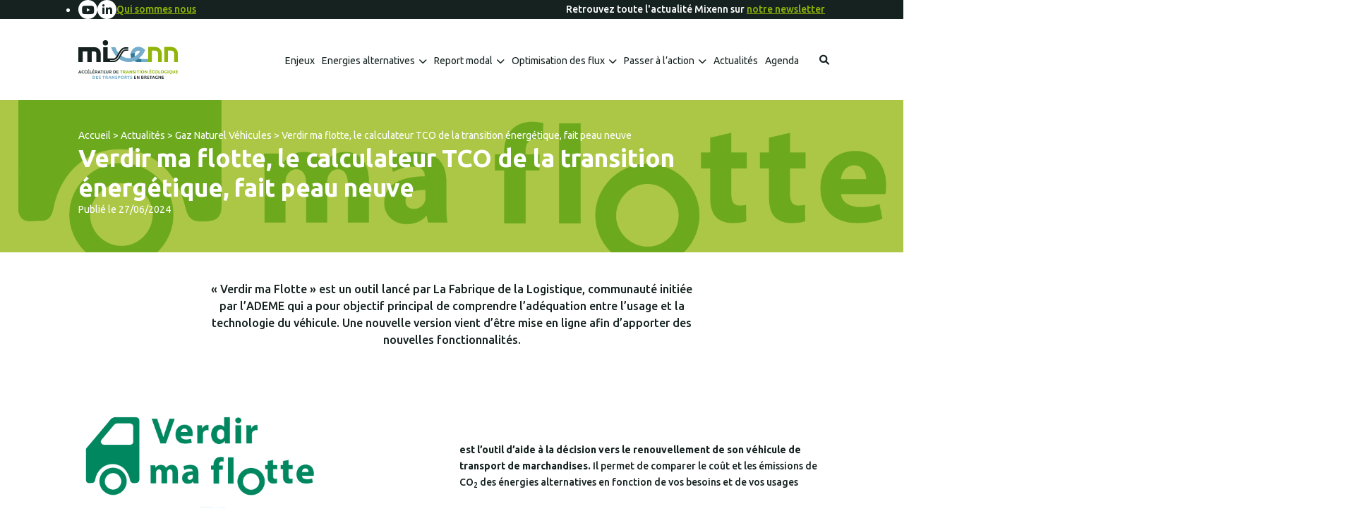

--- FILE ---
content_type: text/html; charset=UTF-8
request_url: https://mixenn.bzh/verdir-ma-flotte-le-calculateur-tco-de-la-transition-energetique-fait-peau-neuve/
body_size: 18890
content:

<!DOCTYPE html>
<html lang="fr" class="no-js">

<head>
		<title>Verdir ma flotte, le calculateur TCO de la transition énergétique, fait peau neuve - Mixenn</title><style id="rocket-critical-css">ul{box-sizing:border-box}:root{--wp--preset--font-size--normal:16px;--wp--preset--font-size--huge:42px}body,html{overflow-x:hidden}body{position:relative}#fancybox-loading,#fancybox-loading div,#fancybox-overlay,#fancybox-wrap *,#fancybox-wrap *::before,#fancybox-wrap *::after{-webkit-box-sizing:border-box;-moz-box-sizing:border-box;box-sizing:border-box}#fancybox-overlay{position:fixed;top:0;left:0;width:100%;height:100%;background-color:rgba(0,0,0,.7);z-index:111100;display:none}#fancybox-tmp{padding:0;margin:0;border:0;overflow:auto;display:none}#fancybox-wrap{position:absolute;top:0;left:0;z-index:111101;display:none;outline:none!important}#fancybox-outer{position:relative;width:100%;height:100%;box-shadow:0 0 20px #111;-moz-box-shadow:0 0 20px #111;-webkit-box-shadow:0 0 20px #111;background:#fff}#fancybox-content{position:relative;width:100%;height:100%;overflow:hidden;z-index:111102;border:0px solid #fff;background:#fff;background-clip:padding-box}.fancy-ico{position:absolute;width:48px;height:48px;border-radius:50%}.fancy-ico span{display:block;position:relative;left:12px;top:12px;width:24px;height:24px;border-radius:50%;background:#000;border:2px solid white;box-shadow:0 0 4px #000}#fancybox-close{top:-24px;right:-24px;z-index:111105;display:none}#fancybox-close span::after,#fancybox-close span::before{content:'';position:absolute;top:9px;left:4px;width:12px;height:2px;background-color:#fff}#fancybox-close span::before{transform:rotate(45deg)}#fancybox-close span::after{transform:rotate(-45deg)}#fancybox-prev,#fancybox-next{top:50%;margin-top:-24px;z-index:111102;display:none}#fancybox-next{left:auto;right:-24px}#fancybox-prev{left:-24px;right:auto}#fancybox-prev span::after,#fancybox-next span::after{content:'';position:absolute;top:6px;width:8px;height:8px;border-top:2px solid #fff;border-right:2px solid #fff}#fancybox-prev span::after{transform:rotate(-135deg);left:7px}#fancybox-next span::after{transform:rotate(45deg);left:initial;right:7px}#fancybox-title-wrap{z-index:111104}#fancybox-loading{position:fixed;top:50%;left:50%;width:40px;height:40px;margin-top:-20px;margin-left:-20px;background-color:rgba(0,0,0,.9);border-radius:5px;overflow:hidden;z-index:111104;display:none}#fancybox-loading div{transform-origin:20px 20px;animation:fancybox-loading 1.2s linear infinite}#fancybox-loading div::after{content:'';display:block;position:absolute;top:7px;left:19px;width:2px;height:7px;border-radius:20%;background:#fff}#fancybox-loading div:nth-child(1){transform:rotate(0deg);animation-delay:-1.1s}#fancybox-loading div:nth-child(2){transform:rotate(30deg);animation-delay:-1s}#fancybox-loading div:nth-child(3){transform:rotate(60deg);animation-delay:-0.9s}#fancybox-loading div:nth-child(4){transform:rotate(90deg);animation-delay:-0.8s}#fancybox-loading div:nth-child(5){transform:rotate(120deg);animation-delay:-0.7s}#fancybox-loading div:nth-child(6){transform:rotate(150deg);animation-delay:-0.6s}#fancybox-loading div:nth-child(7){transform:rotate(180deg);animation-delay:-0.5s}#fancybox-loading div:nth-child(8){transform:rotate(210deg);animation-delay:-0.4s}#fancybox-loading div:nth-child(9){transform:rotate(240deg);animation-delay:-0.3s}#fancybox-loading div:nth-child(10){transform:rotate(270deg);animation-delay:-0.2s}#fancybox-loading div:nth-child(11){transform:rotate(300deg);animation-delay:-0.1s}#fancybox-loading div:nth-child(12){transform:rotate(330deg);animation-delay:0s}@keyframes fancybox-loading{0%{opacity:1}100%{opacity:0}}.fa-brands,.fas{-moz-osx-font-smoothing:grayscale;-webkit-font-smoothing:antialiased;display:var(--fa-display,inline-block);font-style:normal;font-variant:normal;line-height:1;text-rendering:auto}.fa-angle-down:before{content:"\f107"}.fa-bars:before{content:"\f0c9"}.fa-chevron-up:before{content:"\f077"}.fa-search:before{content:"\f002"}.fa-times:before{content:"\f00d"}:host,:root{--fa-font-brands:normal 400 1em/1 "Font Awesome 6 Brands"}@font-face{font-family:"Font Awesome 6 Brands";font-style:normal;font-weight:400;font-display:swap;src:url(https://use.fontawesome.com/releases/v6.1.1/webfonts/fa-brands-400.woff2) format("woff2"),url(https://use.fontawesome.com/releases/v6.1.1/webfonts/fa-brands-400.ttf) format("truetype")}.fa-brands{font-family:"Font Awesome 6 Brands";font-weight:400}.fa-linkedin-in:before{content:"\f0e1"}.fa-youtube:before{content:"\f167"}:host,:root{--fa-font-regular:normal 400 1em/1 "Font Awesome 6 Free"}@font-face{font-family:"Font Awesome 6 Free";font-style:normal;font-weight:400;font-display:swap;src:url(https://use.fontawesome.com/releases/v6.1.1/webfonts/fa-regular-400.woff2) format("woff2"),url(https://use.fontawesome.com/releases/v6.1.1/webfonts/fa-regular-400.ttf) format("truetype")}:host,:root{--fa-font-solid:normal 900 1em/1 "Font Awesome 6 Free"}@font-face{font-family:"Font Awesome 6 Free";font-style:normal;font-weight:900;font-display:swap;src:url(https://use.fontawesome.com/releases/v6.1.1/webfonts/fa-solid-900.woff2) format("woff2"),url(https://use.fontawesome.com/releases/v6.1.1/webfonts/fa-solid-900.ttf) format("truetype")}.fas{font-family:"Font Awesome 6 Free";font-weight:900}:root{--bs-blue:#0d6efd;--bs-indigo:#6610f2;--bs-purple:#6f42c1;--bs-pink:#d63384;--bs-red:#dc3545;--bs-orange:#fd7e14;--bs-yellow:#ffc107;--bs-green:#198754;--bs-teal:#20c997;--bs-cyan:#0dcaf0;--bs-white:#fff;--bs-gray:#6c757d;--bs-gray-dark:#343a40;--bs-gray-100:#f8f9fa;--bs-gray-200:#e9ecef;--bs-gray-300:#dee2e6;--bs-gray-400:#ced4da;--bs-gray-500:#adb5bd;--bs-gray-600:#6c757d;--bs-gray-700:#495057;--bs-gray-800:#343a40;--bs-gray-900:#212529;--bs-primary:#0d6efd;--bs-secondary:#6c757d;--bs-success:#198754;--bs-info:#0dcaf0;--bs-warning:#ffc107;--bs-danger:#dc3545;--bs-light:#f8f9fa;--bs-dark:#212529;--bs-primary-rgb:13, 110, 253;--bs-secondary-rgb:108, 117, 125;--bs-success-rgb:25, 135, 84;--bs-info-rgb:13, 202, 240;--bs-warning-rgb:255, 193, 7;--bs-danger-rgb:220, 53, 69;--bs-light-rgb:248, 249, 250;--bs-dark-rgb:33, 37, 41;--bs-white-rgb:255, 255, 255;--bs-black-rgb:0, 0, 0;--bs-body-color-rgb:33, 37, 41;--bs-body-bg-rgb:255, 255, 255;--bs-font-sans-serif:system-ui, -apple-system, "Segoe UI", Roboto, "Helvetica Neue", Arial, "Noto Sans", "Liberation Sans", sans-serif, "Apple Color Emoji", "Segoe UI Emoji", "Segoe UI Symbol", "Noto Color Emoji";--bs-font-monospace:SFMono-Regular, Menlo, Monaco, Consolas, "Liberation Mono", "Courier New", monospace;--bs-gradient:linear-gradient(180deg, rgba(255, 255, 255, 0.15), rgba(255, 255, 255, 0));--bs-body-font-family:var(--bs-font-sans-serif);--bs-body-font-size:1rem;--bs-body-font-weight:400;--bs-body-line-height:1.5;--bs-body-color:#212529;--bs-body-bg:#fff}*,*::before,*::after{box-sizing:border-box}@media (prefers-reduced-motion:no-preference){:root{scroll-behavior:smooth}}body{margin:0;font-family:var(--bs-body-font-family);font-size:var(--bs-body-font-size);font-weight:var(--bs-body-font-weight);line-height:var(--bs-body-line-height);color:var(--bs-body-color);text-align:var(--bs-body-text-align);background-color:var(--bs-body-bg);-webkit-text-size-adjust:100%}h1{margin-top:0;margin-bottom:0.5rem;font-weight:500;line-height:1.2}h1{font-size:calc(1.375rem + 1.5vw)}@media (min-width:1200px){h1{font-size:2.5rem}}p{margin-top:0;margin-bottom:1rem}ul{padding-left:2rem}ul{margin-top:0;margin-bottom:1rem}ul ul{margin-bottom:0}strong{font-weight:bolder}a{color:#0d6efd;text-decoration:underline}img{vertical-align:middle}button{border-radius:0}input,button{margin:0;font-family:inherit;font-size:inherit;line-height:inherit}button{text-transform:none}button,[type=submit]{-webkit-appearance:button}::-moz-focus-inner{padding:0;border-style:none}::-webkit-datetime-edit-fields-wrapper,::-webkit-datetime-edit-text,::-webkit-datetime-edit-minute,::-webkit-datetime-edit-hour-field,::-webkit-datetime-edit-day-field,::-webkit-datetime-edit-month-field,::-webkit-datetime-edit-year-field{padding:0}::-webkit-inner-spin-button{height:auto}[type=search]{outline-offset:-2px;-webkit-appearance:textfield}::-webkit-search-decoration{-webkit-appearance:none}::-webkit-color-swatch-wrapper{padding:0}::file-selector-button{font:inherit}::-webkit-file-upload-button{font:inherit;-webkit-appearance:button}:root{--bs-blue:#0d6efd;--bs-indigo:#6610f2;--bs-purple:#6f42c1;--bs-pink:#d63384;--bs-red:#dc3545;--bs-orange:#fd7e14;--bs-yellow:#ffc107;--bs-green:#198754;--bs-teal:#20c997;--bs-cyan:#0dcaf0;--bs-white:#fff;--bs-gray:#6c757d;--bs-gray-dark:#343a40;--bs-gray-100:#f8f9fa;--bs-gray-200:#e9ecef;--bs-gray-300:#dee2e6;--bs-gray-400:#ced4da;--bs-gray-500:#adb5bd;--bs-gray-600:#6c757d;--bs-gray-700:#495057;--bs-gray-800:#343a40;--bs-gray-900:#212529;--bs-primary:#0d6efd;--bs-secondary:#6c757d;--bs-success:#198754;--bs-info:#0dcaf0;--bs-warning:#ffc107;--bs-danger:#dc3545;--bs-light:#f8f9fa;--bs-dark:#212529;--bs-primary-rgb:13, 110, 253;--bs-secondary-rgb:108, 117, 125;--bs-success-rgb:25, 135, 84;--bs-info-rgb:13, 202, 240;--bs-warning-rgb:255, 193, 7;--bs-danger-rgb:220, 53, 69;--bs-light-rgb:248, 249, 250;--bs-dark-rgb:33, 37, 41;--bs-white-rgb:255, 255, 255;--bs-black-rgb:21, 34, 32;--bs-body-color-rgb:33, 37, 41;--bs-body-bg-rgb:255, 255, 255;--bs-font-sans-serif:system-ui, -apple-system, "Segoe UI", Roboto, "Helvetica Neue", Arial, "Noto Sans", "Liberation Sans", sans-serif, "Apple Color Emoji", "Segoe UI Emoji", "Segoe UI Symbol", "Noto Color Emoji";--bs-font-monospace:SFMono-Regular, Menlo, Monaco, Consolas, "Liberation Mono", "Courier New", monospace;--bs-gradient:linear-gradient(180deg, rgba(255, 255, 255, 0.15), rgba(255, 255, 255, 0));--bs-body-font-family:var(--bs-font-sans-serif);--bs-body-font-size:1rem;--bs-body-font-weight:400;--bs-body-line-height:1.5;--bs-body-color:#212529;--bs-body-bg:#fff}.container,.editorContent>*{width:100%;padding-right:var(--bs-gutter-x, 1.5rem);padding-left:var(--bs-gutter-x, 1.5rem);margin-right:auto;margin-left:auto}.container,.editorContent>*{max-width:100%}@media (min-width:576px){.container,.editorContent>*{max-width:100%}}@media (min-width:768px){.container,.editorContent>*{max-width:750px}}@media (min-width:992px){.container,.editorContent>*{max-width:970px}}@media (min-width:1200px){.container,.editorContent>*{max-width:1088px}}.row{--bs-gutter-x:3rem;--bs-gutter-y:0;display:flex;flex-wrap:wrap;margin-top:calc(var(--bs-gutter-y) * -1);margin-right:calc(var(--bs-gutter-x) * -0.5);margin-left:calc(var(--bs-gutter-x) * -0.5)}.row>*{box-sizing:border-box;flex-shrink:0;width:100%;max-width:100%;padding-right:calc(var(--bs-gutter-x) * .5);padding-left:calc(var(--bs-gutter-x) * .5);margin-top:var(--bs-gutter-y)}.col-auto{flex:0 0 auto;width:auto}@media (min-width:992px){.col-lg-auto{flex:0 0 auto;width:auto}}.d-flex{display:flex!important}.justify-content-end{justify-content:flex-end!important}.align-items-center{align-items:center!important}.mx-auto{margin-right:auto!important;margin-left:auto!important}.px-0{padding-right:0!important;padding-left:0!important}.py-0{padding-top:0!important;padding-bottom:0!important}#fancybox-loading,#fancybox-loading div,#fancybox-overlay,#fancybox-wrap,#fancybox-outer,#fancybox-content,#fancybox-close,.fancy-ico{box-sizing:border-box!important}#fancybox-wrap{position:fixed!important;padding:0!important;top:50%!important;translate:0 -50%;text-align:center}#fancybox-outer{display:inline-block;max-width:100%;width:auto!important}#fancybox-content{max-width:100%;max-height:95vh;margin:auto}[sidebarjs],[sidebarjs-backdrop]{top:0;left:0;width:100%;height:100vh}[sidebarjs].sidebarjs--right [sidebarjs-container],[sidebarjs].sidebarjs--right{transform:translate(100%,0)}[sidebarjs].sidebarjs--right{display:block}[sidebarjs].sidebarjs--right [sidebarjs-container]{box-shadow:-2px 0 4px rgba(0,0,0,0.2);margin-left:auto}[sidebarjs-backdrop]{position:absolute;background:#000;opacity:0;will-change:opacity}[sidebarjs-container]{position:relative;z-index:1;display:flex;flex-direction:column;width:90%;max-width:300px;height:100%;background:#fff;will-change:transform}[sidebarjs]{display:none;position:fixed;z-index:999999}@media (min-width:992px){[sidebarjs]{display:none}}body{background:#fff;color:#152220;font-size:1.6rem;line-height:1.5;font-weight:500;font-family:"Ubuntu",Arial,sans-serif;min-height:100%;display:flex;flex-direction:column;margin:0}body>main{flex-grow:2;overflow-x:hidden}nav ul{display:flex;align-items:center;padding:0;margin:0;list-style:none}nav ul a{padding:0.5rem}a{color:var(--voy--dominant--color, var(--wp--preset--color--secondary, #91b508));text-decoration:none}img{max-width:100%;height:auto}.heading{background-size:cover;background-position:center;background-repeat:no-repeat;color:#fff;padding-block:6rem}.heading,.heading>.container{display:flex;flex-direction:column;align-items:flex-start;gap:3rem}.heading h1{text-align:left;color:#fff;margin:0;font-size:3.5rem;font-weight:700}.heading__date{font-weight:400;font-size:1.4rem}.introduction{padding-block:10rem 7.5rem;font-size:1.6rem;text-align:center}.introduction .container{max-width:720px}.breadcrumb{padding:0;color:#152220;flex-grow:0;color:#fff;font-size:1.4rem;font-weight:400}.breadcrumb a{color:#fff}.breadcrumb p{margin:0}#backToTop{position:fixed;bottom:1.5rem;right:1.5rem;transform:scale(0);z-index:1000;box-shadow:0 2px 5px 0 rgba(0,0,0,0.16),0 2px 10px 0 rgba(0,0,0,0.12)}@media (min-width:992px){.mobile--only{display:none}}.header__search{box-shadow:0 2px 2px 0 rgba(21,34,32,0.1),0 3px 1px -2px rgba(21,34,32,0.08)}form{width:100%;max-width:800px;margin:0 auto 4rem}form input:not([type=radio]):not([type=checkbox]):not([type=submit]):not([type=button]):not([type=image]):not([type=file]){padding:1rem 1.5rem;line-height:1.2em;background:transparent;width:100%;outline:none;border:solid 1px var(--voy--dominant--color, var(--wp--preset--color--secondary, #91b508));border-radius:27px}.header__search{padding:1rem 0;transform-origin:top center;transform:scaleY(0);position:absolute;top:100%;left:0;right:0;background-color:#fff}.header__search input{width:85%!important;margin-right:-1rem;border-radius:25px 0 0 25px!important}form.search{display:flex;justify-content:center;border-radius:3px;overflow:hidden;max-width:60rem;margin-bottom:0}form.search .bt,form.search button{min-height:0;padding:1rem 1.5rem;border-width:2px;background:var(--wp--preset--color--tertiary, #75adca);border-color:var(--wp--preset--color--tertiary, #75adca);color:#fff;border-radius:0 25px 25px 0}form.search .bt:after,form.search button:after,form.search .bt::before,form.search button::before{content:none}input[type=search]{-webkit-appearance:textfield;margin:0}input[type=search]::-webkit-search-decoration{-webkit-appearance:none}.header--main{background:#fff;padding:3rem 0;position:relative}.header--main .logo img{height:5.5rem}@media (max-width:991.98px){.header--main .nav__desktop{display:none}}@media (max-width:575.98px){.header--main{padding:1.5rem 0}}.header--top{background:var(--wp--preset--color--primary, #152220);color:#fff;padding-block:1rem}.header--top .container{display:flex;justify-content:space-between;align-items:center;width:100%}@media (max-width:575.98px){.header--top .container{flex-direction:column;gap:0.5rem}}.header--top__left{display:flex;align-items:center;justify-content:center;text-align:center;gap:2rem}.header--top__left>a{color:var(--wp--preset--color--secondary, #91b508);text-decoration:underline;font-size:1.4rem}.header--top__right{font-size:1.4rem;text-align:center}.header--top__right a{color:var(--wp--preset--color--secondary, #91b508);text-decoration:underline;font-size:1.4rem}.header--top .voyelle__rs{gap:1.5rem;margin:0}.header--top .voyelle__rs li a{margin:0;width:2.7rem;height:2.7rem;line-height:2.7rem;background-color:#fff;color:var(--wp--preset--color--primary, #152220)}.header--top .voyelle__rs li a:after{content:none}.header--bt{min-height:0;width:32px;height:32px;border-radius:50%;color:var(--wp--preset--color--primary, #152220);border:solid 1px var(--wp--preset--color--primary, #152220);background:#fff;font-size:0;display:flex;align-items:center;justify-content:center;padding:0}.header--bt i{font-size:14px;margin:0}.header--bt::after,.header--bt::before{content:none}.search__toggle{border:none}.header__search{transform:none;opacity:0;translate:0 -50px}.header__search form button[type=submit]{background-color:var(--wp--preset--color--secondary, #91b508)}.nav__desktop{margin-left:auto}.nav__desktop>ul{gap:1.4rem}.nav__desktop>ul>li>a{color:var(--wp--preset--color--primary, #152220);font-size:1.4rem;font-weight:400}.nav__desktop .menu-item-has-children{position:relative}.nav__desktop .menu-item-has-children a::after{content:"\f078";color:inherit;font-family:"Font Awesome 6 Free";font-size:1.2rem;font-weight:900;margin-left:6px}.nav__desktop .submenu{transform:scaleY(0);transform-origin:top center;position:absolute;background:#fff;top:100%;right:0;left:0;min-width:250px;max-width:75vw;z-index:10;box-shadow:0 2px 5px 0 rgba(21,34,32,0.16),0 2px 10px 0 rgba(21,34,32,0.12);margin:0;margin-top:5px;border-radius:3px;padding:5px 0;flex-direction:column;align-items:flex-start}.nav__desktop .submenu li{list-style:none;padding:5px 0;display:block}.nav__desktop .submenu li a{color:#152220;display:block;padding:0.5rem 1rem;border-left:3px solid transparent;font-size:14px}.nav__desktop .submenu li a:after{content:none}.sideNav__heading{text-align:center;background:var(--wp--preset--color--primary, #152220);padding:1.5rem}.sideNav__heading img{max-height:6rem}.sideNav nav{overflow:auto}.sidenav{flex-direction:column;align-items:stretch}.sidenav .submenu{flex-direction:column;align-items:stretch;display:none;transform:scaleY(1)}.sidenav .submenu a{padding-left:45px}.sidenav li{width:100%}.sidenav li>a{display:block;padding:15px 30px;font-size:16px;width:100%;color:#83b3ab;position:relative;border-bottom:1px solid #fff}.sidenav li.dropdown>a{display:flex;align-items:center;justify-content:space-between;padding-right:15px}.sidenav .dropdown__toggle{font-size:2rem;padding:0.5rem 1rem;line-height:1em;margin-left:1rem;background:#f9f9f9}.toggle-menu{font-size:0;background:transparent;color:#152220;padding:1.5rem}.toggle-menu:after{content:none}.toggle-menu i{font-size:3rem;margin-left:0}.single article{padding:3rem 0}html{font-size:10px;height:100%}@media (max-width:767.98px){html{font-size:9px}}@media (max-width:575.98px){html{font-size:8px}}section{width:100%;padding:4rem 0;flex-grow:1}a{color:var(--voy--dominant--color, var(--wp--preset--color--secondary, #91b508));text-decoration:none}h1{color:var(--wp--preset--color--primary, #152220);margin-bottom:2rem;text-align:center;font-weight:700}.voyelle__rs{padding:0;display:flex;flex-wrap:wrap}.voyelle__rs li a{margin:0 5px 5px 0}.container,.editorContent>*{margin-left:auto;margin-right:auto;max-width:100%}@media (min-width:576px){.container,.editorContent>*{max-width:100%}}@media (min-width:768px){.container,.editorContent>*{max-width:750px}}@media (min-width:992px){.container,.editorContent>*{max-width:970px}}@media (min-width:1200px){.container,.editorContent>*{max-width:1088px}}.editorContent{width:100%;padding:0 1.5rem;font-size:1.4rem}.editorContent>*{max-width:1080px}.editorContent>ul{padding-left:calc(1.5rem + var(--bs-gutter-x, 1.5rem))}.editorContent{font-size:1.4rem}.editorContent ul li:not(.wp-social-link){list-style:none;padding-bottom:5px;padding-left:15px;position:relative}.editorContent ul li:not(.wp-social-link):before{content:"\f105";font-family:"Font Awesome 6 Free";font-weight:700;position:absolute;top:0.1em;left:0px;color:var(--wp--preset--color--primary, #152220);font-size:1em}.editorContent{line-height:1.7}.editorContent p{margin-bottom:1.4rem;width:100%}.bt,button,.voyelle__rs li a{position:relative;display:inline-flex;align-items:center;justify-content:center;font-size:1.6rem;line-height:1.3;background:var(--wp--preset--color--primary, #152220);color:#fff;font-weight:500;padding:1.5rem 3rem;outline:none;border:none;border-radius:2.5rem;overflow:hidden;transform:perspective(1px) translateZ(0);text-align:center;overflow:hidden}.bt i,button i,.voyelle__rs li a i{margin-left:1rem}.bt:after,button:after,.voyelle__rs li a:after{content:"";position:absolute;left:-3%;right:-3%;top:50%;width:106%;padding-bottom:100%;margin:auto;border-radius:50%;background:var(--wp--preset--color--tertiary, #75adca);opacity:0.8;transform:scale(0) translateY(-50%);transform-origin:center center;z-index:-1}.bt--rounded,.voyelle__rs li a{line-height:4rem;width:4rem;height:4rem;border-radius:50%;padding:0;text-align:center}.bt--rounded i,.voyelle__rs li a i{margin:0}.bt--rounded:after,.voyelle__rs li a:after{content:"";position:absolute;left:-150%;right:-150%;top:-300%;bottom:-300%;width:150%;height:300%;border-radius:50%;margin:auto;background:var(--wp--preset--color--tertiary, #75adca);transform:scale(0);z-index:-1}.single article{padding:3rem 0}a.skipLink{position:absolute;left:-99999px}.newsEvents__heading--news{grid-area:A}.newsEvents__heading--events{grid-area:B}.newsEvents__section--news{grid-area:C}.newsEvents__section--events{grid-area:D}.newsEvents__section--news .newsEvents__section__posts .post__wrapper:nth-child(1){grid-area:A}.newsEvents__section--news .newsEvents__section__posts .post__wrapper:nth-child(2){grid-area:B}.newsEvents__section--news .newsEvents__section__posts .post__wrapper:nth-child(3){grid-area:C}.newsEvents__section--events .newsEvents__section__posts .post__wrapper:nth-child(1){grid-area:A}.newsEvents__section--events .newsEvents__section__posts .post__wrapper:nth-child(2){grid-area:B}</style><link rel="preload" data-rocket-preload as="image" href="https://mixenn.bzh/voy_content/uploads/2024/06/Logo_verdirmaflotte-1-1.png" fetchpriority="high">

	<link href="//www.google-analytics.com" rel="dns-prefetch">

	<link rel="icon" type="image/png"
		href="https://mixenn.bzh/voy_content/uploads/2024/03/favicon-32.jpg"
		sizes="32x32" />
	<link rel="shortcut icon"
		href="https://mixenn.bzh/voy_content/uploads/2024/03/favicon-48.jpg">
	<link rel="apple-touch-icon"
		href="https://mixenn.bzh/voy_content/uploads/2024/03/favicon-32.jpg">
	<link rel="apple-touch-icon" sizes="72x72"
		href="https://mixenn.bzh/voy_content/uploads/2024/03/favicon-72.jpg" />
	<link rel="apple-touch-icon" sizes="144x144"
		href="https://mixenn.bzh/voy_content/uploads/2024/03/favicon-144.jpg" />
	<meta name="msapplication-TileColor"
		content="#152220" />
	<meta name="msapplication-TileImage"
		content="https://mixenn.bzh/voy_content/uploads/2024/03/favicon-144.jpg" />
	<meta name="theme-color"
		content="#152220">

	<meta
		charset="UTF-8">
	<meta http-equiv="X-UA-Compatible" content="IE=edge" />
	<meta name="viewport" content="width=device-width, initial-scale=1.0">

	<meta name='robots' content='index, follow, max-image-preview:large, max-snippet:-1, max-video-preview:-1' />

	<!-- This site is optimized with the Yoast SEO plugin v23.8 - https://yoast.com/wordpress/plugins/seo/ -->
	<link rel="canonical" href="https://mixenn.bzh/verdir-ma-flotte-le-calculateur-tco-de-la-transition-energetique-fait-peau-neuve/" />
	<meta property="og:locale" content="fr_FR" />
	<meta property="og:type" content="article" />
	<meta property="og:title" content="Verdir ma flotte, le calculateur TCO de la transition énergétique, fait peau neuve - Mixenn" />
	<meta property="og:description" content="est l&rsquo;outil d&rsquo;aide à la décision vers le renouvellement de son véhicule de transport de marchandises. Il permet de comparer le coût et les émissions de CO2 des énergies alternatives en fonction de vos besoins et de vos usages L&rsquo;outil comporte un périmètre étendu et exhaustif : Deux critères de comparaisons des énergies est utilisé [&hellip;]" />
	<meta property="og:url" content="https://mixenn.bzh/verdir-ma-flotte-le-calculateur-tco-de-la-transition-energetique-fait-peau-neuve/" />
	<meta property="og:site_name" content="Mixenn" />
	<meta property="article:published_time" content="2024-06-27T13:35:37+00:00" />
	<meta property="og:image" content="https://mixenn.bzh/voy_content/uploads/2024/06/Logo_verdirmaflotte-1-1.png" />
	<meta property="og:image:width" content="1920" />
	<meta property="og:image:height" content="1081" />
	<meta property="og:image:type" content="image/png" />
	<meta name="author" content="Charlotte Courtois" />
	<meta name="twitter:card" content="summary_large_image" />
	<meta name="twitter:label1" content="Écrit par" />
	<meta name="twitter:data1" content="Charlotte Courtois" />
	<meta name="twitter:label2" content="Durée de lecture estimée" />
	<meta name="twitter:data2" content="2 minutes" />
	<script type="application/ld+json" class="yoast-schema-graph">{"@context":"https://schema.org","@graph":[{"@type":"Article","@id":"https://mixenn.bzh/verdir-ma-flotte-le-calculateur-tco-de-la-transition-energetique-fait-peau-neuve/#article","isPartOf":{"@id":"https://mixenn.bzh/verdir-ma-flotte-le-calculateur-tco-de-la-transition-energetique-fait-peau-neuve/"},"author":{"name":"Charlotte Courtois","@id":"https://mixenn.bzh/#/schema/person/52cc675ea7ee0d474e49f945c4302f11"},"headline":"Verdir ma flotte, le calculateur TCO de la transition énergétique, fait peau neuve","datePublished":"2024-06-27T13:35:37+00:00","dateModified":"2024-06-27T13:35:37+00:00","mainEntityOfPage":{"@id":"https://mixenn.bzh/verdir-ma-flotte-le-calculateur-tco-de-la-transition-energetique-fait-peau-neuve/"},"wordCount":179,"publisher":{"@id":"https://mixenn.bzh/#organization"},"image":{"@id":"https://mixenn.bzh/verdir-ma-flotte-le-calculateur-tco-de-la-transition-energetique-fait-peau-neuve/#primaryimage"},"thumbnailUrl":"https://mixenn.bzh/voy_content/uploads/2024/06/Logo_verdirmaflotte-1-1.png","articleSection":["Bio-carburant","Electrique","Gaz Naturel Véhicules","Hydrogène","Mix énergétique","Technologies"],"inLanguage":"fr-FR"},{"@type":"WebPage","@id":"https://mixenn.bzh/verdir-ma-flotte-le-calculateur-tco-de-la-transition-energetique-fait-peau-neuve/","url":"https://mixenn.bzh/verdir-ma-flotte-le-calculateur-tco-de-la-transition-energetique-fait-peau-neuve/","name":"Verdir ma flotte, le calculateur TCO de la transition énergétique, fait peau neuve - Mixenn","isPartOf":{"@id":"https://mixenn.bzh/#website"},"primaryImageOfPage":{"@id":"https://mixenn.bzh/verdir-ma-flotte-le-calculateur-tco-de-la-transition-energetique-fait-peau-neuve/#primaryimage"},"image":{"@id":"https://mixenn.bzh/verdir-ma-flotte-le-calculateur-tco-de-la-transition-energetique-fait-peau-neuve/#primaryimage"},"thumbnailUrl":"https://mixenn.bzh/voy_content/uploads/2024/06/Logo_verdirmaflotte-1-1.png","datePublished":"2024-06-27T13:35:37+00:00","dateModified":"2024-06-27T13:35:37+00:00","breadcrumb":{"@id":"https://mixenn.bzh/verdir-ma-flotte-le-calculateur-tco-de-la-transition-energetique-fait-peau-neuve/#breadcrumb"},"inLanguage":"fr-FR","potentialAction":[{"@type":"ReadAction","target":["https://mixenn.bzh/verdir-ma-flotte-le-calculateur-tco-de-la-transition-energetique-fait-peau-neuve/"]}]},{"@type":"ImageObject","inLanguage":"fr-FR","@id":"https://mixenn.bzh/verdir-ma-flotte-le-calculateur-tco-de-la-transition-energetique-fait-peau-neuve/#primaryimage","url":"https://mixenn.bzh/voy_content/uploads/2024/06/Logo_verdirmaflotte-1-1.png","contentUrl":"https://mixenn.bzh/voy_content/uploads/2024/06/Logo_verdirmaflotte-1-1.png","width":1920,"height":1081},{"@type":"BreadcrumbList","@id":"https://mixenn.bzh/verdir-ma-flotte-le-calculateur-tco-de-la-transition-energetique-fait-peau-neuve/#breadcrumb","itemListElement":[{"@type":"ListItem","position":1,"name":"Accueil","item":"https://mixenn.bzh/"},{"@type":"ListItem","position":2,"name":"Actualités","item":"https://mixenn.bzh/actualites/"},{"@type":"ListItem","position":3,"name":"Gaz Naturel Véhicules","item":"https://mixenn.bzh/categories/gaz-naturel-vehicules/"},{"@type":"ListItem","position":4,"name":"Verdir ma flotte, le calculateur TCO de la transition énergétique, fait peau neuve"}]},{"@type":"WebSite","@id":"https://mixenn.bzh/#website","url":"https://mixenn.bzh/","name":"Mixenn","description":"","publisher":{"@id":"https://mixenn.bzh/#organization"},"potentialAction":[{"@type":"SearchAction","target":{"@type":"EntryPoint","urlTemplate":"https://mixenn.bzh/?s={search_term_string}"},"query-input":{"@type":"PropertyValueSpecification","valueRequired":true,"valueName":"search_term_string"}}],"inLanguage":"fr-FR"},{"@type":"Organization","@id":"https://mixenn.bzh/#organization","name":"Mixenn","url":"https://mixenn.bzh/","logo":{"@type":"ImageObject","inLanguage":"fr-FR","@id":"https://mixenn.bzh/#/schema/logo/image/","url":"https://mixenn.bzh/voy_content/uploads/2024/03/Logo_Mixenn.svg","contentUrl":"https://mixenn.bzh/voy_content/uploads/2024/03/Logo_Mixenn.svg","width":1,"height":1,"caption":"Mixenn"},"image":{"@id":"https://mixenn.bzh/#/schema/logo/image/"}},{"@type":"Person","@id":"https://mixenn.bzh/#/schema/person/52cc675ea7ee0d474e49f945c4302f11","name":"Charlotte Courtois","image":{"@type":"ImageObject","inLanguage":"fr-FR","@id":"https://mixenn.bzh/#/schema/person/image/","url":"https://secure.gravatar.com/avatar/3d3e0cbc928ba6f8cbc3c5cf763a924c?s=96&d=mm&r=g","contentUrl":"https://secure.gravatar.com/avatar/3d3e0cbc928ba6f8cbc3c5cf763a924c?s=96&d=mm&r=g","caption":"Charlotte Courtois"}}]}</script>
	<!-- / Yoast SEO plugin. -->


<link rel='dns-prefetch' href='//maps.googleapis.com' />
<link rel='dns-prefetch' href='//use.fontawesome.com' />

<script type="text/javascript">
/* <![CDATA[ */
window._wpemojiSettings = {"baseUrl":"https:\/\/s.w.org\/images\/core\/emoji\/15.0.3\/72x72\/","ext":".png","svgUrl":"https:\/\/s.w.org\/images\/core\/emoji\/15.0.3\/svg\/","svgExt":".svg","source":{"concatemoji":"https:\/\/mixenn.bzh\/wp-includes\/js\/wp-emoji-release.min.js?ver=6.7"}};
/*! This file is auto-generated */
!function(i,n){var o,s,e;function c(e){try{var t={supportTests:e,timestamp:(new Date).valueOf()};sessionStorage.setItem(o,JSON.stringify(t))}catch(e){}}function p(e,t,n){e.clearRect(0,0,e.canvas.width,e.canvas.height),e.fillText(t,0,0);var t=new Uint32Array(e.getImageData(0,0,e.canvas.width,e.canvas.height).data),r=(e.clearRect(0,0,e.canvas.width,e.canvas.height),e.fillText(n,0,0),new Uint32Array(e.getImageData(0,0,e.canvas.width,e.canvas.height).data));return t.every(function(e,t){return e===r[t]})}function u(e,t,n){switch(t){case"flag":return n(e,"\ud83c\udff3\ufe0f\u200d\u26a7\ufe0f","\ud83c\udff3\ufe0f\u200b\u26a7\ufe0f")?!1:!n(e,"\ud83c\uddfa\ud83c\uddf3","\ud83c\uddfa\u200b\ud83c\uddf3")&&!n(e,"\ud83c\udff4\udb40\udc67\udb40\udc62\udb40\udc65\udb40\udc6e\udb40\udc67\udb40\udc7f","\ud83c\udff4\u200b\udb40\udc67\u200b\udb40\udc62\u200b\udb40\udc65\u200b\udb40\udc6e\u200b\udb40\udc67\u200b\udb40\udc7f");case"emoji":return!n(e,"\ud83d\udc26\u200d\u2b1b","\ud83d\udc26\u200b\u2b1b")}return!1}function f(e,t,n){var r="undefined"!=typeof WorkerGlobalScope&&self instanceof WorkerGlobalScope?new OffscreenCanvas(300,150):i.createElement("canvas"),a=r.getContext("2d",{willReadFrequently:!0}),o=(a.textBaseline="top",a.font="600 32px Arial",{});return e.forEach(function(e){o[e]=t(a,e,n)}),o}function t(e){var t=i.createElement("script");t.src=e,t.defer=!0,i.head.appendChild(t)}"undefined"!=typeof Promise&&(o="wpEmojiSettingsSupports",s=["flag","emoji"],n.supports={everything:!0,everythingExceptFlag:!0},e=new Promise(function(e){i.addEventListener("DOMContentLoaded",e,{once:!0})}),new Promise(function(t){var n=function(){try{var e=JSON.parse(sessionStorage.getItem(o));if("object"==typeof e&&"number"==typeof e.timestamp&&(new Date).valueOf()<e.timestamp+604800&&"object"==typeof e.supportTests)return e.supportTests}catch(e){}return null}();if(!n){if("undefined"!=typeof Worker&&"undefined"!=typeof OffscreenCanvas&&"undefined"!=typeof URL&&URL.createObjectURL&&"undefined"!=typeof Blob)try{var e="postMessage("+f.toString()+"("+[JSON.stringify(s),u.toString(),p.toString()].join(",")+"));",r=new Blob([e],{type:"text/javascript"}),a=new Worker(URL.createObjectURL(r),{name:"wpTestEmojiSupports"});return void(a.onmessage=function(e){c(n=e.data),a.terminate(),t(n)})}catch(e){}c(n=f(s,u,p))}t(n)}).then(function(e){for(var t in e)n.supports[t]=e[t],n.supports.everything=n.supports.everything&&n.supports[t],"flag"!==t&&(n.supports.everythingExceptFlag=n.supports.everythingExceptFlag&&n.supports[t]);n.supports.everythingExceptFlag=n.supports.everythingExceptFlag&&!n.supports.flag,n.DOMReady=!1,n.readyCallback=function(){n.DOMReady=!0}}).then(function(){return e}).then(function(){var e;n.supports.everything||(n.readyCallback(),(e=n.source||{}).concatemoji?t(e.concatemoji):e.wpemoji&&e.twemoji&&(t(e.twemoji),t(e.wpemoji)))}))}((window,document),window._wpemojiSettings);
/* ]]> */
</script>
<style id='wp-emoji-styles-inline-css' type='text/css'>

	img.wp-smiley, img.emoji {
		display: inline !important;
		border: none !important;
		box-shadow: none !important;
		height: 1em !important;
		width: 1em !important;
		margin: 0 0.07em !important;
		vertical-align: -0.1em !important;
		background: none !important;
		padding: 0 !important;
	}
</style>
<link rel='preload'  href='https://mixenn.bzh/wp-includes/css/dist/block-library/style.min.css?ver=6.7' data-rocket-async="style" as="style" onload="this.onload=null;this.rel='stylesheet'" onerror="this.removeAttribute('data-rocket-async')"  type='text/css' media='all' />
<style id='classic-theme-styles-inline-css' type='text/css'>
/*! This file is auto-generated */
.wp-block-button__link{color:#fff;background-color:#32373c;border-radius:9999px;box-shadow:none;text-decoration:none;padding:calc(.667em + 2px) calc(1.333em + 2px);font-size:1.125em}.wp-block-file__button{background:#32373c;color:#fff;text-decoration:none}
</style>
<style id='global-styles-inline-css' type='text/css'>
:root{--wp--preset--aspect-ratio--square: 1;--wp--preset--aspect-ratio--4-3: 4/3;--wp--preset--aspect-ratio--3-4: 3/4;--wp--preset--aspect-ratio--3-2: 3/2;--wp--preset--aspect-ratio--2-3: 2/3;--wp--preset--aspect-ratio--16-9: 16/9;--wp--preset--aspect-ratio--9-16: 9/16;--wp--preset--color--black: #000000;--wp--preset--color--cyan-bluish-gray: #abb8c3;--wp--preset--color--white: #ffffff;--wp--preset--color--pale-pink: #f78da7;--wp--preset--color--vivid-red: #cf2e2e;--wp--preset--color--luminous-vivid-orange: #ff6900;--wp--preset--color--luminous-vivid-amber: #fcb900;--wp--preset--color--light-green-cyan: #7bdcb5;--wp--preset--color--vivid-green-cyan: #00d084;--wp--preset--color--pale-cyan-blue: #8ed1fc;--wp--preset--color--vivid-cyan-blue: #0693e3;--wp--preset--color--vivid-purple: #9b51e0;--wp--preset--color--primary: #152220;--wp--preset--color--secondary: #91b508;--wp--preset--color--tertiary: #75adca;--wp--preset--gradient--vivid-cyan-blue-to-vivid-purple: linear-gradient(135deg,rgba(6,147,227,1) 0%,rgb(155,81,224) 100%);--wp--preset--gradient--light-green-cyan-to-vivid-green-cyan: linear-gradient(135deg,rgb(122,220,180) 0%,rgb(0,208,130) 100%);--wp--preset--gradient--luminous-vivid-amber-to-luminous-vivid-orange: linear-gradient(135deg,rgba(252,185,0,1) 0%,rgba(255,105,0,1) 100%);--wp--preset--gradient--luminous-vivid-orange-to-vivid-red: linear-gradient(135deg,rgba(255,105,0,1) 0%,rgb(207,46,46) 100%);--wp--preset--gradient--very-light-gray-to-cyan-bluish-gray: linear-gradient(135deg,rgb(238,238,238) 0%,rgb(169,184,195) 100%);--wp--preset--gradient--cool-to-warm-spectrum: linear-gradient(135deg,rgb(74,234,220) 0%,rgb(151,120,209) 20%,rgb(207,42,186) 40%,rgb(238,44,130) 60%,rgb(251,105,98) 80%,rgb(254,248,76) 100%);--wp--preset--gradient--blush-light-purple: linear-gradient(135deg,rgb(255,206,236) 0%,rgb(152,150,240) 100%);--wp--preset--gradient--blush-bordeaux: linear-gradient(135deg,rgb(254,205,165) 0%,rgb(254,45,45) 50%,rgb(107,0,62) 100%);--wp--preset--gradient--luminous-dusk: linear-gradient(135deg,rgb(255,203,112) 0%,rgb(199,81,192) 50%,rgb(65,88,208) 100%);--wp--preset--gradient--pale-ocean: linear-gradient(135deg,rgb(255,245,203) 0%,rgb(182,227,212) 50%,rgb(51,167,181) 100%);--wp--preset--gradient--electric-grass: linear-gradient(135deg,rgb(202,248,128) 0%,rgb(113,206,126) 100%);--wp--preset--gradient--midnight: linear-gradient(135deg,rgb(2,3,129) 0%,rgb(40,116,252) 100%);--wp--preset--gradient--secondary-to-secondary: linear-gradient(0deg, #91b508 0%, rgba(145,181,8,.5) 100%);--wp--preset--font-size--small: 13px;--wp--preset--font-size--medium: 20px;--wp--preset--font-size--large: 36px;--wp--preset--font-size--x-large: 42px;--wp--preset--spacing--20: 0.44rem;--wp--preset--spacing--30: 0.67rem;--wp--preset--spacing--40: 1rem;--wp--preset--spacing--50: 1.5rem;--wp--preset--spacing--60: 2.25rem;--wp--preset--spacing--70: 3.38rem;--wp--preset--spacing--80: 5.06rem;--wp--preset--shadow--natural: 6px 6px 9px rgba(0, 0, 0, 0.2);--wp--preset--shadow--deep: 12px 12px 50px rgba(0, 0, 0, 0.4);--wp--preset--shadow--sharp: 6px 6px 0px rgba(0, 0, 0, 0.2);--wp--preset--shadow--outlined: 6px 6px 0px -3px rgba(255, 255, 255, 1), 6px 6px rgba(0, 0, 0, 1);--wp--preset--shadow--crisp: 6px 6px 0px rgba(0, 0, 0, 1);}:where(.is-layout-flex){gap: 0.5em;}:where(.is-layout-grid){gap: 0.5em;}body .is-layout-flex{display: flex;}.is-layout-flex{flex-wrap: wrap;align-items: center;}.is-layout-flex > :is(*, div){margin: 0;}body .is-layout-grid{display: grid;}.is-layout-grid > :is(*, div){margin: 0;}:where(.wp-block-columns.is-layout-flex){gap: 2em;}:where(.wp-block-columns.is-layout-grid){gap: 2em;}:where(.wp-block-post-template.is-layout-flex){gap: 1.25em;}:where(.wp-block-post-template.is-layout-grid){gap: 1.25em;}.has-black-color{color: var(--wp--preset--color--black) !important;}.has-cyan-bluish-gray-color{color: var(--wp--preset--color--cyan-bluish-gray) !important;}.has-white-color{color: var(--wp--preset--color--white) !important;}.has-pale-pink-color{color: var(--wp--preset--color--pale-pink) !important;}.has-vivid-red-color{color: var(--wp--preset--color--vivid-red) !important;}.has-luminous-vivid-orange-color{color: var(--wp--preset--color--luminous-vivid-orange) !important;}.has-luminous-vivid-amber-color{color: var(--wp--preset--color--luminous-vivid-amber) !important;}.has-light-green-cyan-color{color: var(--wp--preset--color--light-green-cyan) !important;}.has-vivid-green-cyan-color{color: var(--wp--preset--color--vivid-green-cyan) !important;}.has-pale-cyan-blue-color{color: var(--wp--preset--color--pale-cyan-blue) !important;}.has-vivid-cyan-blue-color{color: var(--wp--preset--color--vivid-cyan-blue) !important;}.has-vivid-purple-color{color: var(--wp--preset--color--vivid-purple) !important;}.has-black-background-color{background-color: var(--wp--preset--color--black) !important;}.has-cyan-bluish-gray-background-color{background-color: var(--wp--preset--color--cyan-bluish-gray) !important;}.has-white-background-color{background-color: var(--wp--preset--color--white) !important;}.has-pale-pink-background-color{background-color: var(--wp--preset--color--pale-pink) !important;}.has-vivid-red-background-color{background-color: var(--wp--preset--color--vivid-red) !important;}.has-luminous-vivid-orange-background-color{background-color: var(--wp--preset--color--luminous-vivid-orange) !important;}.has-luminous-vivid-amber-background-color{background-color: var(--wp--preset--color--luminous-vivid-amber) !important;}.has-light-green-cyan-background-color{background-color: var(--wp--preset--color--light-green-cyan) !important;}.has-vivid-green-cyan-background-color{background-color: var(--wp--preset--color--vivid-green-cyan) !important;}.has-pale-cyan-blue-background-color{background-color: var(--wp--preset--color--pale-cyan-blue) !important;}.has-vivid-cyan-blue-background-color{background-color: var(--wp--preset--color--vivid-cyan-blue) !important;}.has-vivid-purple-background-color{background-color: var(--wp--preset--color--vivid-purple) !important;}.has-black-border-color{border-color: var(--wp--preset--color--black) !important;}.has-cyan-bluish-gray-border-color{border-color: var(--wp--preset--color--cyan-bluish-gray) !important;}.has-white-border-color{border-color: var(--wp--preset--color--white) !important;}.has-pale-pink-border-color{border-color: var(--wp--preset--color--pale-pink) !important;}.has-vivid-red-border-color{border-color: var(--wp--preset--color--vivid-red) !important;}.has-luminous-vivid-orange-border-color{border-color: var(--wp--preset--color--luminous-vivid-orange) !important;}.has-luminous-vivid-amber-border-color{border-color: var(--wp--preset--color--luminous-vivid-amber) !important;}.has-light-green-cyan-border-color{border-color: var(--wp--preset--color--light-green-cyan) !important;}.has-vivid-green-cyan-border-color{border-color: var(--wp--preset--color--vivid-green-cyan) !important;}.has-pale-cyan-blue-border-color{border-color: var(--wp--preset--color--pale-cyan-blue) !important;}.has-vivid-cyan-blue-border-color{border-color: var(--wp--preset--color--vivid-cyan-blue) !important;}.has-vivid-purple-border-color{border-color: var(--wp--preset--color--vivid-purple) !important;}.has-vivid-cyan-blue-to-vivid-purple-gradient-background{background: var(--wp--preset--gradient--vivid-cyan-blue-to-vivid-purple) !important;}.has-light-green-cyan-to-vivid-green-cyan-gradient-background{background: var(--wp--preset--gradient--light-green-cyan-to-vivid-green-cyan) !important;}.has-luminous-vivid-amber-to-luminous-vivid-orange-gradient-background{background: var(--wp--preset--gradient--luminous-vivid-amber-to-luminous-vivid-orange) !important;}.has-luminous-vivid-orange-to-vivid-red-gradient-background{background: var(--wp--preset--gradient--luminous-vivid-orange-to-vivid-red) !important;}.has-very-light-gray-to-cyan-bluish-gray-gradient-background{background: var(--wp--preset--gradient--very-light-gray-to-cyan-bluish-gray) !important;}.has-cool-to-warm-spectrum-gradient-background{background: var(--wp--preset--gradient--cool-to-warm-spectrum) !important;}.has-blush-light-purple-gradient-background{background: var(--wp--preset--gradient--blush-light-purple) !important;}.has-blush-bordeaux-gradient-background{background: var(--wp--preset--gradient--blush-bordeaux) !important;}.has-luminous-dusk-gradient-background{background: var(--wp--preset--gradient--luminous-dusk) !important;}.has-pale-ocean-gradient-background{background: var(--wp--preset--gradient--pale-ocean) !important;}.has-electric-grass-gradient-background{background: var(--wp--preset--gradient--electric-grass) !important;}.has-midnight-gradient-background{background: var(--wp--preset--gradient--midnight) !important;}.has-small-font-size{font-size: var(--wp--preset--font-size--small) !important;}.has-medium-font-size{font-size: var(--wp--preset--font-size--medium) !important;}.has-large-font-size{font-size: var(--wp--preset--font-size--large) !important;}.has-x-large-font-size{font-size: var(--wp--preset--font-size--x-large) !important;}
:where(.wp-block-post-template.is-layout-flex){gap: 1.25em;}:where(.wp-block-post-template.is-layout-grid){gap: 1.25em;}
:where(.wp-block-columns.is-layout-flex){gap: 2em;}:where(.wp-block-columns.is-layout-grid){gap: 2em;}
:root :where(.wp-block-pullquote){font-size: 1.5em;line-height: 1.6;}
</style>
<link data-minify="1" rel='preload'  href='https://mixenn.bzh/voy_content/cache/min/1/voy_content/plugins/voyelle-core/dist/main.css?ver=1752067843' data-rocket-async="style" as="style" onload="this.onload=null;this.rel='stylesheet'" onerror="this.removeAttribute('data-rocket-async')"  type='text/css' media='all' />
<link data-minify="1" rel='preload'  href='https://mixenn.bzh/voy_content/cache/min/1/voy_content/plugins/easy-fancybox/fancybox/1.5.4/jquery.fancybox.css?ver=1752067843' data-rocket-async="style" as="style" onload="this.onload=null;this.rel='stylesheet'" onerror="this.removeAttribute('data-rocket-async')"  type='text/css' media='screen' />
<style id='fancybox-inline-css' type='text/css'>
#fancybox-outer{background:#ffffff}#fancybox-content{background:#ffffff;border-color:#ffffff;color:#000000;}#fancybox-title,#fancybox-title-float-main{color:#fff}
</style>
<link data-minify="1" rel='preload'  href='https://mixenn.bzh/voy_content/cache/min/1/releases/v6.1.1/css/all.css?ver=1752067843' data-rocket-async="style" as="style" onload="this.onload=null;this.rel='stylesheet'" onerror="this.removeAttribute('data-rocket-async')"  type='text/css' media='all' />
<link data-minify="1" rel='preload'  href='https://mixenn.bzh/voy_content/cache/min/1/voy_content/themes/mixenn/dist/voyelle.css?ver=1752067843' data-rocket-async="style" as="style" onload="this.onload=null;this.rel='stylesheet'" onerror="this.removeAttribute('data-rocket-async')"  type='text/css' media='all' />
<script type="text/javascript" src="https://mixenn.bzh/wp-includes/js/jquery/jquery.min.js?ver=3.7.1" id="jquery-core-js"></script>
<script type="text/javascript" src="https://mixenn.bzh/wp-includes/js/jquery/jquery-migrate.min.js?ver=3.4.1" id="jquery-migrate-js"></script>
<script type="text/javascript" src="https://mixenn.bzh/voy_content/themes/mixenn/dist/manifest.js?ver=1719405640" id="manifest-js"></script>
<!-- Google Tag Manager --><!-- End Google Tag Manager --><noscript><style id="rocket-lazyload-nojs-css">.rll-youtube-player, [data-lazy-src]{display:none !important;}</style></noscript><script>
/*! loadCSS rel=preload polyfill. [c]2017 Filament Group, Inc. MIT License */
(function(w){"use strict";if(!w.loadCSS){w.loadCSS=function(){}}
var rp=loadCSS.relpreload={};rp.support=(function(){var ret;try{ret=w.document.createElement("link").relList.supports("preload")}catch(e){ret=!1}
return function(){return ret}})();rp.bindMediaToggle=function(link){var finalMedia=link.media||"all";function enableStylesheet(){link.media=finalMedia}
if(link.addEventListener){link.addEventListener("load",enableStylesheet)}else if(link.attachEvent){link.attachEvent("onload",enableStylesheet)}
setTimeout(function(){link.rel="stylesheet";link.media="only x"});setTimeout(enableStylesheet,3000)};rp.poly=function(){if(rp.support()){return}
var links=w.document.getElementsByTagName("link");for(var i=0;i<links.length;i++){var link=links[i];if(link.rel==="preload"&&link.getAttribute("as")==="style"&&!link.getAttribute("data-loadcss")){link.setAttribute("data-loadcss",!0);rp.bindMediaToggle(link)}}};if(!rp.support()){rp.poly();var run=w.setInterval(rp.poly,500);if(w.addEventListener){w.addEventListener("load",function(){rp.poly();w.clearInterval(run)})}else if(w.attachEvent){w.attachEvent("onload",function(){rp.poly();w.clearInterval(run)})}}
if(typeof exports!=="undefined"){exports.loadCSS=loadCSS}
else{w.loadCSS=loadCSS}}(typeof global!=="undefined"?global:this))
</script><meta name="generator" content="WP Rocket 3.17.2.1" data-wpr-features="wpr_async_css wpr_lazyload_images wpr_lazyload_iframes wpr_oci wpr_minify_css wpr_desktop" /></head>

<body class="post-template-default single single-post postid-4601 single-format-standard">

	<a href="#skip-link-content" class="skipLink" id="skip-link-top">
		Passer les menus de navigations et aller au contenu	</a>

	<!-- Header -->
	<header >

		<div  class="header--top">
			<div  class="container">
				<div class="header--top__left">
											<div class="col-auto rs-wrapper">
							<ul class="voyelle__rs"><li><a class="youtube bt--rounded" href="https://www.youtube.com/channel/UCYtecRbc_NIWGsd7F1eOXHw" target="_blank"><i class="fa-brands fa-youtube"></i></a></li><li><a class="linkedin bt--rounded" href="https://www.linkedin.com/company/mixenn/" target="_blank"><i class="fa-brands fa-linkedin-in"></i></a></li></ul>						</div>
										<a href="https://mixenn.bzh/qui-sommes-nous/">
						Qui sommes nous					</a>
				</div>
				<div class="header--top__right">
					Retrouvez toute l'actualité Mixenn sur <a href="https://mixenn.bzh/recevoir-les-actualites/">notre newsletter</a>
				</div>
			</div>
		</div>

		<div  class="header--main">
			<div  class="container">
				<div class="row align-items-center justify-content-end">

					<!-- Logo -->
										<a href="https://mixenn.bzh" class="logo col-auto">
						<img src="https://mixenn.bzh/voy_content/uploads/2024/03/Logo_Mixenn.svg"
							alt="Mixenn">
					</a>
					
					<nav class="col-lg-auto nav__desktop">
						<ul id="menu-menu-principal" class="menu--inline"><li id="menu-item-1729" class="menu-item menu-item-type-post_type menu-item-object-page menu-item-1729"><a href="https://mixenn.bzh/les-enjeux/">Enjeux</a></li>
<li id="menu-item-1728" class="menu-item menu-item-type-post_type menu-item-object-page menu-item-has-children menu-item-1728"><a href="https://mixenn.bzh/energies-alternatives/">Energies alternatives</a>
<ul/ class="submenu" />
	<li id="menu-item-2012" class="menu-item menu-item-type-post_type menu-item-object-page menu-item-2012"><a href="https://mixenn.bzh/energies-alternatives/hydrogene-renouvelable/">Hydrogène renouvelable</a></li>
	<li id="menu-item-2011" class="menu-item menu-item-type-post_type menu-item-object-page menu-item-2011"><a href="https://mixenn.bzh/energies-alternatives/biognv/">BioGNV</a></li>
	<li id="menu-item-2010" class="menu-item menu-item-type-post_type menu-item-object-page menu-item-2010"><a href="https://mixenn.bzh/energies-alternatives/electrique/">Électrique</a></li>
	<li id="menu-item-2009" class="menu-item menu-item-type-post_type menu-item-object-page menu-item-2009"><a href="https://mixenn.bzh/energies-alternatives/biocarburants/">Biocarburants</a></li>
	<li id="menu-item-2008" class="menu-item menu-item-type-post_type menu-item-object-page menu-item-2008"><a href="https://mixenn.bzh/energies-alternatives/retrofit/">Le rétrofit</a></li>
	<li id="menu-item-2007" class="menu-item menu-item-type-post_type menu-item-object-page menu-item-2007"><a href="https://mixenn.bzh/energies-alternatives/les-stations/">Les stations</a></li>
</ul>
</li>
<li id="menu-item-1731" class="menu-item menu-item-type-post_type menu-item-object-page menu-item-has-children menu-item-1731"><a href="https://mixenn.bzh/report-modal/">Report modal</a>
<ul/ class="submenu" />
	<li id="menu-item-1941" class="menu-item menu-item-type-post_type menu-item-object-page menu-item-1941"><a href="https://mixenn.bzh/report-modal/report-ferroviaire/">Ferroviaire</a></li>
	<li id="menu-item-2004" class="menu-item menu-item-type-post_type menu-item-object-page menu-item-2004"><a href="https://mixenn.bzh/report-modal/report-modal-vers-le-maritime/">Maritime</a></li>
	<li id="menu-item-3039" class="menu-item menu-item-type-post_type menu-item-object-page menu-item-3039"><a href="https://mixenn.bzh/report-modal/cyclologistique/">Cyclologistique</a></li>
	<li id="menu-item-4527" class="menu-item menu-item-type-post_type menu-item-object-page menu-item-4527"><a href="https://mixenn.bzh/report-modal/fluvial/">Fluvial</a></li>
</ul>
</li>
<li id="menu-item-1730" class="menu-item menu-item-type-post_type menu-item-object-page menu-item-has-children menu-item-1730"><a href="https://mixenn.bzh/optimisation-des-flux/">Optimisation des flux</a>
<ul/ class="submenu" />
	<li id="menu-item-2006" class="menu-item menu-item-type-post_type menu-item-object-page menu-item-2006"><a href="https://mixenn.bzh/optimisation-des-flux/taux-de-chargement/">Taux de chargement</a></li>
	<li id="menu-item-2005" class="menu-item menu-item-type-post_type menu-item-object-page menu-item-2005"><a href="https://mixenn.bzh/optimisation-des-flux/distance-parcourue/">Distance parcourue</a></li>
</ul>
</li>
<li id="menu-item-1734" class="menu-item menu-item-type-post_type menu-item-object-page menu-item-has-children menu-item-1734"><a href="https://mixenn.bzh/passer-a-laction/">Passer à l’action</a>
<ul/ class="submenu" />
	<li id="menu-item-2015" class="menu-item menu-item-type-post_type menu-item-object-page menu-item-2015"><a href="https://mixenn.bzh/passer-a-laction/les-fiches-a-telecharger/">Les fiches outils Mixenn à télécharger</a></li>
	<li id="menu-item-2014" class="menu-item menu-item-type-post_type menu-item-object-page menu-item-2014"><a href="https://mixenn.bzh/passer-a-laction/les-outils-pour-se-lancer/">Les outils pour se lancer</a></li>
	<li id="menu-item-6645" class="menu-item menu-item-type-post_type menu-item-object-page menu-item-6645"><a href="https://mixenn.bzh/passer-a-laction/les-aides-financieres-et-appels-a-projets/">Les aides financières et appels à projets</a></li>
	<li id="menu-item-2018" class="menu-item menu-item-type-post_type_archive menu-item-object-testimony menu-item-2018"><a href="https://mixenn.bzh/temoignage/">Les témoignages</a></li>
	<li id="menu-item-2878" class="menu-item menu-item-type-post_type_archive menu-item-object-webinar menu-item-2878"><a href="https://mixenn.bzh/webinaire/">Les webinaires Mixenn</a></li>
</ul>
</li>
<li id="menu-item-1732" class="menu-item menu-item-type-post_type menu-item-object-page current_page_parent menu-item-1732"><a href="https://mixenn.bzh/actualites/">Actualités</a></li>
<li id="menu-item-2064" class="menu-item menu-item-type-post_type_archive menu-item-object-event menu-item-2064"><a href="https://mixenn.bzh/agenda/">Agenda</a></li>
</ul>					</nav>

					<button class="search__toggle header--bt">
						<i class="fas fa-search"></i>
						Rechercher					</button>

					<!-- Bouton Menu pour mobile -->
					<button sidebarjs-toggle class="toggle-menu mobile--only col-auto open-menu">
						<i class="fas fa-bars"></i>
						Menu					</button>

				</div>
			</div>

			<!-- Menu mobile -->
			<div  id="slide-out" class="sideNav" sidebarjs>

				<div class="sideNav__heading d-flex align-items-center">
					<a href="https://mixenn.bzh" class="mx-auto">
						<img src="data:image/svg+xml,%3Csvg%20xmlns='http://www.w3.org/2000/svg'%20viewBox='0%200%200%200'%3E%3C/svg%3E" alt="Mixenn" data-lazy-src="https://mixenn.bzh/voy_content/uploads/2024/03/Logo-MIXENN-mono4-RVB-300x117.png"><noscript><img src="https://mixenn.bzh/voy_content/uploads/2024/03/Logo-MIXENN-mono4-RVB-300x117.png" alt="Mixenn"></noscript>
					</a>

					<button sidebarjs-toggle class="toggle-menu mobile--only close-menu px-0 py-0">
						<i class="fas fa-times"></i>
					</button>
				</div>

				<nav>
					<ul id="menu-menu-principal-1" class="sidenav"><li class="menu-item menu-item-type-post_type menu-item-object-page menu-item-1729"><a href="https://mixenn.bzh/les-enjeux/"><span>Enjeux</span></a></li>
<li class="menu-item menu-item-type-post_type menu-item-object-page menu-item-has-children dropdown menu-item-1728"><a href="https://mixenn.bzh/energies-alternatives/"><span>Energies alternatives</span></a>
<ul/ class="submenu" />
	<li class="menu-item menu-item-type-post_type menu-item-object-page menu-item-2012"><a href="https://mixenn.bzh/energies-alternatives/hydrogene-renouvelable/"><span>Hydrogène renouvelable</span></a></li>
	<li class="menu-item menu-item-type-post_type menu-item-object-page menu-item-2011"><a href="https://mixenn.bzh/energies-alternatives/biognv/"><span>BioGNV</span></a></li>
	<li class="menu-item menu-item-type-post_type menu-item-object-page menu-item-2010"><a href="https://mixenn.bzh/energies-alternatives/electrique/"><span>Électrique</span></a></li>
	<li class="menu-item menu-item-type-post_type menu-item-object-page menu-item-2009"><a href="https://mixenn.bzh/energies-alternatives/biocarburants/"><span>Biocarburants</span></a></li>
	<li class="menu-item menu-item-type-post_type menu-item-object-page menu-item-2008"><a href="https://mixenn.bzh/energies-alternatives/retrofit/"><span>Le rétrofit</span></a></li>
	<li class="menu-item menu-item-type-post_type menu-item-object-page menu-item-2007"><a href="https://mixenn.bzh/energies-alternatives/les-stations/"><span>Les stations</span></a></li>
</ul>
</li>
<li class="menu-item menu-item-type-post_type menu-item-object-page menu-item-has-children dropdown menu-item-1731"><a href="https://mixenn.bzh/report-modal/"><span>Report modal</span></a>
<ul/ class="submenu" />
	<li class="menu-item menu-item-type-post_type menu-item-object-page menu-item-1941"><a href="https://mixenn.bzh/report-modal/report-ferroviaire/"><span>Ferroviaire</span></a></li>
	<li class="menu-item menu-item-type-post_type menu-item-object-page menu-item-2004"><a href="https://mixenn.bzh/report-modal/report-modal-vers-le-maritime/"><span>Maritime</span></a></li>
	<li class="menu-item menu-item-type-post_type menu-item-object-page menu-item-3039"><a href="https://mixenn.bzh/report-modal/cyclologistique/"><span>Cyclologistique</span></a></li>
	<li class="menu-item menu-item-type-post_type menu-item-object-page menu-item-4527"><a href="https://mixenn.bzh/report-modal/fluvial/"><span>Fluvial</span></a></li>
</ul>
</li>
<li class="menu-item menu-item-type-post_type menu-item-object-page menu-item-has-children dropdown menu-item-1730"><a href="https://mixenn.bzh/optimisation-des-flux/"><span>Optimisation des flux</span></a>
<ul/ class="submenu" />
	<li class="menu-item menu-item-type-post_type menu-item-object-page menu-item-2006"><a href="https://mixenn.bzh/optimisation-des-flux/taux-de-chargement/"><span>Taux de chargement</span></a></li>
	<li class="menu-item menu-item-type-post_type menu-item-object-page menu-item-2005"><a href="https://mixenn.bzh/optimisation-des-flux/distance-parcourue/"><span>Distance parcourue</span></a></li>
</ul>
</li>
<li class="menu-item menu-item-type-post_type menu-item-object-page menu-item-has-children dropdown menu-item-1734"><a href="https://mixenn.bzh/passer-a-laction/"><span>Passer à l’action</span></a>
<ul/ class="submenu" />
	<li class="menu-item menu-item-type-post_type menu-item-object-page menu-item-2015"><a href="https://mixenn.bzh/passer-a-laction/les-fiches-a-telecharger/"><span>Les fiches outils Mixenn à télécharger</span></a></li>
	<li class="menu-item menu-item-type-post_type menu-item-object-page menu-item-2014"><a href="https://mixenn.bzh/passer-a-laction/les-outils-pour-se-lancer/"><span>Les outils pour se lancer</span></a></li>
	<li class="menu-item menu-item-type-post_type menu-item-object-page menu-item-6645"><a href="https://mixenn.bzh/passer-a-laction/les-aides-financieres-et-appels-a-projets/"><span>Les aides financières et appels à projets</span></a></li>
	<li class="menu-item menu-item-type-post_type_archive menu-item-object-testimony menu-item-2018"><a href="https://mixenn.bzh/temoignage/"><span>Les témoignages</span></a></li>
	<li class="menu-item menu-item-type-post_type_archive menu-item-object-webinar menu-item-2878"><a href="https://mixenn.bzh/webinaire/"><span>Les webinaires Mixenn</span></a></li>
</ul>
</li>
<li class="menu-item menu-item-type-post_type menu-item-object-page current_page_parent menu-item-1732"><a href="https://mixenn.bzh/actualites/"><span>Actualités</span></a></li>
<li class="menu-item menu-item-type-post_type_archive menu-item-object-event menu-item-2064"><a href="https://mixenn.bzh/agenda/"><span>Agenda</span></a></li>
</ul>				</nav>
			</div>

			<div  class="header__search">
				<form class="search" method="get" action="https://mixenn.bzh" role="search">
	<input type="search" name="s" placeholder="Recherche">
	<button class="bt" type="submit" role="button">Ok</button>
</form>
			</div>

		</div>
	</header>
	<!-- /Header -->

	<div  id="skip-link-content"></div><main >

	
<style>
    body{
        --voy--dominant--color: #91b508;
        --voy--dominant--color--reverse: #75adca;
    }
</style>

<section class="heading heading--secondary" style="background-image:linear-gradient(180deg, rgba(145, 181, 8, 0.75) 0%, rgba(145, 181, 8, 0.75) 100%), url(https://mixenn.bzh/voy_content/uploads/2024/06/Logo_verdirmaflotte-1-1.png);" >
    <!-- Breadcrumb -->
<section  class="breadcrumb">
    <div  class="container">
        <p><span><span><a href="https://mixenn.bzh/">Accueil</a></span> &gt; <span><a href="https://mixenn.bzh/actualites/">Actualités</a></span> &gt; <span><a href="https://mixenn.bzh/categories/gaz-naturel-vehicules/">Gaz Naturel Véhicules</a></span> &gt; <span class="breadcrumb_last" aria-current="page">Verdir ma flotte, le calculateur TCO de la transition énergétique, fait peau neuve</span></span></p>    </div>
</section>
<!-- /Breadcrumb -->
    <div  class="container">

        
        <h1>Verdir ma flotte, le calculateur TCO de la transition énergétique, fait peau neuve</h1>

                    <div class="heading__date">
                <p>Publié le 27/06/2024</p>
            </div>
            </div>
</section>


    <section  class="introduction">
        <div  class="container">
            <p>« Verdir ma Flotte » est un outil lancé par La Fabrique de la Logistique, communauté initiée par l&rsquo;ADEME qui a pour objectif principal de comprendre l&rsquo;adéquation entre l&rsquo;usage et la technologie du véhicule. Une nouvelle version vient d’être mise en ligne afin d’apporter des nouvelles fonctionnalités. </p>
        </div>
    </section>

			<article >
				<section  class="editorContent">
    
<div class="wp-block-media-text is-stacked-on-mobile" style="grid-template-columns:32% auto"><figure class="wp-block-media-text__media"><img fetchpriority="high" decoding="async" width="1024" height="577" src="https://mixenn.bzh/voy_content/uploads/2024/06/Logo_verdirmaflotte-1-1-1024x577.png" alt="" class="wp-image-4613 size-full" srcset="https://mixenn.bzh/voy_content/uploads/2024/06/Logo_verdirmaflotte-1-1-1024x577.png 1024w, https://mixenn.bzh/voy_content/uploads/2024/06/Logo_verdirmaflotte-1-1-300x169.png 300w, https://mixenn.bzh/voy_content/uploads/2024/06/Logo_verdirmaflotte-1-1-768x432.png 768w, https://mixenn.bzh/voy_content/uploads/2024/06/Logo_verdirmaflotte-1-1-1536x865.png 1536w, https://mixenn.bzh/voy_content/uploads/2024/06/Logo_verdirmaflotte-1-1-60x34.png 60w, https://mixenn.bzh/voy_content/uploads/2024/06/Logo_verdirmaflotte-1-1-100x56.png 100w, https://mixenn.bzh/voy_content/uploads/2024/06/Logo_verdirmaflotte-1-1.png 1920w" sizes="(max-width: 1024px) 100vw, 1024px" /></figure><div class="wp-block-media-text__content">
<p><strong><strong>est l&rsquo;outil d&rsquo;aide à la décision vers le renouvellement de son véhicule de transport de marchandises. </strong></strong>Il permet de comparer le coût et les émissions de CO<sub>2</sub> des énergies alternatives en fonction de vos besoins et de vos usages</p>
</div></div>



<p><mark style="background-color:rgba(0, 0, 0, 0)" class="has-inline-color has-secondary-color">L&rsquo;outil comporte un périmètre étendu et exhaustif : </mark></p>



<ul class="wp-block-list">
<li>En intégrant toutes les énergies disponibles : diesel, gaz et biogaz, électrique, hydrogène, hybride, HVO. </li>



<li>Et tous les types de véhicules : poids lourd, camions, bennes à ordures ménagères, véhicules utilitaires légers, bus, autocars et véhicules légers. </li>
</ul>



<p><mark style="background-color:rgba(0, 0, 0, 0)" class="has-inline-color has-secondary-color">Deux critères de comparaisons des énergies est utilisé : </mark></p>



<ul class="wp-block-list">
<li> Le coût total de possession ( TCO)</li>



<li>Les émissions de gaz à effet de serre, du puits à la roue</li>
</ul>



<p><mark style="background-color:rgba(0, 0, 0, 0)" class="has-inline-color has-secondary-color">Les prochaines mises à jour de l&rsquo;outil devraient concerner :  </mark></p>



<ul class="wp-block-list">
<li>Le rétrofit</li>



<li>L&rsquo;évaluation des scénarios prospectifs à l’échelle d’une flotte de véhicule</li>



<li>La comparaison et l&rsquo;analyse du cycle de vie</li>
</ul>



<div class="wp-block-buttons is-content-justification-center is-layout-flex wp-container-core-buttons-is-layout-1 wp-block-buttons-is-layout-flex">
<div class="wp-block-button"><a class="wp-block-button__link wp-element-button" href="https://mixenn.bzh/calculateur-tco-de-la-transition-energetique/" target="_blank" rel="noreferrer noopener">Pour découvrir l&rsquo;outil, cliquer ici</a></div>
</div>
</section>
			</article>

			
<section  class="relatedPosts">
  <div  class="container">
    <h2 class="relatedPosts__title">Ceci pourrait également vous intéresser</h2>
    <div class="row">
      <div class="post__wrapper col-md-4 col-12">
    <a href="https://mixenn.bzh/inauguration-de-la-station-gnv-de-lannion-par-bmgnv/" class="post__card ">
        <div class="post__card__container">
            <div class="post__image">
                <div class="image__wrapper">
                    <img width="520" height="280" src="data:image/svg+xml,%3Csvg%20xmlns='http://www.w3.org/2000/svg'%20viewBox='0%200%20520%20280'%3E%3C/svg%3E" class="attachment-post-list size-post-list wp-post-image" alt="" decoding="async" data-lazy-src="https://mixenn.bzh/voy_content/uploads/2025/10/IMG_2586-520x280.jpeg" /><noscript><img width="520" height="280" src="https://mixenn.bzh/voy_content/uploads/2025/10/IMG_2586-520x280.jpeg" class="attachment-post-list size-post-list wp-post-image" alt="" decoding="async" /></noscript>                </div>
            </div>
            <div class="post__content">
                <h2 class="post__title">
                    Inauguration de la station GNV de Lannion par BMGNV                </h2>
            </div>
        </div>
    </a>
</div><div class="post__wrapper col-md-4 col-12">
    <a href="https://mixenn.bzh/moreac-56-la-station-biognv-rouvre-sous-limpulsion-deonnet-energies-vertes/" class="post__card ">
        <div class="post__card__container">
            <div class="post__image">
                <div class="image__wrapper">
                    <img width="520" height="280" src="data:image/svg+xml,%3Csvg%20xmlns='http://www.w3.org/2000/svg'%20viewBox='0%200%20520%20280'%3E%3C/svg%3E" class="attachment-post-list size-post-list wp-post-image" alt="" decoding="async" data-lazy-src="https://mixenn.bzh/voy_content/uploads/2025/10/IMG_4832-520x280.jpg" /><noscript><img width="520" height="280" src="https://mixenn.bzh/voy_content/uploads/2025/10/IMG_4832-520x280.jpg" class="attachment-post-list size-post-list wp-post-image" alt="" decoding="async" /></noscript>                </div>
            </div>
            <div class="post__content">
                <h2 class="post__title">
                    EONNET Énergies Vertes relance la station BioGNV de Moréac (56)                </h2>
            </div>
        </div>
    </a>
</div><div class="post__wrapper col-md-4 col-12">
    <a href="https://mixenn.bzh/chateaulin-veut-miser-sur-lhydrogene/" class="post__card ">
        <div class="post__card__container">
            <div class="post__image">
                <div class="image__wrapper">
                    <img width="520" height="280" src="data:image/svg+xml,%3Csvg%20xmlns='http://www.w3.org/2000/svg'%20viewBox='0%200%20520%20280'%3E%3C/svg%3E" class="attachment-post-list size-post-list wp-post-image" alt="" decoding="async" data-lazy-srcset="https://mixenn.bzh/voy_content/uploads/2025/03/iStock-Camion-H2-2-520x280.jpg 520w, https://mixenn.bzh/voy_content/uploads/2025/03/iStock-Camion-H2-2-60x32.jpg 60w, https://mixenn.bzh/voy_content/uploads/2025/03/iStock-Camion-H2-2-100x53.jpg 100w" data-lazy-sizes="(max-width: 520px) 100vw, 520px" data-lazy-src="https://mixenn.bzh/voy_content/uploads/2025/03/iStock-Camion-H2-2-520x280.jpg" /><noscript><img width="520" height="280" src="https://mixenn.bzh/voy_content/uploads/2025/03/iStock-Camion-H2-2-520x280.jpg" class="attachment-post-list size-post-list wp-post-image" alt="" decoding="async" srcset="https://mixenn.bzh/voy_content/uploads/2025/03/iStock-Camion-H2-2-520x280.jpg 520w, https://mixenn.bzh/voy_content/uploads/2025/03/iStock-Camion-H2-2-60x32.jpg 60w, https://mixenn.bzh/voy_content/uploads/2025/03/iStock-Camion-H2-2-100x53.jpg 100w" sizes="(max-width: 520px) 100vw, 520px" /></noscript>                </div>
            </div>
            <div class="post__content">
                <h2 class="post__title">
                    Châteaulin veut miser sur l’hydrogène                </h2>
            </div>
        </div>
    </a>
</div>    </div>
  </div>
</section>
</main>

	<a href="#skip-link-top" class="skipLink">
		Passer le pied de page et revenir en haut de page	</a>

	<!-- Footer -->
	<footer >
		    <section  class="newsletterCta">
        <div  class="newsletterCta__container container">
            <div class="newsletterCta__wrapper shadow--far">
                <iframe data-w-type="embedded" frameborder="0" scrolling="no" marginheight="0" marginwidth="0" src=https://xly4i.mjt.lu/wgt/xly4i/xmjo/form?c=a5ef8abf width="100%" style="height: 0;"></iframe>
                <script type="text/javascript" src=https://app.mailjet.com/pas-nc-embedded-v1.js></script>
                
                                    <div class="newsletterCta__social">
                        <ul class="voyelle__rs"><li><a class="youtube bt--rounded" href="https://www.youtube.com/channel/UCYtecRbc_NIWGsd7F1eOXHw" target="_blank"><i class="fa-brands fa-youtube"></i></a></li><li><a class="linkedin bt--rounded" href="https://www.linkedin.com/company/mixenn/" target="_blank"><i class="fa-brands fa-linkedin-in"></i></a></li></ul>    
                    </div>
                            </div>
        </div>
    </section>
		<div  class="footer__main">
			<div  class="container">
				<div class="row">
											<div class="footer__widget col-12 col-md-6 col-xl-3">
							<div id="block-3" class="widget widget_block widget_media_image">
<figure class="wp-block-image size-medium is-resized"><img decoding="async" width="300" height="117" src="data:image/svg+xml,%3Csvg%20xmlns='http://www.w3.org/2000/svg'%20viewBox='0%200%20300%20117'%3E%3C/svg%3E" alt="" class="wp-image-1755" style="width:260px" data-lazy-srcset="https://mixenn.bzh/voy_content/uploads/2024/03/Logo-MIXENN-mono4-RVB-300x117.png 300w, https://mixenn.bzh/voy_content/uploads/2024/03/Logo-MIXENN-mono4-RVB-1024x400.png 1024w, https://mixenn.bzh/voy_content/uploads/2024/03/Logo-MIXENN-mono4-RVB-768x300.png 768w, https://mixenn.bzh/voy_content/uploads/2024/03/Logo-MIXENN-mono4-RVB-1536x600.png 1536w, https://mixenn.bzh/voy_content/uploads/2024/03/Logo-MIXENN-mono4-RVB-60x23.png 60w, https://mixenn.bzh/voy_content/uploads/2024/03/Logo-MIXENN-mono4-RVB-100x39.png 100w, https://mixenn.bzh/voy_content/uploads/2024/03/Logo-MIXENN-mono4-RVB.png 2000w" data-lazy-sizes="(max-width: 300px) 100vw, 300px" data-lazy-src="http://mixenn.bzh/voy_content/uploads/2024/03/Logo-MIXENN-mono4-RVB-300x117.png" /><noscript><img decoding="async" width="300" height="117" src="http://mixenn.bzh/voy_content/uploads/2024/03/Logo-MIXENN-mono4-RVB-300x117.png" alt="" class="wp-image-1755" style="width:260px" srcset="https://mixenn.bzh/voy_content/uploads/2024/03/Logo-MIXENN-mono4-RVB-300x117.png 300w, https://mixenn.bzh/voy_content/uploads/2024/03/Logo-MIXENN-mono4-RVB-1024x400.png 1024w, https://mixenn.bzh/voy_content/uploads/2024/03/Logo-MIXENN-mono4-RVB-768x300.png 768w, https://mixenn.bzh/voy_content/uploads/2024/03/Logo-MIXENN-mono4-RVB-1536x600.png 1536w, https://mixenn.bzh/voy_content/uploads/2024/03/Logo-MIXENN-mono4-RVB-60x23.png 60w, https://mixenn.bzh/voy_content/uploads/2024/03/Logo-MIXENN-mono4-RVB-100x39.png 100w, https://mixenn.bzh/voy_content/uploads/2024/03/Logo-MIXENN-mono4-RVB.png 2000w" sizes="(max-width: 300px) 100vw, 300px" /></noscript></figure>
</div><div id="block-4" class="widget widget_block">
<div class="wp-block-buttons is-content-justification-left is-layout-flex wp-container-core-buttons-is-layout-2 wp-block-buttons-is-layout-flex">
<div class="wp-block-button is-style-fill"><a class="wp-block-button__link has-primary-color has-white-background-color has-text-color has-background has-link-color wp-element-button" href="mailto:contact@mixenn.bzh" target="_blank" rel="noreferrer noopener">Nous contacter</a></div>
</div>
</div>						</div>
					
											<div class="footer__widget col-12 col-md-6 col-xl-3">
							<div id="nav_menu-3" class="widget widget_nav_menu"><p class="footer__title">A retrouver sur Mixenn</p><div class="menu-menu-pied-de-page-container"><ul id="menu-menu-pied-de-page" class="menu"><li id="menu-item-1737" class="menu-item menu-item-type-post_type menu-item-object-page menu-item-1737"><a href="https://mixenn.bzh/les-enjeux/">Enjeux</a></li>
<li id="menu-item-1742" class="menu-item menu-item-type-post_type menu-item-object-page menu-item-1742"><a href="https://mixenn.bzh/energies-alternatives/">Energies alternatives</a></li>
<li id="menu-item-1940" class="menu-item menu-item-type-custom menu-item-object-custom menu-item-1940"><a href="#">Report modal</a></li>
<li id="menu-item-1738" class="menu-item menu-item-type-post_type menu-item-object-page menu-item-1738"><a href="https://mixenn.bzh/optimisation-des-flux/">Optimisation des flux</a></li>
<li id="menu-item-1739" class="menu-item menu-item-type-post_type menu-item-object-page menu-item-1739"><a href="https://mixenn.bzh/passer-a-laction/">Passer à l’action</a></li>
<li id="menu-item-1735" class="menu-item menu-item-type-post_type menu-item-object-page current_page_parent menu-item-1735"><a href="https://mixenn.bzh/actualites/">Actualités</a></li>
</ul></div></div>						</div>
											<div class="footer__widget col-12 col-md-6 col-xl-3">
							<div id="nav_menu-4" class="widget widget_nav_menu"><p class="footer__title">Pour en savoir plus sur Mixenn</p><div class="menu-menu-qui-sommes-nous-container"><ul id="menu-menu-qui-sommes-nous" class="menu"><li id="menu-item-2016" class="menu-item menu-item-type-post_type menu-item-object-page menu-item-2016"><a href="https://mixenn.bzh/qui-sommes-nous/">Qui sommes-nous</a></li>
<li id="menu-item-1965" class="menu-item menu-item-type-post_type menu-item-object-page menu-item-1965"><a href="https://mixenn.bzh/qui-sommes-nous/nos-partenaires/">Nos partenaires</a></li>
<li id="menu-item-1967" class="menu-item menu-item-type-post_type menu-item-object-page menu-item-1967"><a href="https://mixenn.bzh/qui-sommes-nous/contact/">Contact</a></li>
</ul></div></div>						</div>
											<div class="footer__widget col-12 col-md-6 col-xl-3">
							<div id="block-7" class="widget widget_block">
<h2 class="wp-block-heading">Un dispositif animé par :</h2>
</div><div id="block-8" class="widget widget_block widget_media_image">
<figure class="wp-block-image size-full"><a href="https://www.bretagne-supplychain.fr/" target="_blank" rel=" noreferrer noopener"><img decoding="async" width="162" height="84" src="data:image/svg+xml,%3Csvg%20xmlns='http://www.w3.org/2000/svg'%20viewBox='0%200%20162%2084'%3E%3C/svg%3E" alt="" class="wp-image-1747" data-lazy-srcset="https://mixenn.bzh/voy_content/uploads/2024/03/bretagne_supply_chain.png 162w, https://mixenn.bzh/voy_content/uploads/2024/03/bretagne_supply_chain-60x31.png 60w, https://mixenn.bzh/voy_content/uploads/2024/03/bretagne_supply_chain-100x52.png 100w" data-lazy-sizes="(max-width: 162px) 100vw, 162px" data-lazy-src="http://mixenn.bzh/voy_content/uploads/2024/03/bretagne_supply_chain.png" /><noscript><img decoding="async" width="162" height="84" src="http://mixenn.bzh/voy_content/uploads/2024/03/bretagne_supply_chain.png" alt="" class="wp-image-1747" srcset="https://mixenn.bzh/voy_content/uploads/2024/03/bretagne_supply_chain.png 162w, https://mixenn.bzh/voy_content/uploads/2024/03/bretagne_supply_chain-60x31.png 60w, https://mixenn.bzh/voy_content/uploads/2024/03/bretagne_supply_chain-100x52.png 100w" sizes="(max-width: 162px) 100vw, 162px" /></noscript></a></figure>
</div>						</div>
									</div>
			</div>
		</div>
		<div  class="footer__bottom">
			<div class="container">
				<div class="footer__bottom__left">
											<a href="https://mixenn.bzh/mentions-legales-et-politique-de-confidentialite/">
							Mentions légales et politique de confidentialité						</a>
										© Copyright - Mixenn - Dispositif organisé par <a href="https://www.bretagne-competitivite.fr/" class="footer__bottom__left__link" target="_blank" rel="nofollow">Bretagne Supply Chain</a>
				</div>

				<div class="footer__bottom__right">
					<span class="voyelle__credit"><a target="_blank" href="https://www.voyelle.fr">Réalisé pour vous avec passion | Voyelle</a></span>				</div>
			</div>
		</div>
	</footer>
	<!-- /Footer -->

	<button id="backToTop" class="bt bt--rounded" aria-label="Retour en haut">
		<i class="fas fa-chevron-up"></i>
	</button>

	<!--Google Tag Manager (noscript) --><!-- End Google Tag Manager (noscript) --><style id='core-block-supports-inline-css' type='text/css'>
.wp-container-core-buttons-is-layout-1{justify-content:center;}.wp-container-core-buttons-is-layout-2{justify-content:flex-start;}
</style>
<script type="text/javascript" src="https://mixenn.bzh/voy_content/plugins/voyelle-core//dist/manifest.js?ver=3.0.10" id="voycore_manifest_js-js"></script>
<script type="text/javascript" src="https://mixenn.bzh/voy_content/plugins/voyelle-core//dist/scripts.js?ver=3.0.10" id="voycore_front_js-js"></script>
<script type="text/javascript" src="https://mixenn.bzh/voy_content/plugins/easy-fancybox/vendor/purify.min.js?ver=1763312783" id="fancybox-purify-js"></script>
<script type="text/javascript" src="https://mixenn.bzh/voy_content/plugins/easy-fancybox/fancybox/1.5.4/jquery.fancybox.js?ver=1763312783" id="jquery-fancybox-js"></script>
<script type="text/javascript" id="jquery-fancybox-js-after">
/* <![CDATA[ */
var fb_timeout, fb_opts={'autoScale':true,'showCloseButton':true,'width':560,'height':340,'margin':20,'pixelRatio':'false','padding':10,'centerOnScroll':false,'enableEscapeButton':true,'speedIn':300,'speedOut':300,'overlayShow':true,'hideOnOverlayClick':true,'overlayColor':'#000','overlayOpacity':0.6,'minViewportWidth':320,'minVpHeight':320,'disableCoreLightbox':'true','enableBlockControls':'true','fancybox_openBlockControls':'true' };
if(typeof easy_fancybox_handler==='undefined'){
var easy_fancybox_handler=function(){
jQuery([".nolightbox","a.wp-block-file__button","a.pin-it-button","a[href*='pinterest.com\/pin\/create']","a[href*='facebook.com\/share']","a[href*='twitter.com\/share']"].join(',')).addClass('nofancybox');
jQuery('a.fancybox-close').on('click',function(e){e.preventDefault();jQuery.fancybox.close()});
/* IMG */
						var unlinkedImageBlocks=jQuery(".wp-block-image > img:not(.nofancybox,figure.nofancybox>img)");
						unlinkedImageBlocks.wrap(function() {
							var href = jQuery( this ).attr( "src" );
							return "<a href='" + href + "'></a>";
						});
var fb_IMG_select=jQuery('a[href*=".jpg" i]:not(.nofancybox,li.nofancybox>a,figure.nofancybox>a),area[href*=".jpg" i]:not(.nofancybox),a[href*=".png" i]:not(.nofancybox,li.nofancybox>a,figure.nofancybox>a),area[href*=".png" i]:not(.nofancybox),a[href*=".webp" i]:not(.nofancybox,li.nofancybox>a,figure.nofancybox>a),area[href*=".webp" i]:not(.nofancybox),a[href*=".jpeg" i]:not(.nofancybox,li.nofancybox>a,figure.nofancybox>a),area[href*=".jpeg" i]:not(.nofancybox)');
fb_IMG_select.addClass('fancybox image');
var fb_IMG_sections=jQuery('.gallery,.wp-block-gallery,.tiled-gallery,.wp-block-jetpack-tiled-gallery,.ngg-galleryoverview,.ngg-imagebrowser,.nextgen_pro_blog_gallery,.nextgen_pro_film,.nextgen_pro_horizontal_filmstrip,.ngg-pro-masonry-wrapper,.ngg-pro-mosaic-container,.nextgen_pro_sidescroll,.nextgen_pro_slideshow,.nextgen_pro_thumbnail_grid,.tiled-gallery');
fb_IMG_sections.each(function(){jQuery(this).find(fb_IMG_select).attr('rel','gallery-'+fb_IMG_sections.index(this));});
jQuery('a.fancybox,area.fancybox,.fancybox>a').each(function(){jQuery(this).fancybox(jQuery.extend(true,{},fb_opts,{'transition':'elastic','transitionIn':'elastic','transitionOut':'elastic','opacity':false,'hideOnContentClick':false,'titleShow':true,'titlePosition':'over','titleFromAlt':true,'showNavArrows':true,'enableKeyboardNav':true,'cyclic':false,'mouseWheel':'true','changeSpeed':250,'changeFade':300}))});
};};
var easy_fancybox_auto=function(){setTimeout(function(){jQuery('a#fancybox-auto,#fancybox-auto>a').first().trigger('click')},1000);};
jQuery(easy_fancybox_handler);jQuery(document).on('post-load',easy_fancybox_handler);
jQuery(easy_fancybox_auto);
/* ]]> */
</script>
<script type="text/javascript" src="https://mixenn.bzh/voy_content/plugins/easy-fancybox/vendor/jquery.easing.js?ver=1.4.1" id="jquery-easing-js"></script>
<script type="text/javascript" src="https://mixenn.bzh/voy_content/plugins/easy-fancybox/vendor/jquery.mousewheel.js?ver=3.1.13" id="jquery-mousewheel-js"></script>
<script type="text/javascript" src="https://maps.googleapis.com/maps/api/js?key&amp;ver=1.0.0" id="google_maps_api-js"></script>
<script type="text/javascript" src="https://mixenn.bzh/voy_content/themes/mixenn/dist/vendor.js?ver=1719405640" id="vendor-js"></script>
<script type="text/javascript" src="https://mixenn.bzh/voy_content/themes/mixenn/dist/voyelle.min.js?ver=1719405640" id="voyelle_js-js"></script>
<script>window.lazyLoadOptions=[{elements_selector:"img[data-lazy-src],.rocket-lazyload,iframe[data-lazy-src]",data_src:"lazy-src",data_srcset:"lazy-srcset",data_sizes:"lazy-sizes",class_loading:"lazyloading",class_loaded:"lazyloaded",threshold:300,callback_loaded:function(element){if(element.tagName==="IFRAME"&&element.dataset.rocketLazyload=="fitvidscompatible"){if(element.classList.contains("lazyloaded")){if(typeof window.jQuery!="undefined"){if(jQuery.fn.fitVids){jQuery(element).parent().fitVids()}}}}}},{elements_selector:".rocket-lazyload",data_src:"lazy-src",data_srcset:"lazy-srcset",data_sizes:"lazy-sizes",class_loading:"lazyloading",class_loaded:"lazyloaded",threshold:300,}];window.addEventListener('LazyLoad::Initialized',function(e){var lazyLoadInstance=e.detail.instance;if(window.MutationObserver){var observer=new MutationObserver(function(mutations){var image_count=0;var iframe_count=0;var rocketlazy_count=0;mutations.forEach(function(mutation){for(var i=0;i<mutation.addedNodes.length;i++){if(typeof mutation.addedNodes[i].getElementsByTagName!=='function'){continue}
if(typeof mutation.addedNodes[i].getElementsByClassName!=='function'){continue}
images=mutation.addedNodes[i].getElementsByTagName('img');is_image=mutation.addedNodes[i].tagName=="IMG";iframes=mutation.addedNodes[i].getElementsByTagName('iframe');is_iframe=mutation.addedNodes[i].tagName=="IFRAME";rocket_lazy=mutation.addedNodes[i].getElementsByClassName('rocket-lazyload');image_count+=images.length;iframe_count+=iframes.length;rocketlazy_count+=rocket_lazy.length;if(is_image){image_count+=1}
if(is_iframe){iframe_count+=1}}});if(image_count>0||iframe_count>0||rocketlazy_count>0){lazyLoadInstance.update()}});var b=document.getElementsByTagName("body")[0];var config={childList:!0,subtree:!0};observer.observe(b,config)}},!1)</script><script data-no-minify="1" async src="https://mixenn.bzh/voy_content/plugins/wp-rocket/assets/js/lazyload/17.8.3/lazyload.min.js"></script>
<script>"use strict";function wprRemoveCPCSS(){var preload_stylesheets=document.querySelectorAll('link[data-rocket-async="style"][rel="preload"]');if(preload_stylesheets&&0<preload_stylesheets.length)for(var stylesheet_index=0;stylesheet_index<preload_stylesheets.length;stylesheet_index++){var media=preload_stylesheets[stylesheet_index].getAttribute("media")||"all";if(window.matchMedia(media).matches)return void setTimeout(wprRemoveCPCSS,200)}var elem=document.getElementById("rocket-critical-css");elem&&"remove"in elem&&elem.remove()}window.addEventListener?window.addEventListener("load",wprRemoveCPCSS):window.attachEvent&&window.attachEvent("onload",wprRemoveCPCSS);</script><noscript><link rel='stylesheet' id='wp-block-library-css' href='https://mixenn.bzh/wp-includes/css/dist/block-library/style.min.css?ver=6.7' type='text/css' media='all' /><link data-minify="1" rel='stylesheet' id='voycore_front_css-css' href='https://mixenn.bzh/voy_content/cache/min/1/voy_content/plugins/voyelle-core/dist/main.css?ver=1752067843' type='text/css' media='all' /><link data-minify="1" rel='stylesheet' id='fancybox-css' href='https://mixenn.bzh/voy_content/cache/min/1/voy_content/plugins/easy-fancybox/fancybox/1.5.4/jquery.fancybox.css?ver=1752067843' type='text/css' media='screen' /><link data-minify="1" rel='stylesheet' id='fontawesome-css' href='https://mixenn.bzh/voy_content/cache/min/1/releases/v6.1.1/css/all.css?ver=1752067843' type='text/css' media='all' /><link data-minify="1" rel='stylesheet' id='voyelle_css-css' href='https://mixenn.bzh/voy_content/cache/min/1/voy_content/themes/mixenn/dist/voyelle.css?ver=1752067843' type='text/css' media='all' /></noscript></body>
</html>
<!-- This website is like a Rocket, isn't it? Performance optimized by WP Rocket. Learn more: https://wp-rocket.me -->

--- FILE ---
content_type: text/css; charset=utf-8
request_url: https://mixenn.bzh/voy_content/cache/min/1/voy_content/themes/mixenn/dist/voyelle.css?ver=1752067843
body_size: 27169
content:
@import url(https://fonts.googleapis.com/css2?family=Ubuntu:ital,wght@0,400;0,500;0,700;1,400;1,500;1,700&display=swap);@charset "UTF-8";
/*!
 * Bootstrap Reboot v5.1.1 (https://getbootstrap.com/)
 * Copyright 2011-2021 The Bootstrap Authors
 * Copyright 2011-2021 Twitter, Inc.
 * Licensed under MIT (https://github.com/twbs/bootstrap/blob/main/LICENSE)
 * Forked from Normalize.css, licensed MIT (https://github.com/necolas/normalize.css/blob/master/LICENSE.md)
 */
:root{--bs-blue:#0d6efd;--bs-indigo:#6610f2;--bs-purple:#6f42c1;--bs-pink:#d63384;--bs-red:#dc3545;--bs-orange:#fd7e14;--bs-yellow:#ffc107;--bs-green:#198754;--bs-teal:#20c997;--bs-cyan:#0dcaf0;--bs-white:#fff;--bs-gray:#6c757d;--bs-gray-dark:#343a40;--bs-gray-100:#f8f9fa;--bs-gray-200:#e9ecef;--bs-gray-300:#dee2e6;--bs-gray-400:#ced4da;--bs-gray-500:#adb5bd;--bs-gray-600:#6c757d;--bs-gray-700:#495057;--bs-gray-800:#343a40;--bs-gray-900:#212529;--bs-primary:#0d6efd;--bs-secondary:#6c757d;--bs-success:#198754;--bs-info:#0dcaf0;--bs-warning:#ffc107;--bs-danger:#dc3545;--bs-light:#f8f9fa;--bs-dark:#212529;--bs-primary-rgb:13, 110, 253;--bs-secondary-rgb:108, 117, 125;--bs-success-rgb:25, 135, 84;--bs-info-rgb:13, 202, 240;--bs-warning-rgb:255, 193, 7;--bs-danger-rgb:220, 53, 69;--bs-light-rgb:248, 249, 250;--bs-dark-rgb:33, 37, 41;--bs-white-rgb:255, 255, 255;--bs-black-rgb:0, 0, 0;--bs-body-color-rgb:33, 37, 41;--bs-body-bg-rgb:255, 255, 255;--bs-font-sans-serif:system-ui, -apple-system, "Segoe UI", Roboto, "Helvetica Neue", Arial, "Noto Sans", "Liberation Sans", sans-serif, "Apple Color Emoji", "Segoe UI Emoji", "Segoe UI Symbol", "Noto Color Emoji";--bs-font-monospace:SFMono-Regular, Menlo, Monaco, Consolas, "Liberation Mono", "Courier New", monospace;--bs-gradient:linear-gradient(180deg, rgba(255, 255, 255, 0.15), rgba(255, 255, 255, 0));--bs-body-font-family:var(--bs-font-sans-serif);--bs-body-font-size:1rem;--bs-body-font-weight:400;--bs-body-line-height:1.5;--bs-body-color:#212529;--bs-body-bg:#fff}*,*::before,*::after{box-sizing:border-box}@media (prefers-reduced-motion:no-preference){:root{scroll-behavior:smooth}}body{margin:0;font-family:var(--bs-body-font-family);font-size:var(--bs-body-font-size);font-weight:var(--bs-body-font-weight);line-height:var(--bs-body-line-height);color:var(--bs-body-color);text-align:var(--bs-body-text-align);background-color:var(--bs-body-bg);-webkit-text-size-adjust:100%;-webkit-tap-highlight-color:rgba(0,0,0,0)}hr{margin:1rem 0;color:inherit;background-color:currentColor;border:0;opacity:.25}hr:not([size]){height:1px}h6,h5,h4,h3,h2,h1{margin-top:0;margin-bottom:.5rem;font-weight:500;line-height:1.2}h1{font-size:calc(1.375rem + 1.5vw)}@media (min-width:1200px){h1{font-size:2.5rem}}h2{font-size:calc(1.325rem + 0.9vw)}@media (min-width:1200px){h2{font-size:2rem}}h3{font-size:calc(1.3rem + 0.6vw)}@media (min-width:1200px){h3{font-size:1.75rem}}h4{font-size:calc(1.275rem + 0.3vw)}@media (min-width:1200px){h4{font-size:1.5rem}}h5{font-size:1.25rem}h6{font-size:1rem}p{margin-top:0;margin-bottom:1rem}abbr[title],abbr[data-bs-original-title]{-webkit-text-decoration:underline dotted;text-decoration:underline dotted;cursor:help;-webkit-text-decoration-skip-ink:none;text-decoration-skip-ink:none}address{margin-bottom:1rem;font-style:normal;line-height:inherit}ol,ul{padding-left:2rem}ol,ul,dl{margin-top:0;margin-bottom:1rem}ol ol,ul ul,ol ul,ul ol{margin-bottom:0}dt{font-weight:700}dd{margin-bottom:.5rem;margin-left:0}blockquote{margin:0 0 1rem}b,strong{font-weight:bolder}small{font-size:.875em}mark{padding:.2em;background-color:#fcf8e3}sub,sup{position:relative;font-size:.75em;line-height:0;vertical-align:baseline}sub{bottom:-.25em}sup{top:-.5em}a{color:#0d6efd;text-decoration:underline}a:hover{color:#0a58ca}a:not([href]):not([class]),a:not([href]):not([class]):hover{color:inherit;text-decoration:none}pre,code,kbd,samp{font-family:var(--bs-font-monospace);font-size:1em;direction:ltr;unicode-bidi:bidi-override}pre{display:block;margin-top:0;margin-bottom:1rem;overflow:auto;font-size:.875em}pre code{font-size:inherit;color:inherit;word-break:normal}code{font-size:.875em;color:#d63384;word-wrap:break-word}a>code{color:inherit}kbd{padding:.2rem .4rem;font-size:.875em;color:#fff;background-color:#212529;border-radius:.2rem}kbd kbd{padding:0;font-size:1em;font-weight:700}figure{margin:0 0 1rem}img,svg{vertical-align:middle}table{caption-side:bottom;border-collapse:collapse}caption{padding-top:.5rem;padding-bottom:.5rem;color:#6c757d;text-align:left}th{text-align:inherit;text-align:-webkit-match-parent}thead,tbody,tfoot,tr,td,th{border-color:inherit;border-style:solid;border-width:0}label{display:inline-block}button{border-radius:0}button:focus:not(:focus-visible){outline:0}input,button,select,optgroup,textarea{margin:0;font-family:inherit;font-size:inherit;line-height:inherit}button,select{text-transform:none}[role=button]{cursor:pointer}select{word-wrap:normal}select:disabled{opacity:1}[list]::-webkit-calendar-picker-indicator{display:none}button,[type=button],[type=reset],[type=submit]{-webkit-appearance:button}button:not(:disabled),[type=button]:not(:disabled),[type=reset]:not(:disabled),[type=submit]:not(:disabled){cursor:pointer}::-moz-focus-inner{padding:0;border-style:none}textarea{resize:vertical}fieldset{min-width:0;padding:0;margin:0;border:0}legend{float:left;width:100%;padding:0;margin-bottom:.5rem;font-size:calc(1.275rem + 0.3vw);line-height:inherit}@media (min-width:1200px){legend{font-size:1.5rem}}legend+*{clear:left}::-webkit-datetime-edit-fields-wrapper,::-webkit-datetime-edit-text,::-webkit-datetime-edit-minute,::-webkit-datetime-edit-hour-field,::-webkit-datetime-edit-day-field,::-webkit-datetime-edit-month-field,::-webkit-datetime-edit-year-field{padding:0}::-webkit-inner-spin-button{height:auto}[type=search]{outline-offset:-2px;-webkit-appearance:textfield}::-webkit-search-decoration{-webkit-appearance:none}::-webkit-color-swatch-wrapper{padding:0}::file-selector-button{font:inherit}::-webkit-file-upload-button{font:inherit;-webkit-appearance:button}output{display:inline-block}iframe{border:0}summary{display:list-item;cursor:pointer}progress{vertical-align:baseline}[hidden]{display:none!important}
/*!
 * Bootstrap Grid v5.1.1 (https://getbootstrap.com/)
 * Copyright 2011-2021 The Bootstrap Authors
 * Copyright 2011-2021 Twitter, Inc.
 * Licensed under MIT (https://github.com/twbs/bootstrap/blob/main/LICENSE)
 */
:root{--bs-blue:#0d6efd;--bs-indigo:#6610f2;--bs-purple:#6f42c1;--bs-pink:#d63384;--bs-red:#dc3545;--bs-orange:#fd7e14;--bs-yellow:#ffc107;--bs-green:#198754;--bs-teal:#20c997;--bs-cyan:#0dcaf0;--bs-white:#fff;--bs-gray:#6c757d;--bs-gray-dark:#343a40;--bs-gray-100:#f8f9fa;--bs-gray-200:#e9ecef;--bs-gray-300:#dee2e6;--bs-gray-400:#ced4da;--bs-gray-500:#adb5bd;--bs-gray-600:#6c757d;--bs-gray-700:#495057;--bs-gray-800:#343a40;--bs-gray-900:#212529;--bs-primary:#0d6efd;--bs-secondary:#6c757d;--bs-success:#198754;--bs-info:#0dcaf0;--bs-warning:#ffc107;--bs-danger:#dc3545;--bs-light:#f8f9fa;--bs-dark:#212529;--bs-primary-rgb:13, 110, 253;--bs-secondary-rgb:108, 117, 125;--bs-success-rgb:25, 135, 84;--bs-info-rgb:13, 202, 240;--bs-warning-rgb:255, 193, 7;--bs-danger-rgb:220, 53, 69;--bs-light-rgb:248, 249, 250;--bs-dark-rgb:33, 37, 41;--bs-white-rgb:255, 255, 255;--bs-black-rgb:21, 34, 32;--bs-body-color-rgb:33, 37, 41;--bs-body-bg-rgb:255, 255, 255;--bs-font-sans-serif:system-ui, -apple-system, "Segoe UI", Roboto, "Helvetica Neue", Arial, "Noto Sans", "Liberation Sans", sans-serif, "Apple Color Emoji", "Segoe UI Emoji", "Segoe UI Symbol", "Noto Color Emoji";--bs-font-monospace:SFMono-Regular, Menlo, Monaco, Consolas, "Liberation Mono", "Courier New", monospace;--bs-gradient:linear-gradient(180deg, rgba(255, 255, 255, 0.15), rgba(255, 255, 255, 0));--bs-body-font-family:var(--bs-font-sans-serif);--bs-body-font-size:1rem;--bs-body-font-weight:400;--bs-body-line-height:1.5;--bs-body-color:#212529;--bs-body-bg:#fff}.container,.partners__container,.heroHomepage__container,.newsEvents__container,.eventInformations__container,.editorContent>*,body.single .cptVideo>*,.container-fluid,.container-xxl,.container-xl,.container-lg,.container-md,.container-sm,.container-xs{width:100%;padding-right:var(--bs-gutter-x,1.5rem);padding-left:var(--bs-gutter-x,1.5rem);margin-right:auto;margin-left:auto}.container,.partners__container,.heroHomepage__container,.newsEvents__container,.eventInformations__container,.editorContent>*,body.single .cptVideo>*{max-width:100%}@media (min-width:576px){.container-sm,.container,.partners__container,.heroHomepage__container,.newsEvents__container,.eventInformations__container,.editorContent>*,body.single .cptVideo>*{max-width:100%}}@media (min-width:768px){.container-md,.container-sm,.container,.partners__container,.heroHomepage__container,.newsEvents__container,.eventInformations__container,.editorContent>*,body.single .cptVideo>*{max-width:750px}}@media (min-width:992px){.container-lg,.container-md,.container-sm,.container,.partners__container,.heroHomepage__container,.newsEvents__container,.eventInformations__container,.editorContent>*,body.single .cptVideo>*{max-width:970px}}@media (min-width:1200px){.container-xl,.container-lg,.container-md,.container-sm,.container,.partners__container,.heroHomepage__container,.newsEvents__container,.eventInformations__container,.editorContent>*,body.single .cptVideo>*{max-width:1088px}}@media (min-width:1350px){.container-xxl,.container-xl,.container-lg,.container-md,.container-sm,.container,.partners__container,.heroHomepage__container,.newsEvents__container,.eventInformations__container,.editorContent>*,body.single .cptVideo>*{max-width:1340px}}.row{--bs-gutter-x:3rem;--bs-gutter-y:0;display:flex;flex-wrap:wrap;margin-top:calc(var(--bs-gutter-y) * -1);margin-right:calc(var(--bs-gutter-x) * -0.5);margin-left:calc(var(--bs-gutter-x) * -0.5)}.row>*{box-sizing:border-box;flex-shrink:0;width:100%;max-width:100%;padding-right:calc(var(--bs-gutter-x) * .5);padding-left:calc(var(--bs-gutter-x) * .5);margin-top:var(--bs-gutter-y)}.col{flex:1 0 0%}.row-cols-auto>*{flex:0 0 auto;width:auto}.row-cols-1>*{flex:0 0 auto;width:100%}.row-cols-2>*{flex:0 0 auto;width:50%}.row-cols-3>*{flex:0 0 auto;width:33.3333333333%}.row-cols-4>*{flex:0 0 auto;width:25%}.row-cols-5>*{flex:0 0 auto;width:20%}.row-cols-6>*{flex:0 0 auto;width:16.6666666667%}.col-auto{flex:0 0 auto;width:auto}.col-1{flex:0 0 auto;width:8.33333333%}.col-2{flex:0 0 auto;width:16.66666667%}.col-3{flex:0 0 auto;width:25%}.col-4{flex:0 0 auto;width:33.33333333%}.col-5{flex:0 0 auto;width:41.66666667%}.col-6{flex:0 0 auto;width:50%}.col-7{flex:0 0 auto;width:58.33333333%}.col-8{flex:0 0 auto;width:66.66666667%}.col-9{flex:0 0 auto;width:75%}.col-10{flex:0 0 auto;width:83.33333333%}.col-11{flex:0 0 auto;width:91.66666667%}.col-12{flex:0 0 auto;width:100%}.offset-1{margin-left:8.33333333%}.offset-2{margin-left:16.66666667%}.offset-3{margin-left:25%}.offset-4{margin-left:33.33333333%}.offset-5{margin-left:41.66666667%}.offset-6{margin-left:50%}.offset-7{margin-left:58.33333333%}.offset-8{margin-left:66.66666667%}.offset-9{margin-left:75%}.offset-10{margin-left:83.33333333%}.offset-11{margin-left:91.66666667%}.g-0,.gx-0{--bs-gutter-x:0}.g-0,.gy-0{--bs-gutter-y:0}.g-1,.gx-1{--bs-gutter-x:0.25rem}.g-1,.gy-1{--bs-gutter-y:0.25rem}.g-2,.gx-2{--bs-gutter-x:0.5rem}.g-2,.gy-2{--bs-gutter-y:0.5rem}.g-3,.gx-3{--bs-gutter-x:1rem}.g-3,.gy-3{--bs-gutter-y:1rem}.g-4,.gx-4{--bs-gutter-x:1.5rem}.g-4,.gy-4{--bs-gutter-y:1.5rem}.g-5,.gx-5{--bs-gutter-x:3rem}.g-5,.gy-5{--bs-gutter-y:3rem}@media (min-width:576px){.col-sm{flex:1 0 0%}.row-cols-sm-auto>*{flex:0 0 auto;width:auto}.row-cols-sm-1>*{flex:0 0 auto;width:100%}.row-cols-sm-2>*{flex:0 0 auto;width:50%}.row-cols-sm-3>*{flex:0 0 auto;width:33.3333333333%}.row-cols-sm-4>*{flex:0 0 auto;width:25%}.row-cols-sm-5>*{flex:0 0 auto;width:20%}.row-cols-sm-6>*{flex:0 0 auto;width:16.6666666667%}.col-sm-auto{flex:0 0 auto;width:auto}.col-sm-1{flex:0 0 auto;width:8.33333333%}.col-sm-2{flex:0 0 auto;width:16.66666667%}.col-sm-3{flex:0 0 auto;width:25%}.col-sm-4{flex:0 0 auto;width:33.33333333%}.col-sm-5{flex:0 0 auto;width:41.66666667%}.col-sm-6{flex:0 0 auto;width:50%}.col-sm-7{flex:0 0 auto;width:58.33333333%}.col-sm-8{flex:0 0 auto;width:66.66666667%}.col-sm-9{flex:0 0 auto;width:75%}.col-sm-10{flex:0 0 auto;width:83.33333333%}.col-sm-11{flex:0 0 auto;width:91.66666667%}.col-sm-12{flex:0 0 auto;width:100%}.offset-sm-0{margin-left:0}.offset-sm-1{margin-left:8.33333333%}.offset-sm-2{margin-left:16.66666667%}.offset-sm-3{margin-left:25%}.offset-sm-4{margin-left:33.33333333%}.offset-sm-5{margin-left:41.66666667%}.offset-sm-6{margin-left:50%}.offset-sm-7{margin-left:58.33333333%}.offset-sm-8{margin-left:66.66666667%}.offset-sm-9{margin-left:75%}.offset-sm-10{margin-left:83.33333333%}.offset-sm-11{margin-left:91.66666667%}.g-sm-0,.gx-sm-0{--bs-gutter-x:0}.g-sm-0,.gy-sm-0{--bs-gutter-y:0}.g-sm-1,.gx-sm-1{--bs-gutter-x:0.25rem}.g-sm-1,.gy-sm-1{--bs-gutter-y:0.25rem}.g-sm-2,.gx-sm-2{--bs-gutter-x:0.5rem}.g-sm-2,.gy-sm-2{--bs-gutter-y:0.5rem}.g-sm-3,.gx-sm-3{--bs-gutter-x:1rem}.g-sm-3,.gy-sm-3{--bs-gutter-y:1rem}.g-sm-4,.gx-sm-4{--bs-gutter-x:1.5rem}.g-sm-4,.gy-sm-4{--bs-gutter-y:1.5rem}.g-sm-5,.gx-sm-5{--bs-gutter-x:3rem}.g-sm-5,.gy-sm-5{--bs-gutter-y:3rem}}@media (min-width:768px){.col-md{flex:1 0 0%}.row-cols-md-auto>*{flex:0 0 auto;width:auto}.row-cols-md-1>*{flex:0 0 auto;width:100%}.row-cols-md-2>*{flex:0 0 auto;width:50%}.row-cols-md-3>*{flex:0 0 auto;width:33.3333333333%}.row-cols-md-4>*{flex:0 0 auto;width:25%}.row-cols-md-5>*{flex:0 0 auto;width:20%}.row-cols-md-6>*{flex:0 0 auto;width:16.6666666667%}.col-md-auto{flex:0 0 auto;width:auto}.col-md-1{flex:0 0 auto;width:8.33333333%}.col-md-2{flex:0 0 auto;width:16.66666667%}.col-md-3{flex:0 0 auto;width:25%}.col-md-4{flex:0 0 auto;width:33.33333333%}.col-md-5{flex:0 0 auto;width:41.66666667%}.col-md-6{flex:0 0 auto;width:50%}.col-md-7{flex:0 0 auto;width:58.33333333%}.col-md-8{flex:0 0 auto;width:66.66666667%}.col-md-9{flex:0 0 auto;width:75%}.col-md-10{flex:0 0 auto;width:83.33333333%}.col-md-11{flex:0 0 auto;width:91.66666667%}.col-md-12{flex:0 0 auto;width:100%}.offset-md-0{margin-left:0}.offset-md-1{margin-left:8.33333333%}.offset-md-2{margin-left:16.66666667%}.offset-md-3{margin-left:25%}.offset-md-4{margin-left:33.33333333%}.offset-md-5{margin-left:41.66666667%}.offset-md-6{margin-left:50%}.offset-md-7{margin-left:58.33333333%}.offset-md-8{margin-left:66.66666667%}.offset-md-9{margin-left:75%}.offset-md-10{margin-left:83.33333333%}.offset-md-11{margin-left:91.66666667%}.g-md-0,.gx-md-0{--bs-gutter-x:0}.g-md-0,.gy-md-0{--bs-gutter-y:0}.g-md-1,.gx-md-1{--bs-gutter-x:0.25rem}.g-md-1,.gy-md-1{--bs-gutter-y:0.25rem}.g-md-2,.gx-md-2{--bs-gutter-x:0.5rem}.g-md-2,.gy-md-2{--bs-gutter-y:0.5rem}.g-md-3,.gx-md-3{--bs-gutter-x:1rem}.g-md-3,.gy-md-3{--bs-gutter-y:1rem}.g-md-4,.gx-md-4{--bs-gutter-x:1.5rem}.g-md-4,.gy-md-4{--bs-gutter-y:1.5rem}.g-md-5,.gx-md-5{--bs-gutter-x:3rem}.g-md-5,.gy-md-5{--bs-gutter-y:3rem}}@media (min-width:992px){.col-lg{flex:1 0 0%}.row-cols-lg-auto>*{flex:0 0 auto;width:auto}.row-cols-lg-1>*{flex:0 0 auto;width:100%}.row-cols-lg-2>*{flex:0 0 auto;width:50%}.row-cols-lg-3>*{flex:0 0 auto;width:33.3333333333%}.row-cols-lg-4>*{flex:0 0 auto;width:25%}.row-cols-lg-5>*{flex:0 0 auto;width:20%}.row-cols-lg-6>*{flex:0 0 auto;width:16.6666666667%}.col-lg-auto{flex:0 0 auto;width:auto}.col-lg-1{flex:0 0 auto;width:8.33333333%}.col-lg-2{flex:0 0 auto;width:16.66666667%}.col-lg-3{flex:0 0 auto;width:25%}.col-lg-4{flex:0 0 auto;width:33.33333333%}.col-lg-5{flex:0 0 auto;width:41.66666667%}.col-lg-6{flex:0 0 auto;width:50%}.col-lg-7{flex:0 0 auto;width:58.33333333%}.col-lg-8{flex:0 0 auto;width:66.66666667%}.col-lg-9{flex:0 0 auto;width:75%}.col-lg-10{flex:0 0 auto;width:83.33333333%}.col-lg-11{flex:0 0 auto;width:91.66666667%}.col-lg-12{flex:0 0 auto;width:100%}.offset-lg-0{margin-left:0}.offset-lg-1{margin-left:8.33333333%}.offset-lg-2{margin-left:16.66666667%}.offset-lg-3{margin-left:25%}.offset-lg-4{margin-left:33.33333333%}.offset-lg-5{margin-left:41.66666667%}.offset-lg-6{margin-left:50%}.offset-lg-7{margin-left:58.33333333%}.offset-lg-8{margin-left:66.66666667%}.offset-lg-9{margin-left:75%}.offset-lg-10{margin-left:83.33333333%}.offset-lg-11{margin-left:91.66666667%}.g-lg-0,.gx-lg-0{--bs-gutter-x:0}.g-lg-0,.gy-lg-0{--bs-gutter-y:0}.g-lg-1,.gx-lg-1{--bs-gutter-x:0.25rem}.g-lg-1,.gy-lg-1{--bs-gutter-y:0.25rem}.g-lg-2,.gx-lg-2{--bs-gutter-x:0.5rem}.g-lg-2,.gy-lg-2{--bs-gutter-y:0.5rem}.g-lg-3,.gx-lg-3{--bs-gutter-x:1rem}.g-lg-3,.gy-lg-3{--bs-gutter-y:1rem}.g-lg-4,.gx-lg-4{--bs-gutter-x:1.5rem}.g-lg-4,.gy-lg-4{--bs-gutter-y:1.5rem}.g-lg-5,.gx-lg-5{--bs-gutter-x:3rem}.g-lg-5,.gy-lg-5{--bs-gutter-y:3rem}}@media (min-width:1200px){.col-xl{flex:1 0 0%}.row-cols-xl-auto>*{flex:0 0 auto;width:auto}.row-cols-xl-1>*{flex:0 0 auto;width:100%}.row-cols-xl-2>*{flex:0 0 auto;width:50%}.row-cols-xl-3>*{flex:0 0 auto;width:33.3333333333%}.row-cols-xl-4>*{flex:0 0 auto;width:25%}.row-cols-xl-5>*{flex:0 0 auto;width:20%}.row-cols-xl-6>*{flex:0 0 auto;width:16.6666666667%}.col-xl-auto{flex:0 0 auto;width:auto}.col-xl-1{flex:0 0 auto;width:8.33333333%}.col-xl-2{flex:0 0 auto;width:16.66666667%}.col-xl-3{flex:0 0 auto;width:25%}.col-xl-4{flex:0 0 auto;width:33.33333333%}.col-xl-5{flex:0 0 auto;width:41.66666667%}.col-xl-6{flex:0 0 auto;width:50%}.col-xl-7{flex:0 0 auto;width:58.33333333%}.col-xl-8{flex:0 0 auto;width:66.66666667%}.col-xl-9{flex:0 0 auto;width:75%}.col-xl-10{flex:0 0 auto;width:83.33333333%}.col-xl-11{flex:0 0 auto;width:91.66666667%}.col-xl-12{flex:0 0 auto;width:100%}.offset-xl-0{margin-left:0}.offset-xl-1{margin-left:8.33333333%}.offset-xl-2{margin-left:16.66666667%}.offset-xl-3{margin-left:25%}.offset-xl-4{margin-left:33.33333333%}.offset-xl-5{margin-left:41.66666667%}.offset-xl-6{margin-left:50%}.offset-xl-7{margin-left:58.33333333%}.offset-xl-8{margin-left:66.66666667%}.offset-xl-9{margin-left:75%}.offset-xl-10{margin-left:83.33333333%}.offset-xl-11{margin-left:91.66666667%}.g-xl-0,.gx-xl-0{--bs-gutter-x:0}.g-xl-0,.gy-xl-0{--bs-gutter-y:0}.g-xl-1,.gx-xl-1{--bs-gutter-x:0.25rem}.g-xl-1,.gy-xl-1{--bs-gutter-y:0.25rem}.g-xl-2,.gx-xl-2{--bs-gutter-x:0.5rem}.g-xl-2,.gy-xl-2{--bs-gutter-y:0.5rem}.g-xl-3,.gx-xl-3{--bs-gutter-x:1rem}.g-xl-3,.gy-xl-3{--bs-gutter-y:1rem}.g-xl-4,.gx-xl-4{--bs-gutter-x:1.5rem}.g-xl-4,.gy-xl-4{--bs-gutter-y:1.5rem}.g-xl-5,.gx-xl-5{--bs-gutter-x:3rem}.g-xl-5,.gy-xl-5{--bs-gutter-y:3rem}}@media (min-width:1350px){.col-xxl{flex:1 0 0%}.row-cols-xxl-auto>*{flex:0 0 auto;width:auto}.row-cols-xxl-1>*{flex:0 0 auto;width:100%}.row-cols-xxl-2>*{flex:0 0 auto;width:50%}.row-cols-xxl-3>*{flex:0 0 auto;width:33.3333333333%}.row-cols-xxl-4>*{flex:0 0 auto;width:25%}.row-cols-xxl-5>*{flex:0 0 auto;width:20%}.row-cols-xxl-6>*{flex:0 0 auto;width:16.6666666667%}.col-xxl-auto{flex:0 0 auto;width:auto}.col-xxl-1{flex:0 0 auto;width:8.33333333%}.col-xxl-2{flex:0 0 auto;width:16.66666667%}.col-xxl-3{flex:0 0 auto;width:25%}.col-xxl-4{flex:0 0 auto;width:33.33333333%}.col-xxl-5{flex:0 0 auto;width:41.66666667%}.col-xxl-6{flex:0 0 auto;width:50%}.col-xxl-7{flex:0 0 auto;width:58.33333333%}.col-xxl-8{flex:0 0 auto;width:66.66666667%}.col-xxl-9{flex:0 0 auto;width:75%}.col-xxl-10{flex:0 0 auto;width:83.33333333%}.col-xxl-11{flex:0 0 auto;width:91.66666667%}.col-xxl-12{flex:0 0 auto;width:100%}.offset-xxl-0{margin-left:0}.offset-xxl-1{margin-left:8.33333333%}.offset-xxl-2{margin-left:16.66666667%}.offset-xxl-3{margin-left:25%}.offset-xxl-4{margin-left:33.33333333%}.offset-xxl-5{margin-left:41.66666667%}.offset-xxl-6{margin-left:50%}.offset-xxl-7{margin-left:58.33333333%}.offset-xxl-8{margin-left:66.66666667%}.offset-xxl-9{margin-left:75%}.offset-xxl-10{margin-left:83.33333333%}.offset-xxl-11{margin-left:91.66666667%}.g-xxl-0,.gx-xxl-0{--bs-gutter-x:0}.g-xxl-0,.gy-xxl-0{--bs-gutter-y:0}.g-xxl-1,.gx-xxl-1{--bs-gutter-x:0.25rem}.g-xxl-1,.gy-xxl-1{--bs-gutter-y:0.25rem}.g-xxl-2,.gx-xxl-2{--bs-gutter-x:0.5rem}.g-xxl-2,.gy-xxl-2{--bs-gutter-y:0.5rem}.g-xxl-3,.gx-xxl-3{--bs-gutter-x:1rem}.g-xxl-3,.gy-xxl-3{--bs-gutter-y:1rem}.g-xxl-4,.gx-xxl-4{--bs-gutter-x:1.5rem}.g-xxl-4,.gy-xxl-4{--bs-gutter-y:1.5rem}.g-xxl-5,.gx-xxl-5{--bs-gutter-x:3rem}.g-xxl-5,.gy-xxl-5{--bs-gutter-y:3rem}}.d-inline{display:inline!important}.d-inline-block{display:inline-block!important}.d-block{display:block!important}.d-grid{display:grid!important}.d-table{display:table!important}.d-table-row{display:table-row!important}.d-table-cell{display:table-cell!important}.d-flex{display:flex!important}.d-inline-flex{display:inline-flex!important}.d-none{display:none!important}.flex-fill{flex:1 1 auto!important}.flex-row{flex-direction:row!important}.flex-column{flex-direction:column!important}.flex-row-reverse{flex-direction:row-reverse!important}.flex-column-reverse{flex-direction:column-reverse!important}.flex-grow-0{flex-grow:0!important}.flex-grow-1{flex-grow:1!important}.flex-shrink-0{flex-shrink:0!important}.flex-shrink-1{flex-shrink:1!important}.flex-wrap{flex-wrap:wrap!important}.flex-nowrap{flex-wrap:nowrap!important}.flex-wrap-reverse{flex-wrap:wrap-reverse!important}.justify-content-start{justify-content:flex-start!important}.justify-content-end{justify-content:flex-end!important}.justify-content-center{justify-content:center!important}.justify-content-between{justify-content:space-between!important}.justify-content-around{justify-content:space-around!important}.justify-content-evenly{justify-content:space-evenly!important}.align-items-start{align-items:flex-start!important}.align-items-end{align-items:flex-end!important}.align-items-center{align-items:center!important}.align-items-baseline{align-items:baseline!important}.align-items-stretch{align-items:stretch!important}.align-content-start{align-content:flex-start!important}.align-content-end{align-content:flex-end!important}.align-content-center{align-content:center!important}.align-content-between{align-content:space-between!important}.align-content-around{align-content:space-around!important}.align-content-stretch{align-content:stretch!important}.align-self-auto{align-self:auto!important}.align-self-start{align-self:flex-start!important}.align-self-end{align-self:flex-end!important}.align-self-center{align-self:center!important}.align-self-baseline{align-self:baseline!important}.align-self-stretch{align-self:stretch!important}.order-first{order:-1!important}.order-0{order:0!important}.order-1{order:1!important}.order-2{order:2!important}.order-3{order:3!important}.order-4{order:4!important}.order-5{order:5!important}.order-last{order:6!important}.m-0{margin:0!important}.m-1{margin:0.25rem!important}.m-2{margin:0.5rem!important}.m-3{margin:1rem!important}.m-4{margin:1.5rem!important}.m-5{margin:3rem!important}.m-auto{margin:auto!important}.mx-0{margin-right:0!important;margin-left:0!important}.mx-1{margin-right:0.25rem!important;margin-left:0.25rem!important}.mx-2{margin-right:0.5rem!important;margin-left:0.5rem!important}.mx-3{margin-right:1rem!important;margin-left:1rem!important}.mx-4{margin-right:1.5rem!important;margin-left:1.5rem!important}.mx-5{margin-right:3rem!important;margin-left:3rem!important}.mx-auto{margin-right:auto!important;margin-left:auto!important}.my-0{margin-top:0!important;margin-bottom:0!important}.my-1{margin-top:0.25rem!important;margin-bottom:0.25rem!important}.my-2{margin-top:0.5rem!important;margin-bottom:0.5rem!important}.my-3{margin-top:1rem!important;margin-bottom:1rem!important}.my-4{margin-top:1.5rem!important;margin-bottom:1.5rem!important}.my-5{margin-top:3rem!important;margin-bottom:3rem!important}.my-auto{margin-top:auto!important;margin-bottom:auto!important}.mt-0{margin-top:0!important}.mt-1{margin-top:0.25rem!important}.mt-2{margin-top:0.5rem!important}.mt-3{margin-top:1rem!important}.mt-4{margin-top:1.5rem!important}.mt-5{margin-top:3rem!important}.mt-auto{margin-top:auto!important}.me-0{margin-right:0!important}.me-1{margin-right:0.25rem!important}.me-2{margin-right:0.5rem!important}.me-3{margin-right:1rem!important}.me-4{margin-right:1.5rem!important}.me-5{margin-right:3rem!important}.me-auto{margin-right:auto!important}.mb-0{margin-bottom:0!important}.mb-1{margin-bottom:0.25rem!important}.mb-2{margin-bottom:0.5rem!important}.mb-3{margin-bottom:1rem!important}.mb-4{margin-bottom:1.5rem!important}.mb-5{margin-bottom:3rem!important}.mb-auto{margin-bottom:auto!important}.ms-0{margin-left:0!important}.ms-1{margin-left:0.25rem!important}.ms-2{margin-left:0.5rem!important}.ms-3{margin-left:1rem!important}.ms-4{margin-left:1.5rem!important}.ms-5{margin-left:3rem!important}.ms-auto{margin-left:auto!important}.p-0{padding:0!important}.p-1{padding:0.25rem!important}.p-2{padding:0.5rem!important}.p-3{padding:1rem!important}.p-4{padding:1.5rem!important}.p-5{padding:3rem!important}.px-0{padding-right:0!important;padding-left:0!important}.px-1{padding-right:0.25rem!important;padding-left:0.25rem!important}.px-2{padding-right:0.5rem!important;padding-left:0.5rem!important}.px-3{padding-right:1rem!important;padding-left:1rem!important}.px-4{padding-right:1.5rem!important;padding-left:1.5rem!important}.px-5{padding-right:3rem!important;padding-left:3rem!important}.py-0{padding-top:0!important;padding-bottom:0!important}.py-1{padding-top:0.25rem!important;padding-bottom:0.25rem!important}.py-2{padding-top:0.5rem!important;padding-bottom:0.5rem!important}.py-3{padding-top:1rem!important;padding-bottom:1rem!important}.py-4{padding-top:1.5rem!important;padding-bottom:1.5rem!important}.py-5{padding-top:3rem!important;padding-bottom:3rem!important}.pt-0{padding-top:0!important}.pt-1{padding-top:0.25rem!important}.pt-2{padding-top:0.5rem!important}.pt-3{padding-top:1rem!important}.pt-4{padding-top:1.5rem!important}.pt-5{padding-top:3rem!important}.pe-0{padding-right:0!important}.pe-1{padding-right:0.25rem!important}.pe-2{padding-right:0.5rem!important}.pe-3{padding-right:1rem!important}.pe-4{padding-right:1.5rem!important}.pe-5{padding-right:3rem!important}.pb-0{padding-bottom:0!important}.pb-1{padding-bottom:0.25rem!important}.pb-2{padding-bottom:0.5rem!important}.pb-3{padding-bottom:1rem!important}.pb-4{padding-bottom:1.5rem!important}.pb-5{padding-bottom:3rem!important}.ps-0{padding-left:0!important}.ps-1{padding-left:0.25rem!important}.ps-2{padding-left:0.5rem!important}.ps-3{padding-left:1rem!important}.ps-4{padding-left:1.5rem!important}.ps-5{padding-left:3rem!important}@media (min-width:576px){.d-sm-inline{display:inline!important}.d-sm-inline-block{display:inline-block!important}.d-sm-block{display:block!important}.d-sm-grid{display:grid!important}.d-sm-table{display:table!important}.d-sm-table-row{display:table-row!important}.d-sm-table-cell{display:table-cell!important}.d-sm-flex{display:flex!important}.d-sm-inline-flex{display:inline-flex!important}.d-sm-none{display:none!important}.flex-sm-fill{flex:1 1 auto!important}.flex-sm-row{flex-direction:row!important}.flex-sm-column{flex-direction:column!important}.flex-sm-row-reverse{flex-direction:row-reverse!important}.flex-sm-column-reverse{flex-direction:column-reverse!important}.flex-sm-grow-0{flex-grow:0!important}.flex-sm-grow-1{flex-grow:1!important}.flex-sm-shrink-0{flex-shrink:0!important}.flex-sm-shrink-1{flex-shrink:1!important}.flex-sm-wrap{flex-wrap:wrap!important}.flex-sm-nowrap{flex-wrap:nowrap!important}.flex-sm-wrap-reverse{flex-wrap:wrap-reverse!important}.justify-content-sm-start{justify-content:flex-start!important}.justify-content-sm-end{justify-content:flex-end!important}.justify-content-sm-center{justify-content:center!important}.justify-content-sm-between{justify-content:space-between!important}.justify-content-sm-around{justify-content:space-around!important}.justify-content-sm-evenly{justify-content:space-evenly!important}.align-items-sm-start{align-items:flex-start!important}.align-items-sm-end{align-items:flex-end!important}.align-items-sm-center{align-items:center!important}.align-items-sm-baseline{align-items:baseline!important}.align-items-sm-stretch{align-items:stretch!important}.align-content-sm-start{align-content:flex-start!important}.align-content-sm-end{align-content:flex-end!important}.align-content-sm-center{align-content:center!important}.align-content-sm-between{align-content:space-between!important}.align-content-sm-around{align-content:space-around!important}.align-content-sm-stretch{align-content:stretch!important}.align-self-sm-auto{align-self:auto!important}.align-self-sm-start{align-self:flex-start!important}.align-self-sm-end{align-self:flex-end!important}.align-self-sm-center{align-self:center!important}.align-self-sm-baseline{align-self:baseline!important}.align-self-sm-stretch{align-self:stretch!important}.order-sm-first{order:-1!important}.order-sm-0{order:0!important}.order-sm-1{order:1!important}.order-sm-2{order:2!important}.order-sm-3{order:3!important}.order-sm-4{order:4!important}.order-sm-5{order:5!important}.order-sm-last{order:6!important}.m-sm-0{margin:0!important}.m-sm-1{margin:0.25rem!important}.m-sm-2{margin:0.5rem!important}.m-sm-3{margin:1rem!important}.m-sm-4{margin:1.5rem!important}.m-sm-5{margin:3rem!important}.m-sm-auto{margin:auto!important}.mx-sm-0{margin-right:0!important;margin-left:0!important}.mx-sm-1{margin-right:0.25rem!important;margin-left:0.25rem!important}.mx-sm-2{margin-right:0.5rem!important;margin-left:0.5rem!important}.mx-sm-3{margin-right:1rem!important;margin-left:1rem!important}.mx-sm-4{margin-right:1.5rem!important;margin-left:1.5rem!important}.mx-sm-5{margin-right:3rem!important;margin-left:3rem!important}.mx-sm-auto{margin-right:auto!important;margin-left:auto!important}.my-sm-0{margin-top:0!important;margin-bottom:0!important}.my-sm-1{margin-top:0.25rem!important;margin-bottom:0.25rem!important}.my-sm-2{margin-top:0.5rem!important;margin-bottom:0.5rem!important}.my-sm-3{margin-top:1rem!important;margin-bottom:1rem!important}.my-sm-4{margin-top:1.5rem!important;margin-bottom:1.5rem!important}.my-sm-5{margin-top:3rem!important;margin-bottom:3rem!important}.my-sm-auto{margin-top:auto!important;margin-bottom:auto!important}.mt-sm-0{margin-top:0!important}.mt-sm-1{margin-top:0.25rem!important}.mt-sm-2{margin-top:0.5rem!important}.mt-sm-3{margin-top:1rem!important}.mt-sm-4{margin-top:1.5rem!important}.mt-sm-5{margin-top:3rem!important}.mt-sm-auto{margin-top:auto!important}.me-sm-0{margin-right:0!important}.me-sm-1{margin-right:0.25rem!important}.me-sm-2{margin-right:0.5rem!important}.me-sm-3{margin-right:1rem!important}.me-sm-4{margin-right:1.5rem!important}.me-sm-5{margin-right:3rem!important}.me-sm-auto{margin-right:auto!important}.mb-sm-0{margin-bottom:0!important}.mb-sm-1{margin-bottom:0.25rem!important}.mb-sm-2{margin-bottom:0.5rem!important}.mb-sm-3{margin-bottom:1rem!important}.mb-sm-4{margin-bottom:1.5rem!important}.mb-sm-5{margin-bottom:3rem!important}.mb-sm-auto{margin-bottom:auto!important}.ms-sm-0{margin-left:0!important}.ms-sm-1{margin-left:0.25rem!important}.ms-sm-2{margin-left:0.5rem!important}.ms-sm-3{margin-left:1rem!important}.ms-sm-4{margin-left:1.5rem!important}.ms-sm-5{margin-left:3rem!important}.ms-sm-auto{margin-left:auto!important}.p-sm-0{padding:0!important}.p-sm-1{padding:0.25rem!important}.p-sm-2{padding:0.5rem!important}.p-sm-3{padding:1rem!important}.p-sm-4{padding:1.5rem!important}.p-sm-5{padding:3rem!important}.px-sm-0{padding-right:0!important;padding-left:0!important}.px-sm-1{padding-right:0.25rem!important;padding-left:0.25rem!important}.px-sm-2{padding-right:0.5rem!important;padding-left:0.5rem!important}.px-sm-3{padding-right:1rem!important;padding-left:1rem!important}.px-sm-4{padding-right:1.5rem!important;padding-left:1.5rem!important}.px-sm-5{padding-right:3rem!important;padding-left:3rem!important}.py-sm-0{padding-top:0!important;padding-bottom:0!important}.py-sm-1{padding-top:0.25rem!important;padding-bottom:0.25rem!important}.py-sm-2{padding-top:0.5rem!important;padding-bottom:0.5rem!important}.py-sm-3{padding-top:1rem!important;padding-bottom:1rem!important}.py-sm-4{padding-top:1.5rem!important;padding-bottom:1.5rem!important}.py-sm-5{padding-top:3rem!important;padding-bottom:3rem!important}.pt-sm-0{padding-top:0!important}.pt-sm-1{padding-top:0.25rem!important}.pt-sm-2{padding-top:0.5rem!important}.pt-sm-3{padding-top:1rem!important}.pt-sm-4{padding-top:1.5rem!important}.pt-sm-5{padding-top:3rem!important}.pe-sm-0{padding-right:0!important}.pe-sm-1{padding-right:0.25rem!important}.pe-sm-2{padding-right:0.5rem!important}.pe-sm-3{padding-right:1rem!important}.pe-sm-4{padding-right:1.5rem!important}.pe-sm-5{padding-right:3rem!important}.pb-sm-0{padding-bottom:0!important}.pb-sm-1{padding-bottom:0.25rem!important}.pb-sm-2{padding-bottom:0.5rem!important}.pb-sm-3{padding-bottom:1rem!important}.pb-sm-4{padding-bottom:1.5rem!important}.pb-sm-5{padding-bottom:3rem!important}.ps-sm-0{padding-left:0!important}.ps-sm-1{padding-left:0.25rem!important}.ps-sm-2{padding-left:0.5rem!important}.ps-sm-3{padding-left:1rem!important}.ps-sm-4{padding-left:1.5rem!important}.ps-sm-5{padding-left:3rem!important}}@media (min-width:768px){.d-md-inline{display:inline!important}.d-md-inline-block{display:inline-block!important}.d-md-block{display:block!important}.d-md-grid{display:grid!important}.d-md-table{display:table!important}.d-md-table-row{display:table-row!important}.d-md-table-cell{display:table-cell!important}.d-md-flex{display:flex!important}.d-md-inline-flex{display:inline-flex!important}.d-md-none{display:none!important}.flex-md-fill{flex:1 1 auto!important}.flex-md-row{flex-direction:row!important}.flex-md-column{flex-direction:column!important}.flex-md-row-reverse{flex-direction:row-reverse!important}.flex-md-column-reverse{flex-direction:column-reverse!important}.flex-md-grow-0{flex-grow:0!important}.flex-md-grow-1{flex-grow:1!important}.flex-md-shrink-0{flex-shrink:0!important}.flex-md-shrink-1{flex-shrink:1!important}.flex-md-wrap{flex-wrap:wrap!important}.flex-md-nowrap{flex-wrap:nowrap!important}.flex-md-wrap-reverse{flex-wrap:wrap-reverse!important}.justify-content-md-start{justify-content:flex-start!important}.justify-content-md-end{justify-content:flex-end!important}.justify-content-md-center{justify-content:center!important}.justify-content-md-between{justify-content:space-between!important}.justify-content-md-around{justify-content:space-around!important}.justify-content-md-evenly{justify-content:space-evenly!important}.align-items-md-start{align-items:flex-start!important}.align-items-md-end{align-items:flex-end!important}.align-items-md-center{align-items:center!important}.align-items-md-baseline{align-items:baseline!important}.align-items-md-stretch{align-items:stretch!important}.align-content-md-start{align-content:flex-start!important}.align-content-md-end{align-content:flex-end!important}.align-content-md-center{align-content:center!important}.align-content-md-between{align-content:space-between!important}.align-content-md-around{align-content:space-around!important}.align-content-md-stretch{align-content:stretch!important}.align-self-md-auto{align-self:auto!important}.align-self-md-start{align-self:flex-start!important}.align-self-md-end{align-self:flex-end!important}.align-self-md-center{align-self:center!important}.align-self-md-baseline{align-self:baseline!important}.align-self-md-stretch{align-self:stretch!important}.order-md-first{order:-1!important}.order-md-0{order:0!important}.order-md-1{order:1!important}.order-md-2{order:2!important}.order-md-3{order:3!important}.order-md-4{order:4!important}.order-md-5{order:5!important}.order-md-last{order:6!important}.m-md-0{margin:0!important}.m-md-1{margin:0.25rem!important}.m-md-2{margin:0.5rem!important}.m-md-3{margin:1rem!important}.m-md-4{margin:1.5rem!important}.m-md-5{margin:3rem!important}.m-md-auto{margin:auto!important}.mx-md-0{margin-right:0!important;margin-left:0!important}.mx-md-1{margin-right:0.25rem!important;margin-left:0.25rem!important}.mx-md-2{margin-right:0.5rem!important;margin-left:0.5rem!important}.mx-md-3{margin-right:1rem!important;margin-left:1rem!important}.mx-md-4{margin-right:1.5rem!important;margin-left:1.5rem!important}.mx-md-5{margin-right:3rem!important;margin-left:3rem!important}.mx-md-auto{margin-right:auto!important;margin-left:auto!important}.my-md-0{margin-top:0!important;margin-bottom:0!important}.my-md-1{margin-top:0.25rem!important;margin-bottom:0.25rem!important}.my-md-2{margin-top:0.5rem!important;margin-bottom:0.5rem!important}.my-md-3{margin-top:1rem!important;margin-bottom:1rem!important}.my-md-4{margin-top:1.5rem!important;margin-bottom:1.5rem!important}.my-md-5{margin-top:3rem!important;margin-bottom:3rem!important}.my-md-auto{margin-top:auto!important;margin-bottom:auto!important}.mt-md-0{margin-top:0!important}.mt-md-1{margin-top:0.25rem!important}.mt-md-2{margin-top:0.5rem!important}.mt-md-3{margin-top:1rem!important}.mt-md-4{margin-top:1.5rem!important}.mt-md-5{margin-top:3rem!important}.mt-md-auto{margin-top:auto!important}.me-md-0{margin-right:0!important}.me-md-1{margin-right:0.25rem!important}.me-md-2{margin-right:0.5rem!important}.me-md-3{margin-right:1rem!important}.me-md-4{margin-right:1.5rem!important}.me-md-5{margin-right:3rem!important}.me-md-auto{margin-right:auto!important}.mb-md-0{margin-bottom:0!important}.mb-md-1{margin-bottom:0.25rem!important}.mb-md-2{margin-bottom:0.5rem!important}.mb-md-3{margin-bottom:1rem!important}.mb-md-4{margin-bottom:1.5rem!important}.mb-md-5{margin-bottom:3rem!important}.mb-md-auto{margin-bottom:auto!important}.ms-md-0{margin-left:0!important}.ms-md-1{margin-left:0.25rem!important}.ms-md-2{margin-left:0.5rem!important}.ms-md-3{margin-left:1rem!important}.ms-md-4{margin-left:1.5rem!important}.ms-md-5{margin-left:3rem!important}.ms-md-auto{margin-left:auto!important}.p-md-0{padding:0!important}.p-md-1{padding:0.25rem!important}.p-md-2{padding:0.5rem!important}.p-md-3{padding:1rem!important}.p-md-4{padding:1.5rem!important}.p-md-5{padding:3rem!important}.px-md-0{padding-right:0!important;padding-left:0!important}.px-md-1{padding-right:0.25rem!important;padding-left:0.25rem!important}.px-md-2{padding-right:0.5rem!important;padding-left:0.5rem!important}.px-md-3{padding-right:1rem!important;padding-left:1rem!important}.px-md-4{padding-right:1.5rem!important;padding-left:1.5rem!important}.px-md-5{padding-right:3rem!important;padding-left:3rem!important}.py-md-0{padding-top:0!important;padding-bottom:0!important}.py-md-1{padding-top:0.25rem!important;padding-bottom:0.25rem!important}.py-md-2{padding-top:0.5rem!important;padding-bottom:0.5rem!important}.py-md-3{padding-top:1rem!important;padding-bottom:1rem!important}.py-md-4{padding-top:1.5rem!important;padding-bottom:1.5rem!important}.py-md-5{padding-top:3rem!important;padding-bottom:3rem!important}.pt-md-0{padding-top:0!important}.pt-md-1{padding-top:0.25rem!important}.pt-md-2{padding-top:0.5rem!important}.pt-md-3{padding-top:1rem!important}.pt-md-4{padding-top:1.5rem!important}.pt-md-5{padding-top:3rem!important}.pe-md-0{padding-right:0!important}.pe-md-1{padding-right:0.25rem!important}.pe-md-2{padding-right:0.5rem!important}.pe-md-3{padding-right:1rem!important}.pe-md-4{padding-right:1.5rem!important}.pe-md-5{padding-right:3rem!important}.pb-md-0{padding-bottom:0!important}.pb-md-1{padding-bottom:0.25rem!important}.pb-md-2{padding-bottom:0.5rem!important}.pb-md-3{padding-bottom:1rem!important}.pb-md-4{padding-bottom:1.5rem!important}.pb-md-5{padding-bottom:3rem!important}.ps-md-0{padding-left:0!important}.ps-md-1{padding-left:0.25rem!important}.ps-md-2{padding-left:0.5rem!important}.ps-md-3{padding-left:1rem!important}.ps-md-4{padding-left:1.5rem!important}.ps-md-5{padding-left:3rem!important}}@media (min-width:992px){.d-lg-inline{display:inline!important}.d-lg-inline-block{display:inline-block!important}.d-lg-block{display:block!important}.d-lg-grid{display:grid!important}.d-lg-table{display:table!important}.d-lg-table-row{display:table-row!important}.d-lg-table-cell{display:table-cell!important}.d-lg-flex{display:flex!important}.d-lg-inline-flex{display:inline-flex!important}.d-lg-none{display:none!important}.flex-lg-fill{flex:1 1 auto!important}.flex-lg-row{flex-direction:row!important}.flex-lg-column{flex-direction:column!important}.flex-lg-row-reverse{flex-direction:row-reverse!important}.flex-lg-column-reverse{flex-direction:column-reverse!important}.flex-lg-grow-0{flex-grow:0!important}.flex-lg-grow-1{flex-grow:1!important}.flex-lg-shrink-0{flex-shrink:0!important}.flex-lg-shrink-1{flex-shrink:1!important}.flex-lg-wrap{flex-wrap:wrap!important}.flex-lg-nowrap{flex-wrap:nowrap!important}.flex-lg-wrap-reverse{flex-wrap:wrap-reverse!important}.justify-content-lg-start{justify-content:flex-start!important}.justify-content-lg-end{justify-content:flex-end!important}.justify-content-lg-center{justify-content:center!important}.justify-content-lg-between{justify-content:space-between!important}.justify-content-lg-around{justify-content:space-around!important}.justify-content-lg-evenly{justify-content:space-evenly!important}.align-items-lg-start{align-items:flex-start!important}.align-items-lg-end{align-items:flex-end!important}.align-items-lg-center{align-items:center!important}.align-items-lg-baseline{align-items:baseline!important}.align-items-lg-stretch{align-items:stretch!important}.align-content-lg-start{align-content:flex-start!important}.align-content-lg-end{align-content:flex-end!important}.align-content-lg-center{align-content:center!important}.align-content-lg-between{align-content:space-between!important}.align-content-lg-around{align-content:space-around!important}.align-content-lg-stretch{align-content:stretch!important}.align-self-lg-auto{align-self:auto!important}.align-self-lg-start{align-self:flex-start!important}.align-self-lg-end{align-self:flex-end!important}.align-self-lg-center{align-self:center!important}.align-self-lg-baseline{align-self:baseline!important}.align-self-lg-stretch{align-self:stretch!important}.order-lg-first{order:-1!important}.order-lg-0{order:0!important}.order-lg-1{order:1!important}.order-lg-2{order:2!important}.order-lg-3{order:3!important}.order-lg-4{order:4!important}.order-lg-5{order:5!important}.order-lg-last{order:6!important}.m-lg-0{margin:0!important}.m-lg-1{margin:0.25rem!important}.m-lg-2{margin:0.5rem!important}.m-lg-3{margin:1rem!important}.m-lg-4{margin:1.5rem!important}.m-lg-5{margin:3rem!important}.m-lg-auto{margin:auto!important}.mx-lg-0{margin-right:0!important;margin-left:0!important}.mx-lg-1{margin-right:0.25rem!important;margin-left:0.25rem!important}.mx-lg-2{margin-right:0.5rem!important;margin-left:0.5rem!important}.mx-lg-3{margin-right:1rem!important;margin-left:1rem!important}.mx-lg-4{margin-right:1.5rem!important;margin-left:1.5rem!important}.mx-lg-5{margin-right:3rem!important;margin-left:3rem!important}.mx-lg-auto{margin-right:auto!important;margin-left:auto!important}.my-lg-0{margin-top:0!important;margin-bottom:0!important}.my-lg-1{margin-top:0.25rem!important;margin-bottom:0.25rem!important}.my-lg-2{margin-top:0.5rem!important;margin-bottom:0.5rem!important}.my-lg-3{margin-top:1rem!important;margin-bottom:1rem!important}.my-lg-4{margin-top:1.5rem!important;margin-bottom:1.5rem!important}.my-lg-5{margin-top:3rem!important;margin-bottom:3rem!important}.my-lg-auto{margin-top:auto!important;margin-bottom:auto!important}.mt-lg-0{margin-top:0!important}.mt-lg-1{margin-top:0.25rem!important}.mt-lg-2{margin-top:0.5rem!important}.mt-lg-3{margin-top:1rem!important}.mt-lg-4{margin-top:1.5rem!important}.mt-lg-5{margin-top:3rem!important}.mt-lg-auto{margin-top:auto!important}.me-lg-0{margin-right:0!important}.me-lg-1{margin-right:0.25rem!important}.me-lg-2{margin-right:0.5rem!important}.me-lg-3{margin-right:1rem!important}.me-lg-4{margin-right:1.5rem!important}.me-lg-5{margin-right:3rem!important}.me-lg-auto{margin-right:auto!important}.mb-lg-0{margin-bottom:0!important}.mb-lg-1{margin-bottom:0.25rem!important}.mb-lg-2{margin-bottom:0.5rem!important}.mb-lg-3{margin-bottom:1rem!important}.mb-lg-4{margin-bottom:1.5rem!important}.mb-lg-5{margin-bottom:3rem!important}.mb-lg-auto{margin-bottom:auto!important}.ms-lg-0{margin-left:0!important}.ms-lg-1{margin-left:0.25rem!important}.ms-lg-2{margin-left:0.5rem!important}.ms-lg-3{margin-left:1rem!important}.ms-lg-4{margin-left:1.5rem!important}.ms-lg-5{margin-left:3rem!important}.ms-lg-auto{margin-left:auto!important}.p-lg-0{padding:0!important}.p-lg-1{padding:0.25rem!important}.p-lg-2{padding:0.5rem!important}.p-lg-3{padding:1rem!important}.p-lg-4{padding:1.5rem!important}.p-lg-5{padding:3rem!important}.px-lg-0{padding-right:0!important;padding-left:0!important}.px-lg-1{padding-right:0.25rem!important;padding-left:0.25rem!important}.px-lg-2{padding-right:0.5rem!important;padding-left:0.5rem!important}.px-lg-3{padding-right:1rem!important;padding-left:1rem!important}.px-lg-4{padding-right:1.5rem!important;padding-left:1.5rem!important}.px-lg-5{padding-right:3rem!important;padding-left:3rem!important}.py-lg-0{padding-top:0!important;padding-bottom:0!important}.py-lg-1{padding-top:0.25rem!important;padding-bottom:0.25rem!important}.py-lg-2{padding-top:0.5rem!important;padding-bottom:0.5rem!important}.py-lg-3{padding-top:1rem!important;padding-bottom:1rem!important}.py-lg-4{padding-top:1.5rem!important;padding-bottom:1.5rem!important}.py-lg-5{padding-top:3rem!important;padding-bottom:3rem!important}.pt-lg-0{padding-top:0!important}.pt-lg-1{padding-top:0.25rem!important}.pt-lg-2{padding-top:0.5rem!important}.pt-lg-3{padding-top:1rem!important}.pt-lg-4{padding-top:1.5rem!important}.pt-lg-5{padding-top:3rem!important}.pe-lg-0{padding-right:0!important}.pe-lg-1{padding-right:0.25rem!important}.pe-lg-2{padding-right:0.5rem!important}.pe-lg-3{padding-right:1rem!important}.pe-lg-4{padding-right:1.5rem!important}.pe-lg-5{padding-right:3rem!important}.pb-lg-0{padding-bottom:0!important}.pb-lg-1{padding-bottom:0.25rem!important}.pb-lg-2{padding-bottom:0.5rem!important}.pb-lg-3{padding-bottom:1rem!important}.pb-lg-4{padding-bottom:1.5rem!important}.pb-lg-5{padding-bottom:3rem!important}.ps-lg-0{padding-left:0!important}.ps-lg-1{padding-left:0.25rem!important}.ps-lg-2{padding-left:0.5rem!important}.ps-lg-3{padding-left:1rem!important}.ps-lg-4{padding-left:1.5rem!important}.ps-lg-5{padding-left:3rem!important}}@media (min-width:1200px){.d-xl-inline{display:inline!important}.d-xl-inline-block{display:inline-block!important}.d-xl-block{display:block!important}.d-xl-grid{display:grid!important}.d-xl-table{display:table!important}.d-xl-table-row{display:table-row!important}.d-xl-table-cell{display:table-cell!important}.d-xl-flex{display:flex!important}.d-xl-inline-flex{display:inline-flex!important}.d-xl-none{display:none!important}.flex-xl-fill{flex:1 1 auto!important}.flex-xl-row{flex-direction:row!important}.flex-xl-column{flex-direction:column!important}.flex-xl-row-reverse{flex-direction:row-reverse!important}.flex-xl-column-reverse{flex-direction:column-reverse!important}.flex-xl-grow-0{flex-grow:0!important}.flex-xl-grow-1{flex-grow:1!important}.flex-xl-shrink-0{flex-shrink:0!important}.flex-xl-shrink-1{flex-shrink:1!important}.flex-xl-wrap{flex-wrap:wrap!important}.flex-xl-nowrap{flex-wrap:nowrap!important}.flex-xl-wrap-reverse{flex-wrap:wrap-reverse!important}.justify-content-xl-start{justify-content:flex-start!important}.justify-content-xl-end{justify-content:flex-end!important}.justify-content-xl-center{justify-content:center!important}.justify-content-xl-between{justify-content:space-between!important}.justify-content-xl-around{justify-content:space-around!important}.justify-content-xl-evenly{justify-content:space-evenly!important}.align-items-xl-start{align-items:flex-start!important}.align-items-xl-end{align-items:flex-end!important}.align-items-xl-center{align-items:center!important}.align-items-xl-baseline{align-items:baseline!important}.align-items-xl-stretch{align-items:stretch!important}.align-content-xl-start{align-content:flex-start!important}.align-content-xl-end{align-content:flex-end!important}.align-content-xl-center{align-content:center!important}.align-content-xl-between{align-content:space-between!important}.align-content-xl-around{align-content:space-around!important}.align-content-xl-stretch{align-content:stretch!important}.align-self-xl-auto{align-self:auto!important}.align-self-xl-start{align-self:flex-start!important}.align-self-xl-end{align-self:flex-end!important}.align-self-xl-center{align-self:center!important}.align-self-xl-baseline{align-self:baseline!important}.align-self-xl-stretch{align-self:stretch!important}.order-xl-first{order:-1!important}.order-xl-0{order:0!important}.order-xl-1{order:1!important}.order-xl-2{order:2!important}.order-xl-3{order:3!important}.order-xl-4{order:4!important}.order-xl-5{order:5!important}.order-xl-last{order:6!important}.m-xl-0{margin:0!important}.m-xl-1{margin:0.25rem!important}.m-xl-2{margin:0.5rem!important}.m-xl-3{margin:1rem!important}.m-xl-4{margin:1.5rem!important}.m-xl-5{margin:3rem!important}.m-xl-auto{margin:auto!important}.mx-xl-0{margin-right:0!important;margin-left:0!important}.mx-xl-1{margin-right:0.25rem!important;margin-left:0.25rem!important}.mx-xl-2{margin-right:0.5rem!important;margin-left:0.5rem!important}.mx-xl-3{margin-right:1rem!important;margin-left:1rem!important}.mx-xl-4{margin-right:1.5rem!important;margin-left:1.5rem!important}.mx-xl-5{margin-right:3rem!important;margin-left:3rem!important}.mx-xl-auto{margin-right:auto!important;margin-left:auto!important}.my-xl-0{margin-top:0!important;margin-bottom:0!important}.my-xl-1{margin-top:0.25rem!important;margin-bottom:0.25rem!important}.my-xl-2{margin-top:0.5rem!important;margin-bottom:0.5rem!important}.my-xl-3{margin-top:1rem!important;margin-bottom:1rem!important}.my-xl-4{margin-top:1.5rem!important;margin-bottom:1.5rem!important}.my-xl-5{margin-top:3rem!important;margin-bottom:3rem!important}.my-xl-auto{margin-top:auto!important;margin-bottom:auto!important}.mt-xl-0{margin-top:0!important}.mt-xl-1{margin-top:0.25rem!important}.mt-xl-2{margin-top:0.5rem!important}.mt-xl-3{margin-top:1rem!important}.mt-xl-4{margin-top:1.5rem!important}.mt-xl-5{margin-top:3rem!important}.mt-xl-auto{margin-top:auto!important}.me-xl-0{margin-right:0!important}.me-xl-1{margin-right:0.25rem!important}.me-xl-2{margin-right:0.5rem!important}.me-xl-3{margin-right:1rem!important}.me-xl-4{margin-right:1.5rem!important}.me-xl-5{margin-right:3rem!important}.me-xl-auto{margin-right:auto!important}.mb-xl-0{margin-bottom:0!important}.mb-xl-1{margin-bottom:0.25rem!important}.mb-xl-2{margin-bottom:0.5rem!important}.mb-xl-3{margin-bottom:1rem!important}.mb-xl-4{margin-bottom:1.5rem!important}.mb-xl-5{margin-bottom:3rem!important}.mb-xl-auto{margin-bottom:auto!important}.ms-xl-0{margin-left:0!important}.ms-xl-1{margin-left:0.25rem!important}.ms-xl-2{margin-left:0.5rem!important}.ms-xl-3{margin-left:1rem!important}.ms-xl-4{margin-left:1.5rem!important}.ms-xl-5{margin-left:3rem!important}.ms-xl-auto{margin-left:auto!important}.p-xl-0{padding:0!important}.p-xl-1{padding:0.25rem!important}.p-xl-2{padding:0.5rem!important}.p-xl-3{padding:1rem!important}.p-xl-4{padding:1.5rem!important}.p-xl-5{padding:3rem!important}.px-xl-0{padding-right:0!important;padding-left:0!important}.px-xl-1{padding-right:0.25rem!important;padding-left:0.25rem!important}.px-xl-2{padding-right:0.5rem!important;padding-left:0.5rem!important}.px-xl-3{padding-right:1rem!important;padding-left:1rem!important}.px-xl-4{padding-right:1.5rem!important;padding-left:1.5rem!important}.px-xl-5{padding-right:3rem!important;padding-left:3rem!important}.py-xl-0{padding-top:0!important;padding-bottom:0!important}.py-xl-1{padding-top:0.25rem!important;padding-bottom:0.25rem!important}.py-xl-2{padding-top:0.5rem!important;padding-bottom:0.5rem!important}.py-xl-3{padding-top:1rem!important;padding-bottom:1rem!important}.py-xl-4{padding-top:1.5rem!important;padding-bottom:1.5rem!important}.py-xl-5{padding-top:3rem!important;padding-bottom:3rem!important}.pt-xl-0{padding-top:0!important}.pt-xl-1{padding-top:0.25rem!important}.pt-xl-2{padding-top:0.5rem!important}.pt-xl-3{padding-top:1rem!important}.pt-xl-4{padding-top:1.5rem!important}.pt-xl-5{padding-top:3rem!important}.pe-xl-0{padding-right:0!important}.pe-xl-1{padding-right:0.25rem!important}.pe-xl-2{padding-right:0.5rem!important}.pe-xl-3{padding-right:1rem!important}.pe-xl-4{padding-right:1.5rem!important}.pe-xl-5{padding-right:3rem!important}.pb-xl-0{padding-bottom:0!important}.pb-xl-1{padding-bottom:0.25rem!important}.pb-xl-2{padding-bottom:0.5rem!important}.pb-xl-3{padding-bottom:1rem!important}.pb-xl-4{padding-bottom:1.5rem!important}.pb-xl-5{padding-bottom:3rem!important}.ps-xl-0{padding-left:0!important}.ps-xl-1{padding-left:0.25rem!important}.ps-xl-2{padding-left:0.5rem!important}.ps-xl-3{padding-left:1rem!important}.ps-xl-4{padding-left:1.5rem!important}.ps-xl-5{padding-left:3rem!important}}@media (min-width:1350px){.d-xxl-inline{display:inline!important}.d-xxl-inline-block{display:inline-block!important}.d-xxl-block{display:block!important}.d-xxl-grid{display:grid!important}.d-xxl-table{display:table!important}.d-xxl-table-row{display:table-row!important}.d-xxl-table-cell{display:table-cell!important}.d-xxl-flex{display:flex!important}.d-xxl-inline-flex{display:inline-flex!important}.d-xxl-none{display:none!important}.flex-xxl-fill{flex:1 1 auto!important}.flex-xxl-row{flex-direction:row!important}.flex-xxl-column{flex-direction:column!important}.flex-xxl-row-reverse{flex-direction:row-reverse!important}.flex-xxl-column-reverse{flex-direction:column-reverse!important}.flex-xxl-grow-0{flex-grow:0!important}.flex-xxl-grow-1{flex-grow:1!important}.flex-xxl-shrink-0{flex-shrink:0!important}.flex-xxl-shrink-1{flex-shrink:1!important}.flex-xxl-wrap{flex-wrap:wrap!important}.flex-xxl-nowrap{flex-wrap:nowrap!important}.flex-xxl-wrap-reverse{flex-wrap:wrap-reverse!important}.justify-content-xxl-start{justify-content:flex-start!important}.justify-content-xxl-end{justify-content:flex-end!important}.justify-content-xxl-center{justify-content:center!important}.justify-content-xxl-between{justify-content:space-between!important}.justify-content-xxl-around{justify-content:space-around!important}.justify-content-xxl-evenly{justify-content:space-evenly!important}.align-items-xxl-start{align-items:flex-start!important}.align-items-xxl-end{align-items:flex-end!important}.align-items-xxl-center{align-items:center!important}.align-items-xxl-baseline{align-items:baseline!important}.align-items-xxl-stretch{align-items:stretch!important}.align-content-xxl-start{align-content:flex-start!important}.align-content-xxl-end{align-content:flex-end!important}.align-content-xxl-center{align-content:center!important}.align-content-xxl-between{align-content:space-between!important}.align-content-xxl-around{align-content:space-around!important}.align-content-xxl-stretch{align-content:stretch!important}.align-self-xxl-auto{align-self:auto!important}.align-self-xxl-start{align-self:flex-start!important}.align-self-xxl-end{align-self:flex-end!important}.align-self-xxl-center{align-self:center!important}.align-self-xxl-baseline{align-self:baseline!important}.align-self-xxl-stretch{align-self:stretch!important}.order-xxl-first{order:-1!important}.order-xxl-0{order:0!important}.order-xxl-1{order:1!important}.order-xxl-2{order:2!important}.order-xxl-3{order:3!important}.order-xxl-4{order:4!important}.order-xxl-5{order:5!important}.order-xxl-last{order:6!important}.m-xxl-0{margin:0!important}.m-xxl-1{margin:0.25rem!important}.m-xxl-2{margin:0.5rem!important}.m-xxl-3{margin:1rem!important}.m-xxl-4{margin:1.5rem!important}.m-xxl-5{margin:3rem!important}.m-xxl-auto{margin:auto!important}.mx-xxl-0{margin-right:0!important;margin-left:0!important}.mx-xxl-1{margin-right:0.25rem!important;margin-left:0.25rem!important}.mx-xxl-2{margin-right:0.5rem!important;margin-left:0.5rem!important}.mx-xxl-3{margin-right:1rem!important;margin-left:1rem!important}.mx-xxl-4{margin-right:1.5rem!important;margin-left:1.5rem!important}.mx-xxl-5{margin-right:3rem!important;margin-left:3rem!important}.mx-xxl-auto{margin-right:auto!important;margin-left:auto!important}.my-xxl-0{margin-top:0!important;margin-bottom:0!important}.my-xxl-1{margin-top:0.25rem!important;margin-bottom:0.25rem!important}.my-xxl-2{margin-top:0.5rem!important;margin-bottom:0.5rem!important}.my-xxl-3{margin-top:1rem!important;margin-bottom:1rem!important}.my-xxl-4{margin-top:1.5rem!important;margin-bottom:1.5rem!important}.my-xxl-5{margin-top:3rem!important;margin-bottom:3rem!important}.my-xxl-auto{margin-top:auto!important;margin-bottom:auto!important}.mt-xxl-0{margin-top:0!important}.mt-xxl-1{margin-top:0.25rem!important}.mt-xxl-2{margin-top:0.5rem!important}.mt-xxl-3{margin-top:1rem!important}.mt-xxl-4{margin-top:1.5rem!important}.mt-xxl-5{margin-top:3rem!important}.mt-xxl-auto{margin-top:auto!important}.me-xxl-0{margin-right:0!important}.me-xxl-1{margin-right:0.25rem!important}.me-xxl-2{margin-right:0.5rem!important}.me-xxl-3{margin-right:1rem!important}.me-xxl-4{margin-right:1.5rem!important}.me-xxl-5{margin-right:3rem!important}.me-xxl-auto{margin-right:auto!important}.mb-xxl-0{margin-bottom:0!important}.mb-xxl-1{margin-bottom:0.25rem!important}.mb-xxl-2{margin-bottom:0.5rem!important}.mb-xxl-3{margin-bottom:1rem!important}.mb-xxl-4{margin-bottom:1.5rem!important}.mb-xxl-5{margin-bottom:3rem!important}.mb-xxl-auto{margin-bottom:auto!important}.ms-xxl-0{margin-left:0!important}.ms-xxl-1{margin-left:0.25rem!important}.ms-xxl-2{margin-left:0.5rem!important}.ms-xxl-3{margin-left:1rem!important}.ms-xxl-4{margin-left:1.5rem!important}.ms-xxl-5{margin-left:3rem!important}.ms-xxl-auto{margin-left:auto!important}.p-xxl-0{padding:0!important}.p-xxl-1{padding:0.25rem!important}.p-xxl-2{padding:0.5rem!important}.p-xxl-3{padding:1rem!important}.p-xxl-4{padding:1.5rem!important}.p-xxl-5{padding:3rem!important}.px-xxl-0{padding-right:0!important;padding-left:0!important}.px-xxl-1{padding-right:0.25rem!important;padding-left:0.25rem!important}.px-xxl-2{padding-right:0.5rem!important;padding-left:0.5rem!important}.px-xxl-3{padding-right:1rem!important;padding-left:1rem!important}.px-xxl-4{padding-right:1.5rem!important;padding-left:1.5rem!important}.px-xxl-5{padding-right:3rem!important;padding-left:3rem!important}.py-xxl-0{padding-top:0!important;padding-bottom:0!important}.py-xxl-1{padding-top:0.25rem!important;padding-bottom:0.25rem!important}.py-xxl-2{padding-top:0.5rem!important;padding-bottom:0.5rem!important}.py-xxl-3{padding-top:1rem!important;padding-bottom:1rem!important}.py-xxl-4{padding-top:1.5rem!important;padding-bottom:1.5rem!important}.py-xxl-5{padding-top:3rem!important;padding-bottom:3rem!important}.pt-xxl-0{padding-top:0!important}.pt-xxl-1{padding-top:0.25rem!important}.pt-xxl-2{padding-top:0.5rem!important}.pt-xxl-3{padding-top:1rem!important}.pt-xxl-4{padding-top:1.5rem!important}.pt-xxl-5{padding-top:3rem!important}.pe-xxl-0{padding-right:0!important}.pe-xxl-1{padding-right:0.25rem!important}.pe-xxl-2{padding-right:0.5rem!important}.pe-xxl-3{padding-right:1rem!important}.pe-xxl-4{padding-right:1.5rem!important}.pe-xxl-5{padding-right:3rem!important}.pb-xxl-0{padding-bottom:0!important}.pb-xxl-1{padding-bottom:0.25rem!important}.pb-xxl-2{padding-bottom:0.5rem!important}.pb-xxl-3{padding-bottom:1rem!important}.pb-xxl-4{padding-bottom:1.5rem!important}.pb-xxl-5{padding-bottom:3rem!important}.ps-xxl-0{padding-left:0!important}.ps-xxl-1{padding-left:0.25rem!important}.ps-xxl-2{padding-left:0.5rem!important}.ps-xxl-3{padding-left:1rem!important}.ps-xxl-4{padding-left:1.5rem!important}.ps-xxl-5{padding-left:3rem!important}}@media print{.d-print-inline{display:inline!important}.d-print-inline-block{display:inline-block!important}.d-print-block{display:block!important}.d-print-grid{display:grid!important}.d-print-table{display:table!important}.d-print-table-row{display:table-row!important}.d-print-table-cell{display:table-cell!important}.d-print-flex{display:flex!important}.d-print-inline-flex{display:inline-flex!important}.d-print-none{display:none!important}}.accordion-button{position:relative;display:flex;align-items:center;width:100%;padding:1rem 1.25rem;font-size:1rem;color:#212529;text-align:left;background-color:#fff;border:0;border-radius:0;overflow-anchor:none;transition:color 0.15s ease-in-out,background-color 0.15s ease-in-out,border-color 0.15s ease-in-out,box-shadow 0.15s ease-in-out,border-radius 0.15s ease}@media (prefers-reduced-motion:reduce){.accordion-button{transition:none}}.accordion-button:not(.collapsed){color:#0c63e4;background-color:#e7f1ff;box-shadow:inset 0 -1px 0 rgba(0,0,0,.125)}.accordion-button:not(.collapsed)::after{background-image:url("data:image/svg+xml,%3csvg xmlns='http://www.w3.org/2000/svg' viewBox='0 0 16 16' fill='%230c63e4'%3e%3cpath fill-rule='evenodd' d='M1.646 4.646a.5.5 0 0 1 .708 0L8 10.293l5.646-5.647a.5.5 0 0 1 .708.708l-6 6a.5.5 0 0 1-.708 0l-6-6a.5.5 0 0 1 0-.708z'/%3e%3c/svg%3e");transform:rotate(-180deg)}.accordion-button::after{flex-shrink:0;width:1.25rem;height:1.25rem;margin-left:auto;content:"";background-image:url("data:image/svg+xml,%3csvg xmlns='http://www.w3.org/2000/svg' viewBox='0 0 16 16' fill='%23212529'%3e%3cpath fill-rule='evenodd' d='M1.646 4.646a.5.5 0 0 1 .708 0L8 10.293l5.646-5.647a.5.5 0 0 1 .708.708l-6 6a.5.5 0 0 1-.708 0l-6-6a.5.5 0 0 1 0-.708z'/%3e%3c/svg%3e");background-repeat:no-repeat;background-size:1.25rem;transition:transform 0.2s ease-in-out}@media (prefers-reduced-motion:reduce){.accordion-button::after{transition:none}}.accordion-button:hover{z-index:2}.accordion-button:focus{z-index:3;border-color:#86b7fe;outline:0;box-shadow:0 0 0 .25rem rgba(13,110,253,.25)}.accordion-header{margin-bottom:0}.accordion-item{background-color:#fff;border:1px solid rgba(0,0,0,.125)}.accordion-item:first-of-type{border-top-left-radius:.25rem;border-top-right-radius:.25rem}.accordion-item:first-of-type .accordion-button{border-top-left-radius:calc(0.25rem - 1px);border-top-right-radius:calc(0.25rem - 1px)}.accordion-item:not(:first-of-type){border-top:0}.accordion-item:last-of-type{border-bottom-right-radius:.25rem;border-bottom-left-radius:.25rem}.accordion-item:last-of-type .accordion-button.collapsed{border-bottom-right-radius:calc(0.25rem - 1px);border-bottom-left-radius:calc(0.25rem - 1px)}.accordion-item:last-of-type .accordion-collapse{border-bottom-right-radius:.25rem;border-bottom-left-radius:.25rem}.accordion-body{padding:1rem 1.25rem}.accordion-flush .accordion-collapse{border-width:0}.accordion-flush .accordion-item{border-right:0;border-left:0;border-radius:0}.accordion-flush .accordion-item:first-child{border-top:0}.accordion-flush .accordion-item:last-child{border-bottom:0}.accordion-flush .accordion-item .accordion-button{border-radius:0}.fade{transition:opacity 0.15s linear}@media (prefers-reduced-motion:reduce){.fade{transition:none}}.fade:not(.show){opacity:0}.collapse:not(.show){display:none}.collapsing{height:0;overflow:hidden;transition:height 0.35s ease}@media (prefers-reduced-motion:reduce){.collapsing{transition:none}}.collapsing.collapse-horizontal{width:0;height:auto;transition:width 0.35s ease}@media (prefers-reduced-motion:reduce){.collapsing.collapse-horizontal{transition:none}}#fancybox-loading,#fancybox-loading div,#fancybox-overlay,#fancybox-wrap,.fancybox-bg,#fancybox-outer,#fancybox-content,#fancybox-content>div,#fancybox-content>div>div,#fancybox-frame,#fancybox-close,#fancybox-title,#fancybox-title div,#fancybox-left,#fancybox-right,.fancy-ico{box-sizing:border-box!important}#fancybox-wrap{position:fixed!important;padding:0!important;top:50%!important;translate:0 -50%;text-align:center}#fancybox-outer{display:inline-block;max-width:100%;width:auto!important}#fancybox-content{max-width:100%;max-height:95vh;margin:auto}#fancybox-title-over{margin-right:20px}.slick-slider{position:relative;display:block;box-sizing:border-box;-webkit-user-select:none;user-select:none;touch-action:pan-y;-webkit-tap-highlight-color:transparent;max-width:100%;width:100%}.slick-slider .slick-list,.slick-slider .slick-track{transform:translate3d(0,0,0)}.slick-list{position:relative;display:block;overflow:hidden;margin:0;padding:0;width:100%}.slick-list:focus{outline:none}.slick-list .dragging{cursor:pointer;cursor:hand}.slick-track{position:relative;top:0;left:0;display:flex;margin-left:auto;margin-right:auto;min-width:100%}.slick-track:after,.slick-track:before{display:table;content:""}.slick-track:after{clear:both}.slick-loading .slick-track{visibility:hidden}.slick-slide{display:none;float:left;height:auto;min-height:1px;flex-shrink:1;flex-grow:1}.slick-slide img{display:block}.slick-slide.slick-loading img{display:none}.slick-slide.dragging img{pointer-events:none}[dir=rtl] .slick-slide{float:right}.slick-initialized .slick-slide{display:block}.slick-loading .slick-slide{visibility:hidden}.slick-vertical .slick-track{flex-direction:column;margin-left:auto;margin-right:auto}.slick-vertical .slick-slide{display:block;height:auto;border:1px solid transparent}.slick-arrow.slick-hidden{display:none}.slick-arrow{border-radius:50%;font-size:0;padding:0;text-align:center;line-height:2.5rem;width:2.5rem;height:2.5rem;position:absolute;z-index:5;top:0;bottom:0;margin:auto}.slick-arrow:before{color:#fff;font-size:1.5rem}.slick-arrow:after{width:400%;left:-400%;right:-400%}.slick-arrow.slick-prev{left:5px}.slick-arrow.slick-prev:before{content:"\f053";font-family:"Font Awesome 6 Free";font-weight:700}.slick-arrow.slick-next{right:5px}.slick-arrow.slick-next:before{content:"\f054";font-family:"Font Awesome 6 Free";font-weight:700}.slick-arrow.slick-disabled{background:#f1f1f1;cursor:default}.slick-arrow.slick-disabled:after{content:none}.slick-dots{list-style:none;display:flex;padding:0;justify-content:center;text-align:center}.slick-dots li{margin:.5rem;display:inline-block;vertical-align:middle}.slick-dots li button{font-size:0;width:1rem;height:1rem;border-radius:50%;background:gray;padding:0}.slick-dots li button:hover,.slick-dots li button:focus{background:var(--wp--preset--color--primary,#152220)}.slick-dots li button::after{content:none}.slick-dots li.slick-active button{width:1.2rem;height:1.2rem;background:var(--wp--preset--color--primary,#152220)}.slick-dots li.slick-active:only-child{display:none}[sidebarjs],[sidebarjs-backdrop]{top:0;left:0;width:100%;height:100vh}[sidebarjs].sidebarjs--left [sidebarjs-container],[sidebarjs].sidebarjs--left{transform:translate(-100%,0)}[sidebarjs].sidebarjs--right [sidebarjs-container],[sidebarjs].sidebarjs--right{transform:translate(100%,0)}[sidebarjs].sidebarjs--left{display:block}[sidebarjs].sidebarjs--left [sidebarjs-container]{box-shadow:2px 0 4px rgba(0,0,0,.2)}[sidebarjs].sidebarjs--right{display:block}[sidebarjs].sidebarjs--right [sidebarjs-container]{box-shadow:-2px 0 4px rgba(0,0,0,.2);margin-left:auto}[sidebarjs-backdrop]{position:absolute;background:#000;opacity:0;transition:opacity 0.3s ease;will-change:opacity}[sidebarjs-container]{position:relative;z-index:1;display:flex;flex-direction:column;width:90%;max-width:300px;height:100%;background:#fff;transition:transform ease 0.3s;will-change:transform}[sidebarjs]{display:none;position:fixed;z-index:999999;transition:transform 0s ease 0.3s}@media (min-width:992px){[sidebarjs]{display:none}}[sidebarjs].sidebarjs--is-visible{transform:translate(0,0);transition:transform 0s ease 0s}[sidebarjs].sidebarjs--is-visible [sidebarjs-container]{transform:translate(0,0)}[sidebarjs].sidebarjs--is-moving{transition:none;transform:translate(0,0)}[sidebarjs].sidebarjs--is-moving [sidebarjs-container],[sidebarjs].sidebarjs--is-moving [sidebarjs-backdrop]{transition:none}[sidebarjs-content]{position:relative;width:100%;min-height:100%;transition:width 0.3s ease}[sidebarjs-content].sidebarjs-content--left{margin-left:auto;margin-right:0}[sidebarjs-content].sidebarjs-content--right{margin-left:0;margin-right:auto}@media (min-width:1025px){[sidebarjs].sidebarjs--responsive{transform:translate(0,0)!important;transition:transform 0s ease 0s;width:300px}[sidebarjs].sidebarjs--responsive [sidebarjs-container]{transform:translate(0,0)!important}[sidebarjs].sidebarjs--responsive.sidebarjs--left{left:0;right:auto}[sidebarjs].sidebarjs--responsive.sidebarjs--left [sidebarjs-container]{box-shadow:1px 0 0 rgba(0,0,0,.1)}[sidebarjs].sidebarjs--responsive.sidebarjs--right{right:0;left:auto}[sidebarjs].sidebarjs--responsive.sidebarjs--right [sidebarjs-container]{box-shadow:-1px 0 0 rgba(0,0,0,.1)}[sidebarjs].sidebarjs--responsive [sidebarjs-container]{max-width:none;width:100%;box-shadow:none}[sidebarjs-content]{width:calc(100% - 300px)}[sidebarjs-content].sidebarjs-content--left.sidebarjs-content--right{width:calc(100% - 600px);margin:0 auto}}#tarteaucitronIcon{bottom:7rem;right:1.5rem}#tarteaucitronIcon #tarteaucitronManager{display:block;width:4.5rem!important;height:4.5rem!important;padding:0!important;overflow:unset;background:var(--wp--preset--color--primary,#152220);border-radius:50%}#tarteaucitronIcon #tarteaucitronManager::after{content:"";display:block;position:absolute;left:.5rem;top:.5rem;width:calc(100% - 1rem);height:calc(100% - 1rem);background:url(../../../../../../../themes/mixenn/dist/images/cookie.svg?378fdcd22c1ed17a97f219839b5798a6) center no-repeat;background-size:contain;transform:unset;opacity:1;padding:0;margin:0}#tarteaucitronIcon #tarteaucitronManager img{display:none}#tarteaucitronIcon #tarteaucitronManager:hover,#tarteaucitronIcon #tarteaucitronManager:focus{background:var(--wp--preset--color--secondary,#91b508)}#tarteaucitronBack:after{content:none}body{background:#fff;color:#152220;font-size:1.6rem;line-height:1.5;font-weight:500;font-family:"Ubuntu",Arial,sans-serif;min-height:100%;display:flex;flex-direction:column;margin:0}body>main{flex-grow:2;overflow-x:hidden}*::selection{color:var(--wp--preset--color--primary,#152220);background-color:var(--voy--dominant--color,var(--wp--preset--color--secondary,#91b508))}nav ul{display:flex;align-items:center;padding:0;margin:0;list-style:none}nav ul a{padding:.5rem}a{color:var(--voy--dominant--color,var(--wp--preset--color--secondary,#91b508));text-decoration:none;transition:all 0.5s}a:hover,a:focus{color:var(--wp--preset--color--tertiary,#75adca);text-decoration:none}img{max-width:100%;height:auto}.heading{background-size:cover;background-position:center;background-repeat:no-repeat;color:#fff;padding-block:6rem}.heading,.heading>.container,.heading>.partners__container,.heading>.heroHomepage__container,.heading>.newsEvents__container,.heading>.eventInformations__container,.editorContent.heading>*,body.single .heading.cptVideo>*{display:flex;flex-direction:column;align-items:flex-start;gap:3rem}.heading h1{text-align:left;color:#fff;margin:0;font-size:3.5rem;font-weight:700}.heading__date{font-weight:400;font-size:1.4rem}.heading .heading__eventTags{display:flex;flex-wrap:wrap;gap:2rem}.heading .heading__eventTags__item{font-size:1.4rem;padding:7px 2rem;border-radius:5px}.heading .heading__eventTags__item--organizer{cursor:default}.heading .heading__eventTags__item--organizer:after{content:none}.heading .heading__eventTags__item--organizer:hover,.heading .heading__eventTags__item--organizer:focus-visible{color:var(--voy--dominant--color,var(--wp--preset--color--secondary,#91b508))}.heading__eventsLink{color:#fff;text-decoration:underline;font-size:1.4rem;font-weight:400}.heading__eventsLink:hover,.heading__eventsLink:focus-visible{color:#152220}.introduction{padding-block:10rem 7.5rem;font-size:1.6rem;text-align:center}.introduction .container,.introduction .partners__container,.introduction .heroHomepage__container,.introduction .newsEvents__container,.introduction .eventInformations__container,.introduction .editorContent>*,.introduction body.single .cptVideo>*,body.single .introduction .cptVideo>*{max-width:720px}.breadcrumb{padding:0;color:#152220;flex-grow:0;color:#fff;font-size:1.4rem;font-weight:400}.breadcrumb a{color:#fff}.breadcrumb a:hover,.breadcrumb a:focus{color:var(--wp--preset--color--primary,#152220)}.breadcrumb p{margin:0}#backToTop{position:fixed;bottom:1.5rem;right:1.5rem;transition:all 0.5s;transform:scale(0);z-index:1000;box-shadow:0 2px 5px 0 rgba(0,0,0,.16),0 2px 10px 0 rgba(0,0,0,.12)}#backToTop.backToTop--visible{transform:scale(1)}.pagination,.editorContent ul.pagination,body.single .cptVideo ul.pagination{width:100%;margin-top:4.5rem;text-align:center;display:flex;flex-wrap:wrap;list-style:none;justify-content:center;align-items:center}.pagination li,.editorContent ul.pagination li,body.single .cptVideo ul.pagination li{margin:0 5px;padding:0}.pagination li::before,.editorContent ul.pagination li::before,body.single .cptVideo ul.pagination li::before{content:none}.pagination li:first-child:not(.pagination__arrow),.editorContent ul.pagination li:first-child:not(.pagination__arrow){margin-left:auto}.pagination li:last-child,.editorContent ul.pagination li:last-child{margin-right:auto}.pagination li a,.pagination li button,.editorContent ul.pagination li a,body.single .cptVideo ul.pagination li a,.editorContent ul.pagination li button,body.single .cptVideo ul.pagination li button{display:block;width:32px;height:32px;line-height:30px;font-size:2rem;font-weight:700;border-radius:50%;margin:5px 0;padding:0;position:relative;color:var(--voy--dominant--color,var(--wp--preset--color--secondary,#91b508))}.pagination li a::after,.pagination li button::after,.editorContent ul.pagination li a::after,body.single .cptVideo ul.pagination li a::after,.editorContent ul.pagination li button::after,body.single .cptVideo ul.pagination li button::after{content:none}.pagination li a:hover,.pagination li a:focus,.pagination li button:hover,.pagination li button:focus,.editorContent ul.pagination li a:hover,.editorContent ul.pagination li a:focus,.editorContent ul.pagination li button:hover,.editorContent ul.pagination li button:focus{background:var(--wp--preset--color--primary,#152220);border-color:var(--wp--preset--color--primary,#152220);color:#fff}.pagination li.pagination__arrow+li,.editorContent ul.pagination li.pagination__arrow+li{margin-left:auto}.pagination li.pagination__arrow a,.pagination li.pagination__arrow button,.editorContent ul.pagination li.pagination__arrow a,.editorContent ul.pagination li.pagination__arrow button{height:auto;width:auto;font-size:2rem;font-weight:400;background:#fff;color:var(--voy--dominant--color,var(--wp--preset--color--secondary,#91b508));border-radius:0}.pagination li.pagination__arrow a::after,.pagination li.pagination__arrow button::after,.editorContent ul.pagination li.pagination__arrow a::after,.editorContent ul.pagination li.pagination__arrow button::after{content:none}.pagination li.pagination__arrow a:hover,.pagination li.pagination__arrow a:focus,.pagination li.pagination__arrow button:hover,.pagination li.pagination__arrow button:focus,.editorContent ul.pagination li.pagination__arrow a:hover,.editorContent ul.pagination li.pagination__arrow a:focus,.editorContent ul.pagination li.pagination__arrow button:hover,.editorContent ul.pagination li.pagination__arrow button:focus{color:#152220}.pagination li.pagination__arrow:last-child,.editorContent ul.pagination li.pagination__arrow:last-child{margin-left:auto;margin-right:0}.pagination li.inactive,.editorContent ul.pagination li.inactive{font-size:2rem;opacity:.3}.pagination li.pagination--active a,.pagination li.pagination--active button,.editorContent ul.pagination li.pagination--active a,.editorContent ul.pagination li.pagination--active button{border:solid 1px var(--voy--dominant--color,var(--wp--preset--color--secondary,#91b508))}.pagination li.pagination--active a:hover,.pagination li.pagination--active a:focus,.pagination li.pagination--active button:hover,.pagination li.pagination--active button:focus,.editorContent ul.pagination li.pagination--active a:hover,.editorContent ul.pagination li.pagination--active a:focus,.editorContent ul.pagination li.pagination--active button:hover,.editorContent ul.pagination li.pagination--active button:focus{border-color:var(--wp--preset--color--primary,#152220)}mark{padding:0}.noPadding{padding:0}.bg--primary{background:var(--wp--preset--color--primary,#152220)}.bg--secondary{background:var(--wp--preset--color--secondary,#91b508)}.bg--tertiary{background:var(--wp--preset--color--tertiary,#75adca)}.bg--white{background:#fff}.bg--grey{background:#f1f1f1}.bg--dark-grey{background:gray}.bg--light-grey{background:#f9f9f9}.bg--black{background:#152220}.bg--success{background:#9dcc00}.bg--danger{background:#f02c2c}.bg--warning{background:#ff9800}.bg--greyGradient{background:linear-gradient(to right,#fff 0%,#f1f1f1 100%)}.bg--striped{background-image:repeating-linear-gradient(-45deg,rgba(21,34,32,.05),rgba(21,34,32,.05) 1px,rgba(21,34,32,0) 1px,rgba(21,34,32,0) 7px)}.bg--image{position:relative}.bg--image>*{position:relative}.bgImage__holder{position:absolute;top:0;left:0;width:100%;height:100%;background-position:center center;background-size:cover;background-repeat:no-repeat}.alert{border:none;display:flex;align-items:center}.alert:before{margin-right:.5em;font-size:1.5em}.alert p{margin:0}.alert-danger{color:#a82c2c;background:rgba(240,44,44,.15)}.alert-danger:before{color:#f02c2c;content:"⚠"}.alert-warning{color:#b36a00;background:rgba(255,152,0,.15)}.alert-warning:before{color:#ff9800;content:"⚠"}.alert-success{color:#6e8f00;background:rgba(157,204,0,.15)}.alert-success:before{color:#9dcc00;content:"✔"}img.objectfit-image{display:block;position:absolute;top:0;left:0;width:100%;height:100%;margin:auto;object-fit:cover}.no-objectfit img.objectfit-image,img.objectfit-image{display:none}.no-objectfit .img-no_objectfit,.img-no_objectfit{background-position:center center;background-size:cover;display:block;position:absolute;top:0;left:0;height:100%;width:100%}@supports (object-fit:cover){img.objectfit-image{display:block}.img-no_objectfit{display:none}}@media (min-width:992px){.mobile--only{display:none}}.shadow--near,.header__search{box-shadow:0 2px 2px 0 rgba(21,34,32,.1),0 3px 1px -2px rgba(21,34,32,.08)}.shadow--medium,.eventInformations__container,header.sticky .header--main{box-shadow:0 8px 17px 2px rgba(21,34,32,.1),0 3px 14px 2px rgba(21,34,32,.08)}.shadow--far{box-shadow:0 24px 38px 3px rgba(21,34,32,.1),0 9px 46px 8px rgba(21,34,32,.08)}form,.gform_wrapper form,.gform_wrapper.gf_browser_chrome form{width:100%;max-width:800px;margin:0 auto 4rem}form ul,.gform_wrapper form ul,.gform_wrapper.gf_browser_chrome form ul{padding:0}form li,.gform_wrapper form li,.gform_wrapper.gf_browser_chrome form li{list-style:none}form input:not([type=radio]):not([type=checkbox]):not([type=submit]):not([type=button]):not([type=image]):not([type=file]),form select,form textarea,.gform_wrapper form input:not([type=radio]):not([type=checkbox]):not([type=submit]):not([type=button]):not([type=image]):not([type=file]),.gform_wrapper form select,.gform_wrapper form textarea,.gform_wrapper.gf_browser_chrome form input:not([type=radio]):not([type=checkbox]):not([type=submit]):not([type=button]):not([type=image]):not([type=file]),.gform_wrapper.gf_browser_chrome form select,.gform_wrapper.gf_browser_chrome form textarea{padding:1rem 1.5rem;line-height:1.2em;background:transparent;width:100%;outline:none;border:solid 1px var(--voy--dominant--color,var(--wp--preset--color--secondary,#91b508));border-radius:27px;transition:all 0.5s}form input:not([type=radio]):not([type=checkbox]):not([type=submit]):not([type=button]):not([type=image]):not([type=file]):focus,form select:focus,form textarea:focus,.gform_wrapper form input:not([type=radio]):not([type=checkbox]):not([type=submit]):not([type=button]):not([type=image]):not([type=file]):focus,.gform_wrapper form select:focus,.gform_wrapper form textarea:focus,.gform_wrapper.gf_browser_chrome form input:not([type=radio]):not([type=checkbox]):not([type=submit]):not([type=button]):not([type=image]):not([type=file]):focus,.gform_wrapper.gf_browser_chrome form select:focus,.gform_wrapper.gf_browser_chrome form textarea:focus{outline:none;box-shadow:0 2px 2px 0 rgba(21,34,32,.1),0 3px 1px -2px rgba(21,34,32,.08)}form input[type=radio]+label,form input[type=radio]+span,.gform_wrapper form input[type=radio]+label,.gform_wrapper form input[type=radio]+span,.gform_wrapper.gf_browser_chrome form input[type=radio]+label,.gform_wrapper.gf_browser_chrome form input[type=radio]+span{font-weight:500}form input[type=checkbox]+label,form input[type=checkbox]+span,.gform_wrapper form input[type=checkbox]+label,.gform_wrapper form input[type=checkbox]+span,.gform_wrapper.gf_browser_chrome form input[type=checkbox]+label,.gform_wrapper.gf_browser_chrome form input[type=checkbox]+span{font-weight:500}form ul.gfield_radio,.gform_wrapper form ul.gfield_radio,.gform_wrapper.gf_browser_chrome form ul.gfield_radio{clear:both;width:100%;display:inline-block}form ul.gfield_checkbox li,form ul.gfield_radio li,.gform_wrapper form ul.gfield_checkbox li,.gform_wrapper form ul.gfield_radio li,.gform_wrapper.gf_browser_chrome form ul.gfield_checkbox li,.gform_wrapper.gf_browser_chrome form ul.gfield_radio li{overflow:visible;float:left;padding-left:0}form ul.gfield_checkbox li:before,form ul.gfield_radio li:before,.gform_wrapper form ul.gfield_checkbox li:before,.gform_wrapper form ul.gfield_radio li:before,.gform_wrapper.gf_browser_chrome form ul.gfield_checkbox li:before,.gform_wrapper.gf_browser_chrome form ul.gfield_radio li:before{content:none}form ul.gfield_checkbox li input[type=checkbox],form ul.gfield_checkbox li input[type=radio],form ul.gfield_radio li input[type=checkbox],form ul.gfield_radio li input[type=radio],.gform_wrapper form ul.gfield_checkbox li input[type=checkbox],.gform_wrapper form ul.gfield_checkbox li input[type=radio],.gform_wrapper form ul.gfield_radio li input[type=checkbox],.gform_wrapper form ul.gfield_radio li input[type=radio],.gform_wrapper.gf_browser_chrome form ul.gfield_checkbox li input[type=checkbox],.gform_wrapper.gf_browser_chrome form ul.gfield_checkbox li input[type=radio],.gform_wrapper.gf_browser_chrome form ul.gfield_radio li input[type=checkbox],.gform_wrapper.gf_browser_chrome form ul.gfield_radio li input[type=radio]{display:none}form .gfield_visibility_hidden,.gform_wrapper form .gfield_visibility_hidden,.gform_wrapper.gf_browser_chrome form .gfield_visibility_hidden{display:none}input[type=radio],input[type=checkbox]{display:none}input[type=radio]+label,input[type=radio]+span,input[type=checkbox]+label,input[type=checkbox]+span{cursor:pointer;min-width:20%;padding-right:2em;margin:.7rem 0}@media (max-width:767.98px){input[type=radio]+label,input[type=radio]+span,input[type=checkbox]+label,input[type=checkbox]+span{min-width:25%}}@media (max-width:575.98px){input[type=radio]+label,input[type=radio]+span,input[type=checkbox]+label,input[type=checkbox]+span{min-width:50%}}input[type=radio]+label:before,input[type=radio]+span:before,input[type=checkbox]+label:before,input[type=checkbox]+span:before{content:"";width:2rem;height:2rem;border:2px solid #f1f1f1;background:#fff;border-radius:50%;margin-right:1em;display:inline-block;vertical-align:middle;transition:all 0.5s;font-size:.7em;line-height:2rem;text-align:center;color:#f1f1f1;position:relative;top:-.1em}input[type=radio]+label:hover:before,input[type=radio]+label:focus:before,input[type=radio]+span:hover:before,input[type=radio]+span:focus:before,input[type=checkbox]+label:hover:before,input[type=checkbox]+label:focus:before,input[type=checkbox]+span:hover:before,input[type=checkbox]+span:focus:before{box-shadow:0 2px 2px 0 rgba(21,34,32,.1),0 3px 1px -2px rgba(21,34,32,.08)}input[type=radio]:checked+label,input[type=radio]:checked+span,input[type=checkbox]:checked+label,input[type=checkbox]:checked+span{color:var(--wp--preset--color--primary,#152220)}input[type=radio]:checked+label:before,input[type=radio]:checked+span:before,input[type=checkbox]:checked+label:before,input[type=checkbox]:checked+span:before{background:var(--voy--dominant--color,var(--wp--preset--color--secondary,#91b508));border-color:var(--voy--dominant--color,var(--wp--preset--color--secondary,#91b508));color:#fff;animation:biggerBounce 0.5s}.ginput_container_select{position:relative}.ginput_container_select::after{content:"\f078";color:var(--voy--dominant--color,var(--wp--preset--color--secondary,#91b508));font-family:"Font Awesome 6 Free";font-size:1.2rem;font-weight:900;position:absolute;right:1rem;top:calc(50% - 1rem)}.ginput_container_select select{-webkit-appearance:none;appearance:none;padding-right:3rem}input[type=checkbox]+label:before,input[type=checkbox]+span:before{border-radius:3px;font-family:"Font Awesome 6 Free";font-weight:700}input[type=checkbox]:checked+label:before,input[type=checkbox]:checked+span:before{content:"\f00c"}.gform_hidden{display:none}.gform_footer{text-align:center;margin-top:2rem}.gform_validation_container,.gform_submission_error{display:none}.validation_error{color:#f02c2c;margin-bottom:1rem}.validation_message{color:#f02c2c!important}.editorContent>div.gform_wrapper,body.single .cptVideo>div.gform_wrapper{max-width:800px}.gform_wrapper form .hidden_label>label,.gform_wrapper form .hidden_label>legend{display:none}.gform_wrapper form .gfield_required{color:#f02c2c}.gform_wrapper form .gfield_description{color:#4f8179;margin:0 0 .5rem}.gform_wrapper form .field_description_below .gfield_description{padding:0;margin:.5rem 0 0}.gform_wrapper form h2.gsection_title{font-size:2.5rem;color:var(--wp--preset--color--primary,#152220)}.gform_wrapper form .gfield{margin-top:2rem}.gform_wrapper form .gfield:before{content:none}.gform_wrapper form .gsection{margin:3rem 0 1.5rem}.gform_wrapper form label{font-weight:500;margin:0 0 .5rem}.gform_wrapper form .gfield_consent_label{display:inline;padding-right:0}.gform_wrapper h2.gform_submission_error{font-size:2rem}.gform_heading .gform_title{text-align:center}.gform_wrapper form ul.gform_fields .ginput_container_singleproduct{display:flex;align-items:center;margin-top:0;border-bottom:1px solid var(--voy--dominant--color,var(--wp--preset--color--secondary,#91b508));padding:0 0 1rem}.gform_wrapper form ul.gform_fields .ginput_container_singleproduct .ginput_product_price,.gform_wrapper form ul.gform_fields .ginput_container_singleproduct .ginput_quantity{width:25%!important}.gform_wrapper form ul.gform_fields .ginput_container_singleproduct .ginput_product_price_label,.gform_wrapper form ul.gform_fields .ginput_container_singleproduct .ginput_quantity_label{margin-right:1rem}.gform_wrapper form ul.gform_fields .gfield.gfield_total{padding:1rem 1.5rem;border:2px solid var(--wp--preset--color--primary,#152220)}.gform_wrapper form ul.gform_fields{display:flex;flex-wrap:wrap}.gform_wrapper form ul.gform_fields .gfield{width:100%;padding:0 15px}.gform_wrapper form ul.gform_fields .gfield.half{width:50%}@media (max-width:450px){.gform_wrapper form ul.gform_fields .gfield.half{width:100%}}.gf_name_has_2,.gf_name_has_3,.has_street2{display:flex;align-items:flex-start;justify-content:space-between;flex-wrap:wrap;width:auto!important;margin:0 -15px}.gf_name_has_2 label,.gf_name_has_3 label,.has_street2 label{display:block;font-size:.8em;color:rgba(var(--wp--preset--color--primary,#152220),.8)}.gform_wrapper .ginput_complex.ginput_container_address .ginput_left,.gform_wrapper .ginput_complex.ginput_container_address .ginput_right{margin:5px 0 0!important;padding:0 15px!important}.gform_wrapper .ginput_complex label{display:block;font-size:.8em;color:rgba(var(--wp--preset--color--primary,#152220),.8);margin:.5rem 0 1rem}.gf_name_has_2>*,.has_street2>*{width:50%;display:inline-block;margin-top:5px;padding:0 15px}@media (max-width:450px){.gf_name_has_2>*,.has_street2>*{width:100%}}.gf_name_has_3>*{width:33%;padding:0 15px}@media (max-width:600px){.gf_name_has_3>*{width:50%}}@media (max-width:450px){.gf_name_has_3>*{width:100%}}.gfield_description{display:block;font-size:.8em;color:#f1f1f1;font-weight:500}.ui-datepicker{background:#fff;box-shadow:0 4px 10px 0 rgba(21,34,32,.11),0 4px 20px 0 rgba(21,34,32,.07);padding:15px 20px;border-radius:3px}.ui-datepicker table{margin-bottom:0}.ui-datepicker table tr th{padding:7px;text-align:center}.ui-datepicker table tr td{padding:0;text-align:center}.ui-datepicker table tr td a{padding:7px;display:block}.ui-datepicker table tr td a:hover,.ui-datepicker table tr td a:focus{background:var(--wp--preset--color--primary,#152220);color:#fff}.ui-datepicker .ui-datepicker-buttonpane button{overflow:hidden!important}.ui-datepicker .ui-datepicker-prev{float:left;margin-right:10px}.ui-datepicker .ui-datepicker-next{float:right;margin-left:10px}.ui-datepicker .ui-datepicker-prev,.ui-datepicker .ui-datepicker-next{cursor:pointer;color:var(--wp--preset--color--primary,#152220)!important}.ui-datepicker .ui-datepicker-prev:hover,.ui-datepicker .ui-datepicker-prev:focus,.ui-datepicker .ui-datepicker-next:hover,.ui-datepicker .ui-datepicker-next:focus{color:#152220!important}.ui-datepicker .ui-datepicker-title{clear:both;text-align:center;padding-top:10px}.ui-datepicker .ui-datepicker-today a{background:#f1f1f1}.ui-datepicker .ui-datepicker-current-day a{background:var(--wp--preset--color--primary,#152220);color:#fff}.gform_drop_area{position:relative;padding:15px;border:1px dashed #f1f1f1;border-radius:40px;text-align:center}.gform_drop_area .gform_button_select_files{display:block;margin:.5rem auto;border-color:var(--wp--preset--color--primary,#152220);color:var(--wp--preset--color--primary,#152220)}.gform_drop_area .gform_button_select_files:hover,.gform_drop_area .gform_button_select_files:focus{background:var(--wp--preset--color--primary,#152220)}.gform_drop_area .ginput_preview{background:rgba(255,255,255,.2);border-radius:4rem;padding:.5rem;margin:.5rem 0}.header__search{padding:1rem 0;transform-origin:top center;transition:all 0.3s;transform:scaleY(0);position:absolute;top:100%;left:0;right:0;background-color:#fff}.header__search label{display:none}.header__search input{width:85%!important;margin-right:-1rem;border-radius:25px 0 0 25px!important}.header__search.header__search--active{transform:scaleY(1)}form.search{display:flex;justify-content:center;border-radius:3px;overflow:hidden;max-width:60rem;margin-bottom:0}form.search .bt,form.search .newsEvents--white .newsEvents__section__btn,.newsEvents--white form.search .newsEvents__section__btn,form.search .newsEvents--dominant .newsEvents__section__btn,.newsEvents--dominant form.search .newsEvents__section__btn,form.search .voyelle__rs li a,.voyelle__rs li form.search a,form.search .facetwp-facet .facetwp-btn,.facetwp-facet form.search .facetwp-btn,form.search .facetwp-facet .locate-me,.facetwp-facet form.search .locate-me,form.search .acf-button,form.search button,.gform_wrapper form.search button[type=submit]{min-height:0;padding:1rem 1.5rem;border-width:2px;background:var(--wp--preset--color--tertiary,#75adca);border-color:var(--wp--preset--color--tertiary,#75adca);color:#fff;border-radius:0 25px 25px 0}form.search .bt:hover,form.search .newsEvents--white .newsEvents__section__btn:hover,.newsEvents--white form.search .newsEvents__section__btn:hover,form.search .newsEvents--dominant .newsEvents__section__btn:hover,.newsEvents--dominant form.search .newsEvents__section__btn:hover,form.search .voyelle__rs li a:hover,.voyelle__rs li form.search a:hover,form.search .facetwp-facet .facetwp-btn:hover,.facetwp-facet form.search .facetwp-btn:hover,form.search .facetwp-facet .locate-me:hover,.facetwp-facet form.search .locate-me:hover,form.search .acf-button:hover,form.search button:hover,form.search .bt:focus,form.search .newsEvents--white .newsEvents__section__btn:focus,.newsEvents--white form.search .newsEvents__section__btn:focus,form.search .newsEvents--dominant .newsEvents__section__btn:focus,.newsEvents--dominant form.search .newsEvents__section__btn:focus,form.search .voyelle__rs li a:focus,.voyelle__rs li form.search a:focus,form.search .facetwp-facet .facetwp-btn:focus,.facetwp-facet form.search .facetwp-btn:focus,form.search .facetwp-facet .locate-me:focus,.facetwp-facet form.search .locate-me:focus,form.search .acf-button:focus,form.search button:focus{color:#fff;background:var(--voy--dominant--color,var(--wp--preset--color--secondary,#91b508))}form.search .bt:after,form.search .newsEvents--white .newsEvents__section__btn:after,.newsEvents--white form.search .newsEvents__section__btn:after,form.search .newsEvents--dominant .newsEvents__section__btn:after,.newsEvents--dominant form.search .newsEvents__section__btn:after,form.search .voyelle__rs li a:after,.voyelle__rs li form.search a:after,form.search .facetwp-facet .facetwp-btn:after,.facetwp-facet form.search .facetwp-btn:after,form.search .facetwp-facet .locate-me:after,.facetwp-facet form.search .locate-me:after,form.search .acf-button:after,form.search button:after,.gform_wrapper form.search button[type=submit]:after,form.search .bt::before,form.search .newsEvents--white .newsEvents__section__btn::before,.newsEvents--white form.search .newsEvents__section__btn::before,form.search .newsEvents--dominant .newsEvents__section__btn::before,.newsEvents--dominant form.search .newsEvents__section__btn::before,form.search .voyelle__rs li a::before,.voyelle__rs li form.search a::before,form.search .facetwp-facet .facetwp-btn::before,.facetwp-facet form.search .facetwp-btn::before,form.search .facetwp-facet .locate-me::before,.facetwp-facet form.search .locate-me::before,form.search .acf-button::before,form.search button::before,.gform_wrapper form.search button[type=submit]::before{content:none}form.search .bt i,form.search .newsEvents--white .newsEvents__section__btn i,.newsEvents--white form.search .newsEvents__section__btn i,form.search .newsEvents--dominant .newsEvents__section__btn i,.newsEvents--dominant form.search .newsEvents__section__btn i,form.search .voyelle__rs li a i,.voyelle__rs li form.search a i,form.search .facetwp-facet .facetwp-btn i,.facetwp-facet form.search .facetwp-btn i,form.search .facetwp-facet .locate-me i,.facetwp-facet form.search .locate-me i,form.search .acf-button i,form.search button i,.gform_wrapper form.search button[type=submit] i{margin-left:0}input[type=search]{-webkit-appearance:textfield;margin:0}input[type=search]::-webkit-search-decoration{-webkit-appearance:none}.mce-btn button{overflow:hidden!important}.acf-form-submit{margin-top:3rem}.acf-form-submit button{background:var(--wp--preset--color--primary,#152220)}.acf-form .acf-file-uploader .file-wrap{background:none}form .select2-container--default .select2-selection--multiple{border:none;background:transparent}form .select2-container--default .select2-selection--multiple input{background:transparent!important;margin:0;padding:0!important}form .select2-container--default .select2-selection--multiple .select2-selection__choice{border-radius:4rem;border:none;text-align:left;padding:.5rem 2rem;font-size:1.4rem;margin:.5rem;background:#fff!important}form .select2-container--default .select2-selection--multiple .select2-selection__rendered{padding:0;border-radius:0;padding:1rem 1.5rem!important;background:#f1f1f1}form .select2-container--default .select2-selection--multiple .select2-search--inline input:focus,form .select2-container--default .select2-selection--multiple .select2-search--inline input:active{border:none!important}form .select2-container--default.select2-container--focus .select2-selection--multiple{border:none}.gfield_password_strength{margin-bottom:2rem}.gfield_password_strength:after{content:"";display:block;height:1rem;width:100%;background:#f1f1f1;border-radius:4rem;transition:all 0.5s;margin:.5rem 0}.gfield_password_strength.short:after{background:#f02c2c;width:25%}.gfield_password_strength.bad:after{background:#ffc107;width:50%}.gfield_password_strength.good:after{background:#17a2b8;width:75%}.gfield_password_strength.strong:after{background:#9dcc00;width:100%}body .facetwp-checkbox,body .facetwp-radio{cursor:pointer;min-width:20%;padding-right:2em;padding-left:0;background:none;margin:.7rem 0;color:gray}@media (max-width:767.98px){body .facetwp-checkbox,body .facetwp-radio{min-width:25%}}@media (max-width:575.98px){body .facetwp-checkbox,body .facetwp-radio{min-width:50%}}body .facetwp-checkbox img,body .facetwp-radio img{margin-right:1em;display:inline-block;vertical-align:middle}body .facetwp-checkbox:before,body .facetwp-radio:before{content:"";width:2rem;height:2rem;border:2px solid gray;background:#fff;border-radius:50%;margin-right:1em;display:inline-block;vertical-align:middle;transition:all 0.5s;font-size:.7em;line-height:1.6em;text-align:center;color:gray;position:relative;top:-.1em}body .facetwp-checkbox:hover::before,body .facetwp-checkbox:focus::before,body .facetwp-radio:hover::before,body .facetwp-radio:focus::before{box-shadow:0 2px 2px 0 rgba(21,34,32,.1),0 3px 1px -2px rgba(21,34,32,.08)}body .facetwp-checkbox.checked,body .facetwp-radio.checked{color:var(--wp--preset--color--primary,#152220);background:none}body .facetwp-checkbox.checked:before,body .facetwp-radio.checked:before{background:var(--wp--preset--color--primary,#152220);border-color:var(--wp--preset--color--primary,#152220);color:#fff;animation:biggerBounce 0.5s}body .facetwp-checkbox:before{border-radius:3px;font-family:"Font Awesome 6 Free";font-weight:700}body .facetwp-checkbox.checked:before{content:"\f00c"}.facetwp-facet input{max-width:100%}.facetwp-facet input[type=text]{padding:1rem 1.5rem;line-height:1.2em;background:#f1f1f1;width:100%;outline:none;border:none;border-radius:3rem;transition:all 0.5s}.facetwp-facet input[type=text]:focus{outline:none;box-shadow:0 2px 2px 0 rgba(21,34,32,.2),0 3px 1px -2px rgba(21,34,32,.18)}.facetwp-facet .facetwp-btn,.facetwp-facet .locate-me{right:0;opacity:1;padding-top:1rem;padding-bottom:1rem;position:absolute;line-height:1;font-size:0}.facetwp-facet .facetwp-btn:before,.facetwp-facet .locate-me:before{width:19px;height:19px;background-size:19px 19px;filter:invert(100%)}.facetwp-facet .facetwp-radius-dropdown{margin-top:1rem;padding:1rem 1.5rem;line-height:1.2em;background:#f1f1f1;outline:none;border:none;border-radius:3rem;transition:all 0.5s}.facetwp-facet .facetwp-radius-dropdown:focus{outline:none;box-shadow:0 2px 2px 0 rgba(21,34,32,.2),0 3px 1px -2px rgba(21,34,32,.18)}.facetwp-search-wrap,.location-wrap{display:block}.admin-bar header{top:32px}@media screen and (max-width:782px){.admin-bar header{top:46px}}@media screen and (max-width:600px){#wpadminbar{position:fixed}}header.sticky .header--main{position:fixed;top:0;left:0;width:100%;z-index:50}.header--main{background:#fff;padding:3rem 0;position:relative}.header--main .logo img{height:5.5rem}@media (max-width:991.98px){.header--main .nav__desktop{display:none}}@media (max-width:575.98px){.header--main{padding:1.5rem 0}}.header--top{background:var(--wp--preset--color--primary,#152220);color:#fff;padding-block:1rem}.header--top .lang__switcher{font-size:0}.header--top .lang__switcher .lang{padding:3px 7px;position:relative;display:inline-block;vertical-align:middle;font-size:.9rem;text-transform:uppercase}.header--top .lang__switcher .lang.lang--active{font-weight:700;background:var(--wp--preset--color--primary,#152220)}.header--top .lang__switcher a.lang{color:var(--wp--preset--color--primary,#152220)}.header--top .lang__switcher a.lang:hover,.header--top .lang__switcher a.lang:focus{color:#fff;background:var(--wp--preset--color--primary,#152220)}.header--top .container,.header--top .partners__container,.header--top .heroHomepage__container,.header--top .newsEvents__container,.header--top .eventInformations__container,.header--top .editorContent>*,.header--top body.single .cptVideo>*,body.single .header--top .cptVideo>*{display:flex;justify-content:space-between;align-items:center;width:100%}@media (max-width:575.98px){.header--top .container,.header--top .partners__container,.header--top .heroHomepage__container,.header--top .newsEvents__container,.header--top .eventInformations__container,.header--top .editorContent>*,.header--top body.single .cptVideo>*,body.single .header--top .cptVideo>*{flex-direction:column;gap:.5rem}}.header--top__left{display:flex;align-items:center;justify-content:center;text-align:center;gap:2rem}.header--top__left>a{color:var(--wp--preset--color--secondary,#91b508);text-decoration:underline;font-size:1.4rem}.header--top__left>a:hover,.header--top__left>a:focus-visible{color:#fff;text-decoration:underline}.header--top__right{font-size:1.4rem;text-align:center}.header--top__right a{color:var(--wp--preset--color--secondary,#91b508);text-decoration:underline;font-size:1.4rem}.header--top__right a:hover,.header--top__right a:focus-visible{color:#fff;text-decoration:underline}.header--top .voyelle__rs{gap:1.5rem;margin:0}.header--top .voyelle__rs li a{margin:0;width:2.7rem;height:2.7rem;line-height:2.7rem;background-color:#fff;color:var(--wp--preset--color--primary,#152220)}.header--top .voyelle__rs li a:after{content:none}.header--top .voyelle__rs li a:hover,.header--top .voyelle__rs li a:focus-visible{background-color:var(--wp--preset--color--secondary,#91b508)}.header--bt{min-height:0;width:32px;height:32px;border-radius:50%;color:var(--wp--preset--color--primary,#152220);border:solid 1px var(--wp--preset--color--primary,#152220);background:#fff;font-size:0;display:flex;align-items:center;justify-content:center;padding:0}.header--bt i{font-size:14px;margin:0}.header--bt::after,.header--bt::before{content:none}.header--bt:hover,.header--bt:focus{color:var(--wp--preset--color--primary,#152220);background-color:transparent}.search__toggle{border:none}.search__toggle:hover,.search__toggle:focus-visible{color:var(--wp--preset--color--secondary,#91b508)}.header__search{transform:none;opacity:0;pointer-events:none;translate:0 -50px}.header__search--active{opacity:1;pointer-events:all;translate:0 0}.header__search form input[type=search]:focus{border:none!important;outline:solid 1px var(--wp--preset--color--primary,#152220)!important}.header__search form button[type=submit]{background-color:var(--wp--preset--color--secondary,#91b508)}li:hover .submenu,li:focus .submenu{transform:scaleY(1)}.nav__desktop{margin-left:auto}.nav__desktop>ul{gap:1.4rem}@media (min-width:1350px){.nav__desktop>ul{gap:2.4rem}}.nav__desktop>ul>li>a{color:var(--wp--preset--color--primary,#152220);font-size:1.4rem;font-weight:400}.nav__desktop>ul>li>a:hover,.nav__desktop>ul>li>a:focus-visible{color:var(--wp--preset--color--secondary,#91b508)}.nav__desktop .current_page_item>a,.nav__desktop .current_page_ancestor>a{font-weight:700}.nav__desktop .menu-item-has-children{position:relative}.nav__desktop .menu-item-has-children a::after{content:"\f078";color:inherit;font-family:"Font Awesome 6 Free";font-size:1.2rem;font-weight:900;margin-left:6px}.nav__desktop .submenu{transform:scaleY(0);transform-origin:top center;transition:all 0.5s;position:absolute;background:#fff;top:100%;right:0;left:0;min-width:250px;max-width:75vw;z-index:10;box-shadow:0 2px 5px 0 rgba(21,34,32,.16),0 2px 10px 0 rgba(21,34,32,.12);margin:0;margin-top:5px;border-radius:3px;padding:5px 0;flex-direction:column;align-items:flex-start}.nav__desktop .submenu li{list-style:none;padding:5px 0;display:block}.nav__desktop .submenu li a{color:#152220;display:block;padding:.5rem 1rem;border-left:3px solid transparent;font-size:14px}.nav__desktop .submenu li a:after{content:none}.nav__desktop .submenu li a:hover,.nav__desktop .submenu li a:focus{color:var(--wp--preset--color--primary,#152220);border-left:3px solid var(--wp--preset--color--primary,#152220)}.sideNav__heading{text-align:center;background:var(--wp--preset--color--primary,#152220);padding:1.5rem}.sideNav__heading img{max-height:6rem}.sideNav nav{overflow:auto}.sidenav{flex-direction:column;align-items:stretch}.sidenav .submenu{flex-direction:column;align-items:stretch;display:none;transform:scaleY(1)}.sidenav .submenu a{padding-left:45px}.sidenav .submenu .submenu a{padding-left:60px}.sidenav li{width:100%}.sidenav li>a{display:block;padding:15px 30px;font-size:16px;width:100%;color:#83b3ab;position:relative;border-bottom:1px solid #fff}.sidenav li>a:hover{color:var(--wp--preset--color--primary,#152220);background:#f9f9f9}.sidenav li>a:hover .dropdown__toggle{background:#fff}.sidenav li>a:hover .dropdown__toggle:hover,.sidenav li>a:hover .dropdown__toggle:focus{background:var(--wp--preset--color--primary,#152220);color:#fff}.sidenav li.dropdown>a{display:flex;align-items:center;justify-content:space-between;padding-right:15px}.sidenav li.current_page_item>a{color:var(--wp--preset--color--primary,#152220);background:#f9f9f9}.sidenav li.current_page_item>a .dropdown__toggle{background:#fff}.sidenav li.current_page_item>a .dropdown__toggle:hover,.sidenav li.current_page_item>a .dropdown__toggle:focus{background:var(--wp--preset--color--primary,#152220);color:#fff}.sidenav li.current_page_item>a::before{content:"";position:absolute;width:.5rem;height:100%;top:0;left:0;background:var(--wp--preset--color--primary,#152220)}.sidenav li.current_page_ancestor>a{background:#f9f9f9;color:var(--wp--preset--color--primary,#152220)}.sidenav li.current_page_ancestor>a .dropdown__toggle{background:#fff}.sidenav li.current_page_ancestor>a .dropdown__toggle:hover,.sidenav li.current_page_ancestor>a .dropdown__toggle:focus{background:var(--wp--preset--color--primary,#152220);color:#fff}.sidenav li.current_page_ancestor .submenu{display:block}.sidenav .dropdown__toggle{transition:all 0.3s;font-size:2rem;padding:.5rem 1rem;line-height:1em;margin-left:1rem;background:#f9f9f9}.sidenav .dropdown__toggle:hover,.sidenav .dropdown__toggle:focus{background:var(--wp--preset--color--primary,#152220);color:#fff}.toggle-menu{font-size:0;background:transparent;color:#152220;padding:1.5rem}.toggle-menu:after{content:none}.toggle-menu:hover,.toggle-menu:focus-visible{color:var(--wp--preset--color--secondary,#91b508)}.toggle-menu i{font-size:3rem;margin-left:0}main:has(.relatedPosts:last-child)~footer:before{content:none;position:absolute;z-index:-1;bottom:100%;left:0;width:100%;height:20rem;background-color:#f9f9f9}@media (min-width:768px){main:has(.relatedPosts:last-child)~footer:before{content:""}}footer{background:var(--wp--preset--color--primary,#152220);color:#fff;position:relative}@media (min-width:768px){footer{margin-top:20rem;padding-top:20rem}}@media (min-width:768px){footer .newsletterCta{position:absolute;left:50%;top:0;translate:-50% -50%}}footer .footer__main{padding-block:2.5rem}footer .footer__main .footer__widget{display:flex;flex-direction:column;align-items:flex-start;justify-content:flex-start;gap:2.5rem;margin-bottom:3rem}footer .footer__main .footer__widget .footer__title,footer .footer__main .footer__widget .widgetNextEvents__title{margin-bottom:2rem}footer .footer__main .footer__widget h2,footer .footer__main .footer__widget .footer__title{font-size:1.7rem;line-height:2.8rem}footer .footer__main .footer__widget ul{margin:0;padding:0;list-style:none;display:flex;flex-direction:column;gap:.5rem}footer .footer__main .footer__widget ul li a{font-weight:400;font-size:1.4rem}footer .footer__main .footer__widget ul li a[href^=mailto]{text-decoration:underline;color:var(--wp--preset--color--secondary,#91b508)}footer .footer__main .footer__widget ul li a[href^=mailto]:hover,footer .footer__main .footer__widget ul li a[href^=mailto]:focus-visible{text-decoration:none}footer .footer__bottom{background-color:#fff;color:var(--wp--preset--color--primary,#152220);padding-block:3rem;font-size:1.2rem}footer .footer__bottom .container,footer .footer__bottom .partners__container,footer .footer__bottom .heroHomepage__container,footer .footer__bottom .newsEvents__container,footer .footer__bottom .eventInformations__container,footer .footer__bottom .editorContent>*,footer .footer__bottom body.single .cptVideo>*,body.single footer .footer__bottom .cptVideo>*{display:flex;justify-content:space-between;align-items:center;gap:2rem}@media (max-width:767.98px){footer .footer__bottom .container,footer .footer__bottom .partners__container,footer .footer__bottom .heroHomepage__container,footer .footer__bottom .newsEvents__container,footer .footer__bottom .eventInformations__container,footer .footer__bottom .editorContent>*,footer .footer__bottom body.single .cptVideo>*,body.single footer .footer__bottom .cptVideo>*{flex-direction:column;align-items:flex-start}}footer .footer__bottom a{color:var(--wp--preset--color--primary,#152220)}footer .footer__bottom a.footer__bottom__left__link{color:var(--wp--preset--color--secondary,#91b508)}footer nav{padding:1.5rem 0}footer nav ul{flex-wrap:wrap;display:flex;list-style:none}footer nav li:not(:last-of-type) a{display:inline-block}footer nav li:not(:last-of-type):after{content:"";height:1rem;width:1px;background:#fff;display:inline-block;vertical-align:middle}footer a{color:#f1f1f1}footer a:hover,footer a:focus{color:var(--wp--preset--color--secondary,#91b508)}footer .gfield_label{display:none}footer form,footer .gform_wrapper form,footer .gform_wrapper.gf_browser_chrome form{display:flex;flex-wrap:wrap}footer form .gform_heading,footer .gform_wrapper form .gform_heading,footer .gform_wrapper.gf_browser_chrome form .gform_heading{width:100%;margin-bottom:2rem}footer form input:not([type=radio]):not([type=checkbox]):not([type=submit]):not([type=button]):not([type=image]):not([type=file]),footer .gform_wrapper form input:not([type=radio]):not([type=checkbox]):not([type=submit]):not([type=button]):not([type=image]):not([type=file]),footer .gform_wrapper.gf_browser_chrome form input:not([type=radio]):not([type=checkbox]):not([type=submit]):not([type=button]):not([type=image]):not([type=file]){padding:1.5rem 2rem;font-size:1.6rem;line-height:1.3em}footer form .gform_body,footer .gform_wrapper form .gform_body,footer .gform_wrapper.gf_browser_chrome form .gform_body{flex-basis:0%;flex-grow:2}@media (max-width:767.98px){footer .row{justify-content:center!important}}.single article{padding:3rem 0}.post__listing{gap:3rem 0}.post__card,.generic__wrapper .generic__card{padding:0;display:inline-block;vertical-align:bottom;width:100%}.post__card:hover .post__image img,.generic__wrapper .generic__card:hover .post__image img,.post__card:focus .post__image img,.generic__wrapper .generic__card:focus .post__image img{transform:scale(1.1)}.post__card__container{border-radius:10px;overflow:hidden;position:relative}.post__card .post__content,.generic__wrapper .generic__card .post__content{position:absolute;bottom:0;left:0;width:100%;padding:3rem;background-image:linear-gradient(0deg,rgba(0,0,0,.8) 10%,rgba(0,0,0,0) 60%);height:100%;display:flex;flex-direction:column;justify-content:flex-end;gap:1rem}.post__card .post__content .post__title,.generic__wrapper .generic__card .post__content .post__title{margin:2rem 0 1rem;font-size:2rem;font-weight:500;transition:all 1s;color:#fff;margin:0}.post__card .post__content .post__datas,.generic__wrapper .generic__card .post__content .post__datas{margin-bottom:auto}.post__image{position:relative;width:100%}.post__image .image__wrapper{height:28rem;width:100%;overflow:hidden;position:relative}@media (max-width:991.98px){.post__image .image__wrapper{height:20rem}}.post__image img{object-fit:cover;min-width:100%;min-height:100%;width:auto;height:auto;margin:auto;transition:all 1s ease-out;background-color:#fff}.post__data{border:2px solid var(--wp--preset--color--primary,#152220);padding:1.5rem;display:flex;align-items:center;justify-content:space-between;margin-bottom:3rem}.post__data p{margin:0}.socialMediasShare p{display:inline-block;margin:0}.socialMediasShare ul{list-style:none;padding:0;margin:0;display:inline-block}.socialMediasShare ul li{display:inline-block;margin:.3rem}.socialMediasShare ul li a{font-size:2rem}.comments{padding:3rem;background:#f1f1f1}.comments input:not([type=radio]):not([type=checkbox]):not([type=submit]):not([type=button]):not([type=image]):not([type=file]),.comments select,.comments textarea{background:#fff}.comments>h2{margin-bottom:3rem;font-size:2.5rem}.comments ul{padding:0;list-style:none}.comments ul article{padding:0;margin-bottom:1.5rem}.comments ul article footer{background:none;padding:0;color:#152220}.comments ul li{padding-bottom:.5rem}.comments ul li ul{padding-left:3rem}.comments .avatar{border-radius:50%;margin-right:1rem}.comments .reply{text-align:right}.comment-reply-title{font-size:2.4rem}.comment-metadata a{color:#83b3ab;font-size:.8em}.comment-metadata a.comment-edit-link{color:var(--wp--preset--color--primary,#152220);font-weight:700}.comment-metadata a.comment-edit-link:hover,.comment-metadata a.comment-edit-link:focus{color:var(--wp--preset--color--secondary,#91b508)}.comment-author a{color:var(--wp--preset--color--primary,#152220)}.comment-author a:hover,.comment-author a:focus{color:var(--wp--preset--color--secondary,#91b508)}.comment-meta{display:flex;justify-content:space-between;align-items:center;margin-bottom:1.5rem}.comment-content{background:#fff;padding:1rem;border-radius:5px;position:relative}.comment-content>*:last-child{margin-bottom:0}.comment-content:before{content:"";width:0;height:0;border-style:solid;border-width:0 1rem 1rem 1rem;border-color:transparent transparent #fff transparent;position:absolute;top:-1rem;left:1rem}.sidebar__widget .widget{margin:3rem 0}.sidebar{margin-top:3rem}@media (min-width:992px){.sidebar{margin-top:0}}html{font-size:10px;height:100%}@media (max-width:767.98px){html{font-size:9px}}@media (max-width:575.98px){html{font-size:8px}}section{width:100%;padding:4rem 0;flex-grow:1}a{color:var(--voy--dominant--color,var(--wp--preset--color--secondary,#91b508));text-decoration:none;transition:all 0.4s}a:hover,a:focus{color:var(--voy--dominant--color--reverse,var(--wp--preset--color--tertiary,#75adca));text-decoration:none}hr{height:4px;width:5rem;background:var(--wp--preset--color--primary,#152220);border:none}h1{color:var(--wp--preset--color--primary,#152220);margin-bottom:2rem;text-align:center;font-weight:700}.voyelle__rs{padding:0;display:flex;flex-wrap:wrap}.voyelle__rs li::marker{content:none}.voyelle__rs li a{margin:0 5px 5px 0}.has-primary-color{color:var(--wp--preset--color--primary,#152220)}.has-primary-background-color{background-color:var(--wp--preset--color--primary,#152220)}.has-secondary-color{color:var(--wp--preset--color--secondary,#91b508)}.has-secondary-background-color{background-color:var(--wp--preset--color--secondary,#91b508)}.has-tertiary-color{color:var(--wp--preset--color--tertiary,#75adca)}.has-tertiary-background-color{background-color:var(--wp--preset--color--tertiary,#75adca)}.has-white-color{color:#fff}.has-white-background-color{background-color:#fff}.has-grey-color{color:#f1f1f1}.has-grey-background-color{background-color:#f1f1f1}.has-dark-grey-color{color:gray}.has-dark-grey-background-color{background-color:gray}.has-light-grey-color{color:#f9f9f9}.has-light-grey-background-color{background-color:#f9f9f9}.has-black-color{color:#152220}.has-black-background-color{background-color:#152220}.has-success-color{color:#9dcc00}.has-success-background-color{background-color:#9dcc00}.has-danger-color{color:#f02c2c}.has-danger-background-color{background-color:#f02c2c}.has-warning-color{color:#ff9800}.has-warning-background-color{background-color:#ff9800}.has-secondary-to-secondary-gradient-background{background:linear-gradient(0deg,var(--wp--preset--color--secondary,#91b508) 0%,rgba(145,181,8,.5) 100%)}.container,.partners__container,.heroHomepage__container,.newsEvents__container,.eventInformations__container,.editorContent>*,body.single .cptVideo>*{margin-left:auto;margin-right:auto;max-width:100%}@media (min-width:576px){.container,.partners__container,.heroHomepage__container,.newsEvents__container,.eventInformations__container,.editorContent>*,body.single .cptVideo>*{max-width:100%}}@media (min-width:768px){.container,.partners__container,.heroHomepage__container,.newsEvents__container,.eventInformations__container,.editorContent>*,body.single .cptVideo>*{max-width:750px}}@media (min-width:992px){.container,.partners__container,.heroHomepage__container,.newsEvents__container,.eventInformations__container,.editorContent>*,body.single .cptVideo>*{max-width:970px}}@media (min-width:1200px){.container,.partners__container,.heroHomepage__container,.newsEvents__container,.eventInformations__container,.editorContent>*,body.single .cptVideo>*{max-width:1088px}}@media (min-width:1350px){.container,.partners__container,.heroHomepage__container,.newsEvents__container,.eventInformations__container,.editorContent>*,body.single .cptVideo>*{max-width:1340px}}html :where(.wp-block){max-width:none}.wp-block-separator{border:none;width:5rem}.editorContent .wp-block-separator,body.single .cptVideo .wp-block-separator{width:5rem}.mce-content-body,.edit-post-visual-editor.editor-styles-wrapper{font-family:"Ubuntu",Arial,sans-serif!important}.wp-block-legacy-widget__edit-preview{background:#f0f0f0}.wp-block-legacy-widget__edit-preview::before{content:"Aucun aperçu disponible.";padding:1rem;line-height:2;font-size:13px}.editorContent,body.single .cptVideo{width:100%;padding:0 1.5rem;font-size:1.4rem}main>.editorContent,body.single main>.cptVideo{padding-top:4rem;display:flex;flex-direction:column}main>.editorContent>*.alignfull,main>.editorContent>.newsEvents,body.single main>.cptVideo>*.alignfull,body.single main>.cptVideo>.newsEvents{margin-left:-1.5rem;margin-right:-1.5rem}.editorContent>*,body.single .cptVideo>*{max-width:1080px}@media (min-width:1200px){.editorContent>*.alignwide,body.single .cptVideo>*.alignwide{max-width:1180px}}.editorContent>*.alignfull,.editorContent>.newsEvents,body.single .cptVideo>*.alignfull,body.single .cptVideo>.newsEvents{max-width:none;min-width:100%;width:auto}.editorContent>ul,body.single .cptVideo>ul,.editorContent>ol,body.single .cptVideo>ol{padding-left:calc(1.5rem + var(--bs-gutter-x, 1.5rem))}.wp-block-post-content>.wp-block{max-width:90%;width:100%;font-size:1.4rem}.wp-block-post-content>.wp-block[data-align=full],.wp-block-post-content>.wp-block.wp-block-button{width:auto}.editorContent>section:first-child:not(.newsEvents--dominant),body.single .cptVideo>section:first-child:not(.newsEvents--dominant),.block-editor-block-list__layout>section:first-child:not(.newsEvents--dominant),.wp-block>section:first-child:not(.newsEvents--dominant){padding-top:0}.editorContent>*:not(div):not(section)+section,body.single .cptVideo>*:not(div):not(section)+section,.editorContent>*:not(div):not(section)+div,body.single .cptVideo>*:not(div):not(section)+div,.block-editor-block-list__layout>*:not(div):not(section)+section,.block-editor-block-list__layout>*:not(div):not(section)+div,.wp-block>*:not(div):not(section)+section,.wp-block>*:not(div):not(section)+div{margin-top:4rem}.editorContent section+*:not(div):not(section),body.single .cptVideo section+*:not(div):not(section),.block-editor-block-list__layout section+*:not(div):not(section),.wp-block section+*:not(div):not(section){margin-top:4rem}.editorContent>p.has-background,body.single .cptVideo>p.has-background,.block-editor-block-list__layout>p.has-background,.wp-block>p.has-background{border-radius:10px}.editorContent,body.single .cptVideo,.mce-content-body,.edit-post-visual-editor{font-size:1.4rem}.editorContent h2,body.single .cptVideo h2,.editorContent h3,body.single .cptVideo h3,.editorContent h4,body.single .cptVideo h4,.editorContent h5,body.single .cptVideo h5,.editorContent h6,body.single .cptVideo h6,.mce-content-body h2,.mce-content-body h3,.mce-content-body h4,.mce-content-body h5,.mce-content-body h6,.edit-post-visual-editor h2,.edit-post-visual-editor h3,.edit-post-visual-editor h4,.edit-post-visual-editor h5,.edit-post-visual-editor h6{margin-top:1em;margin-bottom:.5em;text-transform:none;line-height:normal;font-family:"Ubuntu",Arial,sans-serif;font-weight:500}.editorContent h2:first-child,body.single .cptVideo h2:first-child,.editorContent h3:first-child,body.single .cptVideo h3:first-child,.editorContent h4:first-child,body.single .cptVideo h4:first-child,.editorContent h5:first-child,body.single .cptVideo h5:first-child,.editorContent h6:first-child,body.single .cptVideo h6:first-child,.mce-content-body h2:first-child,.mce-content-body h3:first-child,.mce-content-body h4:first-child,.mce-content-body h5:first-child,.mce-content-body h6:first-child,.edit-post-visual-editor h2:first-child,.edit-post-visual-editor h3:first-child,.edit-post-visual-editor h4:first-child,.edit-post-visual-editor h5:first-child,.edit-post-visual-editor h6:first-child{margin-top:0}.editorContent h2 strong,body.single .cptVideo h2 strong,.editorContent h2 b,body.single .cptVideo h2 b,.editorContent h3 strong,body.single .cptVideo h3 strong,.editorContent h3 b,body.single .cptVideo h3 b,.editorContent h4 strong,body.single .cptVideo h4 strong,.editorContent h4 b,body.single .cptVideo h4 b,.editorContent h5 strong,body.single .cptVideo h5 strong,.editorContent h5 b,body.single .cptVideo h5 b,.editorContent h6 strong,body.single .cptVideo h6 strong,.editorContent h6 b,body.single .cptVideo h6 b,.mce-content-body h2 strong,.mce-content-body h2 b,.mce-content-body h3 strong,.mce-content-body h3 b,.mce-content-body h4 strong,.mce-content-body h4 b,.mce-content-body h5 strong,.mce-content-body h5 b,.mce-content-body h6 strong,.mce-content-body h6 b,.edit-post-visual-editor h2 strong,.edit-post-visual-editor h2 b,.edit-post-visual-editor h3 strong,.edit-post-visual-editor h3 b,.edit-post-visual-editor h4 strong,.edit-post-visual-editor h4 b,.edit-post-visual-editor h5 strong,.edit-post-visual-editor h5 b,.edit-post-visual-editor h6 strong,.edit-post-visual-editor h6 b{color:var(--voy--dominant--color,var(--wp--preset--color--secondary,#91b508))}.editorContent h2.has-secondary-color,body.single .cptVideo h2.has-secondary-color,.editorContent h3.has-secondary-color,body.single .cptVideo h3.has-secondary-color,.editorContent h4.has-secondary-color,body.single .cptVideo h4.has-secondary-color,.editorContent h5.has-secondary-color,body.single .cptVideo h5.has-secondary-color,.editorContent h6.has-secondary-color,body.single .cptVideo h6.has-secondary-color,.mce-content-body h2.has-secondary-color,.mce-content-body h3.has-secondary-color,.mce-content-body h4.has-secondary-color,.mce-content-body h5.has-secondary-color,.mce-content-body h6.has-secondary-color,.edit-post-visual-editor h2.has-secondary-color,.edit-post-visual-editor h3.has-secondary-color,.edit-post-visual-editor h4.has-secondary-color,.edit-post-visual-editor h5.has-secondary-color,.edit-post-visual-editor h6.has-secondary-color{color:var(--wp--preset--color--secondary,#91b508)}.editorContent h2.has-tertiary-color,body.single .cptVideo h2.has-tertiary-color,.editorContent h3.has-tertiary-color,body.single .cptVideo h3.has-tertiary-color,.editorContent h4.has-tertiary-color,body.single .cptVideo h4.has-tertiary-color,.editorContent h5.has-tertiary-color,body.single .cptVideo h5.has-tertiary-color,.editorContent h6.has-tertiary-color,body.single .cptVideo h6.has-tertiary-color,.mce-content-body h2.has-tertiary-color,.mce-content-body h3.has-tertiary-color,.mce-content-body h4.has-tertiary-color,.mce-content-body h5.has-tertiary-color,.mce-content-body h6.has-tertiary-color,.edit-post-visual-editor h2.has-tertiary-color,.edit-post-visual-editor h3.has-tertiary-color,.edit-post-visual-editor h4.has-tertiary-color,.edit-post-visual-editor h5.has-tertiary-color,.edit-post-visual-editor h6.has-tertiary-color{color:var(--wp--preset--color--tertiary,#75adca)}.editorContent .has-secondary-background-color,body.single .cptVideo .has-secondary-background-color,.editorContent .has-tertiary-background-color,body.single .cptVideo .has-tertiary-background-color,.mce-content-body .has-secondary-background-color,.mce-content-body .has-tertiary-background-color,.edit-post-visual-editor .has-secondary-background-color,.edit-post-visual-editor .has-tertiary-background-color{color:#fff}.editorContent .has-secondary-background-color a,body.single .cptVideo .has-secondary-background-color a,.mce-content-body .has-secondary-background-color a,.edit-post-visual-editor .has-secondary-background-color a{text-decoration:underline}.editorContent .has-secondary-background-color a,body.single .cptVideo .has-secondary-background-color a,.editorContent .has-secondary-background-color a:hover,.editorContent .has-secondary-background-color a:focus-visible,.mce-content-body .has-secondary-background-color a,.mce-content-body .has-secondary-background-color a:hover,.mce-content-body .has-secondary-background-color a:focus-visible,.edit-post-visual-editor .has-secondary-background-color a,.edit-post-visual-editor .has-secondary-background-color a:hover,.edit-post-visual-editor .has-secondary-background-color a:focus-visible{color:#fff;text-decoration:none}.editorContent .has-tertiary-background-color a,body.single .cptVideo .has-tertiary-background-color a,.editorContent .has-tertiary-background-color a:hover,.editorContent .has-tertiary-background-color a:focus-visible,.mce-content-body .has-tertiary-background-color a,.mce-content-body .has-tertiary-background-color a:hover,.mce-content-body .has-tertiary-background-color a:focus-visible,.edit-post-visual-editor .has-tertiary-background-color a,.edit-post-visual-editor .has-tertiary-background-color a:hover,.edit-post-visual-editor .has-tertiary-background-color a:focus-visible{color:var(--wp--preset--color--primary,#152220)}.editorContent ul li:not(.wp-social-link),body.single .cptVideo ul li:not(.wp-social-link),.mce-content-body ul li:not(.wp-social-link),.edit-post-visual-editor ul li:not(.wp-social-link){list-style:none;padding-bottom:5px;padding-left:15px;position:relative}.editorContent ul li:not(.wp-social-link):before,body.single .cptVideo ul li:not(.wp-social-link):before,.mce-content-body ul li:not(.wp-social-link):before,.edit-post-visual-editor ul li:not(.wp-social-link):before{content:"\f105";font-family:"Font Awesome 6 Free";font-weight:700;position:absolute;top:.1em;left:0;color:var(--wp--preset--color--primary,#152220);font-size:1em}.editorContent ol li:not(.wp-social-link),body.single .cptVideo ol li:not(.wp-social-link),.mce-content-body ol li:not(.wp-social-link),.edit-post-visual-editor ol li:not(.wp-social-link){list-style:none;padding-bottom:5px;padding-left:15px;position:relative}.editorContent ol li:not(.wp-social-link):before,body.single .cptVideo ol li:not(.wp-social-link):before,.mce-content-body ol li:not(.wp-social-link):before,.edit-post-visual-editor ol li:not(.wp-social-link):before{position:absolute;top:.1em;left:0;color:var(--wp--preset--color--primary,#152220);font-size:1em}.editorContent .blocks-gallery-item,body.single .cptVideo .blocks-gallery-item,.mce-content-body .blocks-gallery-item,.edit-post-visual-editor .blocks-gallery-item{padding:0}.editorContent .blocks-gallery-item:before,body.single .cptVideo .blocks-gallery-item:before,.mce-content-body .blocks-gallery-item:before,.edit-post-visual-editor .blocks-gallery-item:before{content:none}.mce-content-body ul li{list-style:circle}.mce-content-body ul li:before{content:none}.editorContent,body.single .cptVideo,.edit-post-visual-editor{line-height:1.7}.editorContent h2,body.single .cptVideo h2,.edit-post-visual-editor h2{font-size:2.5rem;color:var(--wp--preset--color--primary,#152220)}.editorContent h3,body.single .cptVideo h3,.edit-post-visual-editor h3{font-size:2.2rem;color:var(--voy--dominant--color,var(--wp--preset--color--secondary,#91b508))}.editorContent h4,body.single .cptVideo h4,.edit-post-visual-editor h4{font-size:2rem}.editorContent h5,body.single .cptVideo h5,.edit-post-visual-editor h5{font-size:1.8rem}.editorContent p,body.single .cptVideo p,.edit-post-visual-editor p{margin-bottom:1.4rem;width:100%}.editorContent p a[target=_blank],body.single .cptVideo p a[target=_blank],.edit-post-visual-editor p a[target=_blank]{position:relative}.editorContent p a[target=_blank]::after,body.single .cptVideo p a[target=_blank]::after,.edit-post-visual-editor p a[target=_blank]::after{content:"\f35d";font-family:"Font Awesome 6 Free";font-weight:600;-moz-osx-font-smoothing:grayscale;-webkit-font-smoothing:antialiased;display:inline-block;font-style:normal;font-variant:normal;text-rendering:auto;margin-left:5px;font-size:.7em}ol{counter-reset:item}ol li{display:block}ol li:before{content:counters(item,".") ". ";counter-increment:item;color:var(--wp--preset--color--primary,#152220);font-weight:700;margin-right:5px}.wp-block-pullquote{border-top:4px solid var(--wp--preset--color--primary,#152220);border-bottom:4px solid var(--wp--preset--color--primary,#152220);margin-top:3rem;margin-bottom:3rem}.wp-block-pullquote blockquote{background:none;width:auto;margin:1.5rem;text-align:center;border:none}.wp-block-quote:not(.is-large):not(.is-style-large){border-left:4px solid var(--wp--preset--color--primary,#152220);padding:.5em 1em}blockquote{margin-bottom:2rem}blockquote cite{font-size:.8em;font-style:normal}blockquote.wp-block-quote.is-style-large cite{font-size:.8em;font-style:normal}.wp-block-file .wp-block-file__button{padding:1rem 1.5rem}.aligncenter{text-align:center;display:block;margin:0 auto}.alignleft{float:left;margin:1em 1em 1em 0}.alignright{float:right;margin:1em 0 1em 1em}.wp-caption{max-width:100%;background:#f1f1f1}.wp-caption-text{font-style:italic;font-size:.9em;margin:0;padding:1rem 1.5rem;text-align:left}.edit-post-sidebar .components-base-control__field>*{height:auto}.anchorMenuItem--admin{background-color:#f1f1f1;font-style:italic;font-size:1.2rem;font-weight:400;padding:1.5rem}.txt--secondary{color:var(--wp--preset--color--secondary,#91b508)}@keyframes rotateBounce{0%{transform:rotate(0)}33%{transform:rotate(-20deg)}66%{transform:rotate(20deg)}100%{transform:rotate(0)}}@keyframes biggerBounce{0%{transform:scale(1)}33%{transform:scale(1.2)}66%{transform:scale(.8)}100%{transform:scale(1)}}@keyframes smallBounce{0%{transform:scale(1)}33%{transform:scale(1.1)}66%{transform:scale(.9)}100%{transform:scale(1)}}@keyframes verticalBounce{0%{transform:translateY(0)}3%{transform:translateY(-15px)}6%{transform:translateY(15px)}10%{transform:translateY(0)}100%{transform:translateY(0)}}@keyframes rubberBand{0%{transform:scaleX(1)}30%{transform:scale3d(1.25,.75,1)}40%{transform:scale3d(.75,1.25,1)}50%{transform:scale3d(1.15,.85,1)}65%{transform:scale3d(.95,1.05,1)}75%{transform:scale3d(1.05,.95,1)}to{transform:scaleX(1)}}@keyframes shadowPulsePrimary{0%,100%{box-shadow:0 0 0 0 #fff,0 0 0 0 var(--wp--preset--color--primary,#152220),0 0 0 0 var(--wp--preset--color--primary,#152220)}50%{box-shadow:0 0 0 2px #fff,0 0 4px 3px var(--wp--preset--color--primary,#152220),0 0 9px 0 var(--wp--preset--color--primary,#152220)}}.bt,.newsEvents--white .newsEvents__section__btn,.newsEvents--dominant .newsEvents__section__btn,button,.gform_wrapper form button[type=submit],.acf-button,.facetwp-facet .facetwp-btn,.facetwp-facet .locate-me,.voyelle__rs li a,.wp-block-button__link,.wp-block-file .wp-block-file__button,input[type=button],input[type=submit]{position:relative;display:inline-flex;align-items:center;justify-content:center;font-size:1.6rem;line-height:1.3;background:var(--wp--preset--color--primary,#152220);color:#fff;font-weight:500;padding:1.5rem 3rem;outline:none;border:none;border-radius:2.5rem;cursor:pointer;transition:all 0.4s;overflow:hidden;transform:perspective(1px) translateZ(0);text-align:center;overflow:hidden}.bt i,.newsEvents--white .newsEvents__section__btn i,.newsEvents--dominant .newsEvents__section__btn i,button i,.gform_wrapper form button[type=submit] i,.acf-button i,.facetwp-facet .facetwp-btn i,.facetwp-facet .locate-me i,.voyelle__rs li a i,.wp-block-button__link i,.wp-block-file .wp-block-file__button i,input[type=button] i,input[type=submit] i{margin-left:1rem}.bt:after,.newsEvents--white .newsEvents__section__btn:after,.newsEvents--dominant .newsEvents__section__btn:after,button:after,.gform_wrapper form button[type=submit]:after,.acf-button:after,.facetwp-facet .facetwp-btn:after,.facetwp-facet .locate-me:after,.voyelle__rs li a:after,.wp-block-button__link:after,.wp-block-file .wp-block-file__button:after,input[type=button]:after,input[type=submit]:after{content:"";position:absolute;left:-3%;right:-3%;top:50%;width:106%;padding-bottom:100%;margin:auto;border-radius:50%;background:var(--wp--preset--color--tertiary,#75adca);opacity:.8;transform:scale(0) translateY(-50%);transform-origin:center center;transition:all 0.3s ease-out;z-index:-1}.bt:hover,.newsEvents--white .newsEvents__section__btn:hover,.newsEvents--dominant .newsEvents__section__btn:hover,button:hover,.gform_wrapper form button[type=submit]:hover,.acf-button:hover,.facetwp-facet .facetwp-btn:hover,.facetwp-facet .locate-me:hover,.voyelle__rs li a:hover,.bt:focus,.newsEvents--white .newsEvents__section__btn:focus,.newsEvents--dominant .newsEvents__section__btn:focus,button:focus,.gform_wrapper form button[type=submit]:focus,.acf-button:focus,.facetwp-facet .facetwp-btn:focus,.facetwp-facet .locate-me:focus,.voyelle__rs li a:focus,.wp-block-button__link:hover,.wp-block-file .wp-block-file__button:hover,.wp-block-button__link:focus,.wp-block-file .wp-block-file__button:focus,input[type=button]:hover,input[type=button]:focus,input[type=submit]:hover,input[type=submit]:focus{color:#fff;outline:none}.bt:hover:after,.newsEvents--white .newsEvents__section__btn:hover:after,.newsEvents--dominant .newsEvents__section__btn:hover:after,button:hover:after,.gform_wrapper form button[type=submit]:hover:after,.acf-button:hover:after,.facetwp-facet .facetwp-btn:hover:after,.facetwp-facet .locate-me:hover:after,.voyelle__rs li a:hover:after,.bt:focus:after,.newsEvents--white .newsEvents__section__btn:focus:after,.newsEvents--dominant .newsEvents__section__btn:focus:after,button:focus:after,.gform_wrapper form button[type=submit]:focus:after,.acf-button:focus:after,.facetwp-facet .facetwp-btn:focus:after,.facetwp-facet .locate-me:focus:after,.voyelle__rs li a:focus:after,.wp-block-button__link:hover:after,.wp-block-file .wp-block-file__button:hover:after,.wp-block-button__link:focus:after,.wp-block-file .wp-block-file__button:focus:after,input[type=button]:hover:after,input[type=button]:focus:after,input[type=submit]:hover:after,input[type=submit]:focus:after{transform:scale(1) translateY(-50%);opacity:1}.bt[disabled],.newsEvents--white [disabled].newsEvents__section__btn,.newsEvents--dominant [disabled].newsEvents__section__btn,button[disabled],.gform_wrapper form button[disabled][type=submit],[disabled].acf-button,.facetwp-facet [disabled].facetwp-btn,.facetwp-facet [disabled].locate-me,.voyelle__rs li a[disabled],.wp-block-button__link[disabled],.wp-block-file [disabled].wp-block-file__button,input[type=button][disabled],input[type=submit][disabled]{background:gray;color:#fff;cursor:default}.bt[disabled]:after,.newsEvents--white [disabled].newsEvents__section__btn:after,.newsEvents--dominant [disabled].newsEvents__section__btn:after,button[disabled]:after,.gform_wrapper form button[disabled][type=submit]:after,[disabled].acf-button:after,.facetwp-facet [disabled].facetwp-btn:after,.facetwp-facet [disabled].locate-me:after,.voyelle__rs li a[disabled]:after,.wp-block-button__link[disabled]:after,.wp-block-file [disabled].wp-block-file__button:after,input[type=button][disabled]:after,input[type=submit][disabled]:after{content:none}.bt.has-primary-color,.newsEvents--white .has-primary-color.newsEvents__section__btn,.newsEvents--dominant .has-primary-color.newsEvents__section__btn,button.has-primary-color,.gform_wrapper form button.has-primary-color[type=submit],.has-primary-color.acf-button,.facetwp-facet .has-primary-color.facetwp-btn,.facetwp-facet .has-primary-color.locate-me,.voyelle__rs li a.has-primary-color,.wp-block-button__link.has-primary-color,.wp-block-file .has-primary-color.wp-block-file__button,input[type=button].has-primary-color,input[type=submit].has-primary-color{color:var(--wp--preset--color--primary,#152220)}.bt.has-primary-color:hover,.newsEvents--white .has-primary-color.newsEvents__section__btn:hover,.newsEvents--dominant .has-primary-color.newsEvents__section__btn:hover,button.has-primary-color:hover,.gform_wrapper form button.has-primary-color[type=submit]:hover,.has-primary-color.acf-button:hover,.facetwp-facet .has-primary-color.facetwp-btn:hover,.facetwp-facet .has-primary-color.locate-me:hover,.voyelle__rs li a.has-primary-color:hover,.bt.has-primary-color:focus,.newsEvents--white .has-primary-color.newsEvents__section__btn:focus,.newsEvents--dominant .has-primary-color.newsEvents__section__btn:focus,button.has-primary-color:focus,.gform_wrapper form button.has-primary-color[type=submit]:focus,.has-primary-color.acf-button:focus,.facetwp-facet .has-primary-color.facetwp-btn:focus,.facetwp-facet .has-primary-color.locate-me:focus,.voyelle__rs li a.has-primary-color:focus,.wp-block-button__link.has-primary-color:hover,.wp-block-file .has-primary-color.wp-block-file__button:hover,.wp-block-button__link.has-primary-color:focus,.wp-block-file .has-primary-color.wp-block-file__button:focus,input[type=button].has-primary-color:hover,input[type=button].has-primary-color:focus,input[type=submit].has-primary-color:hover,input[type=submit].has-primary-color:focus{color:inherit}.bt.has-primary-background-color,.newsEvents--white .has-primary-background-color.newsEvents__section__btn,.newsEvents--dominant .has-primary-background-color.newsEvents__section__btn,button.has-primary-background-color,.gform_wrapper form button.has-primary-background-color[type=submit],.has-primary-background-color.acf-button,.facetwp-facet .has-primary-background-color.facetwp-btn,.facetwp-facet .has-primary-background-color.locate-me,.voyelle__rs li a.has-primary-background-color,.wp-block-button__link.has-primary-background-color,.wp-block-file .has-primary-background-color.wp-block-file__button,input[type=button].has-primary-background-color,input[type=submit].has-primary-background-color{background-color:var(--wp--preset--color--primary,#152220)}.bt.has-secondary-color,.newsEvents--white .has-secondary-color.newsEvents__section__btn,.newsEvents--dominant .has-secondary-color.newsEvents__section__btn,button.has-secondary-color,.gform_wrapper form button.has-secondary-color[type=submit],.has-secondary-color.acf-button,.facetwp-facet .has-secondary-color.facetwp-btn,.facetwp-facet .has-secondary-color.locate-me,.voyelle__rs li a.has-secondary-color,.wp-block-button__link.has-secondary-color,.wp-block-file .has-secondary-color.wp-block-file__button,input[type=button].has-secondary-color,input[type=submit].has-secondary-color{color:var(--wp--preset--color--secondary,#91b508)}.bt.has-secondary-color:hover,.newsEvents--white .has-secondary-color.newsEvents__section__btn:hover,.newsEvents--dominant .has-secondary-color.newsEvents__section__btn:hover,button.has-secondary-color:hover,.gform_wrapper form button.has-secondary-color[type=submit]:hover,.has-secondary-color.acf-button:hover,.facetwp-facet .has-secondary-color.facetwp-btn:hover,.facetwp-facet .has-secondary-color.locate-me:hover,.voyelle__rs li a.has-secondary-color:hover,.bt.has-secondary-color:focus,.newsEvents--white .has-secondary-color.newsEvents__section__btn:focus,.newsEvents--dominant .has-secondary-color.newsEvents__section__btn:focus,button.has-secondary-color:focus,.gform_wrapper form button.has-secondary-color[type=submit]:focus,.has-secondary-color.acf-button:focus,.facetwp-facet .has-secondary-color.facetwp-btn:focus,.facetwp-facet .has-secondary-color.locate-me:focus,.voyelle__rs li a.has-secondary-color:focus,.wp-block-button__link.has-secondary-color:hover,.wp-block-file .has-secondary-color.wp-block-file__button:hover,.wp-block-button__link.has-secondary-color:focus,.wp-block-file .has-secondary-color.wp-block-file__button:focus,input[type=button].has-secondary-color:hover,input[type=button].has-secondary-color:focus,input[type=submit].has-secondary-color:hover,input[type=submit].has-secondary-color:focus{color:inherit}.bt.has-secondary-background-color,.newsEvents--white .has-secondary-background-color.newsEvents__section__btn,.newsEvents--dominant .has-secondary-background-color.newsEvents__section__btn,button.has-secondary-background-color,.gform_wrapper form button.has-secondary-background-color[type=submit],.has-secondary-background-color.acf-button,.facetwp-facet .has-secondary-background-color.facetwp-btn,.facetwp-facet .has-secondary-background-color.locate-me,.voyelle__rs li a.has-secondary-background-color,.wp-block-button__link.has-secondary-background-color,.wp-block-file .has-secondary-background-color.wp-block-file__button,input[type=button].has-secondary-background-color,input[type=submit].has-secondary-background-color{background-color:var(--wp--preset--color--secondary,#91b508)}.bt.has-tertiary-color,.newsEvents--white .has-tertiary-color.newsEvents__section__btn,.newsEvents--dominant .has-tertiary-color.newsEvents__section__btn,button.has-tertiary-color,.gform_wrapper form button.has-tertiary-color[type=submit],.has-tertiary-color.acf-button,.facetwp-facet .has-tertiary-color.facetwp-btn,.facetwp-facet .has-tertiary-color.locate-me,.voyelle__rs li a.has-tertiary-color,.wp-block-button__link.has-tertiary-color,.wp-block-file .has-tertiary-color.wp-block-file__button,input[type=button].has-tertiary-color,input[type=submit].has-tertiary-color{color:var(--wp--preset--color--tertiary,#75adca)}.bt.has-tertiary-color:hover,.newsEvents--white .has-tertiary-color.newsEvents__section__btn:hover,.newsEvents--dominant .has-tertiary-color.newsEvents__section__btn:hover,button.has-tertiary-color:hover,.gform_wrapper form button.has-tertiary-color[type=submit]:hover,.has-tertiary-color.acf-button:hover,.facetwp-facet .has-tertiary-color.facetwp-btn:hover,.facetwp-facet .has-tertiary-color.locate-me:hover,.voyelle__rs li a.has-tertiary-color:hover,.bt.has-tertiary-color:focus,.newsEvents--white .has-tertiary-color.newsEvents__section__btn:focus,.newsEvents--dominant .has-tertiary-color.newsEvents__section__btn:focus,button.has-tertiary-color:focus,.gform_wrapper form button.has-tertiary-color[type=submit]:focus,.has-tertiary-color.acf-button:focus,.facetwp-facet .has-tertiary-color.facetwp-btn:focus,.facetwp-facet .has-tertiary-color.locate-me:focus,.voyelle__rs li a.has-tertiary-color:focus,.wp-block-button__link.has-tertiary-color:hover,.wp-block-file .has-tertiary-color.wp-block-file__button:hover,.wp-block-button__link.has-tertiary-color:focus,.wp-block-file .has-tertiary-color.wp-block-file__button:focus,input[type=button].has-tertiary-color:hover,input[type=button].has-tertiary-color:focus,input[type=submit].has-tertiary-color:hover,input[type=submit].has-tertiary-color:focus{color:inherit}.bt.has-tertiary-background-color,.newsEvents--white .has-tertiary-background-color.newsEvents__section__btn,.newsEvents--dominant .has-tertiary-background-color.newsEvents__section__btn,button.has-tertiary-background-color,.gform_wrapper form button.has-tertiary-background-color[type=submit],.has-tertiary-background-color.acf-button,.facetwp-facet .has-tertiary-background-color.facetwp-btn,.facetwp-facet .has-tertiary-background-color.locate-me,.voyelle__rs li a.has-tertiary-background-color,.wp-block-button__link.has-tertiary-background-color,.wp-block-file .has-tertiary-background-color.wp-block-file__button,input[type=button].has-tertiary-background-color,input[type=submit].has-tertiary-background-color{background-color:var(--wp--preset--color--tertiary,#75adca)}.bt.has-white-color,.newsEvents--white .has-white-color.newsEvents__section__btn,.newsEvents--dominant .has-white-color.newsEvents__section__btn,button.has-white-color,.gform_wrapper form button.has-white-color[type=submit],.has-white-color.acf-button,.facetwp-facet .has-white-color.facetwp-btn,.facetwp-facet .has-white-color.locate-me,.voyelle__rs li a.has-white-color,.wp-block-button__link.has-white-color,.wp-block-file .has-white-color.wp-block-file__button,input[type=button].has-white-color,input[type=submit].has-white-color{color:#fff}.bt.has-white-color:hover,.newsEvents--white .has-white-color.newsEvents__section__btn:hover,.newsEvents--dominant .has-white-color.newsEvents__section__btn:hover,button.has-white-color:hover,.gform_wrapper form button.has-white-color[type=submit]:hover,.has-white-color.acf-button:hover,.facetwp-facet .has-white-color.facetwp-btn:hover,.facetwp-facet .has-white-color.locate-me:hover,.voyelle__rs li a.has-white-color:hover,.bt.has-white-color:focus,.newsEvents--white .has-white-color.newsEvents__section__btn:focus,.newsEvents--dominant .has-white-color.newsEvents__section__btn:focus,button.has-white-color:focus,.gform_wrapper form button.has-white-color[type=submit]:focus,.has-white-color.acf-button:focus,.facetwp-facet .has-white-color.facetwp-btn:focus,.facetwp-facet .has-white-color.locate-me:focus,.voyelle__rs li a.has-white-color:focus,.wp-block-button__link.has-white-color:hover,.wp-block-file .has-white-color.wp-block-file__button:hover,.wp-block-button__link.has-white-color:focus,.wp-block-file .has-white-color.wp-block-file__button:focus,input[type=button].has-white-color:hover,input[type=button].has-white-color:focus,input[type=submit].has-white-color:hover,input[type=submit].has-white-color:focus{color:inherit}.bt.has-white-background-color,.newsEvents--white .has-white-background-color.newsEvents__section__btn,.newsEvents--dominant .has-white-background-color.newsEvents__section__btn,button.has-white-background-color,.gform_wrapper form button.has-white-background-color[type=submit],.has-white-background-color.acf-button,.facetwp-facet .has-white-background-color.facetwp-btn,.facetwp-facet .has-white-background-color.locate-me,.voyelle__rs li a.has-white-background-color,.wp-block-button__link.has-white-background-color,.wp-block-file .has-white-background-color.wp-block-file__button,input[type=button].has-white-background-color,input[type=submit].has-white-background-color{background-color:#fff}.bt.has-grey-color,.newsEvents--white .has-grey-color.newsEvents__section__btn,.newsEvents--dominant .has-grey-color.newsEvents__section__btn,button.has-grey-color,.gform_wrapper form button.has-grey-color[type=submit],.has-grey-color.acf-button,.facetwp-facet .has-grey-color.facetwp-btn,.facetwp-facet .has-grey-color.locate-me,.voyelle__rs li a.has-grey-color,.wp-block-button__link.has-grey-color,.wp-block-file .has-grey-color.wp-block-file__button,input[type=button].has-grey-color,input[type=submit].has-grey-color{color:#f1f1f1}.bt.has-grey-color:hover,.newsEvents--white .has-grey-color.newsEvents__section__btn:hover,.newsEvents--dominant .has-grey-color.newsEvents__section__btn:hover,button.has-grey-color:hover,.gform_wrapper form button.has-grey-color[type=submit]:hover,.has-grey-color.acf-button:hover,.facetwp-facet .has-grey-color.facetwp-btn:hover,.facetwp-facet .has-grey-color.locate-me:hover,.voyelle__rs li a.has-grey-color:hover,.bt.has-grey-color:focus,.newsEvents--white .has-grey-color.newsEvents__section__btn:focus,.newsEvents--dominant .has-grey-color.newsEvents__section__btn:focus,button.has-grey-color:focus,.gform_wrapper form button.has-grey-color[type=submit]:focus,.has-grey-color.acf-button:focus,.facetwp-facet .has-grey-color.facetwp-btn:focus,.facetwp-facet .has-grey-color.locate-me:focus,.voyelle__rs li a.has-grey-color:focus,.wp-block-button__link.has-grey-color:hover,.wp-block-file .has-grey-color.wp-block-file__button:hover,.wp-block-button__link.has-grey-color:focus,.wp-block-file .has-grey-color.wp-block-file__button:focus,input[type=button].has-grey-color:hover,input[type=button].has-grey-color:focus,input[type=submit].has-grey-color:hover,input[type=submit].has-grey-color:focus{color:inherit}.bt.has-grey-background-color,.newsEvents--white .has-grey-background-color.newsEvents__section__btn,.newsEvents--dominant .has-grey-background-color.newsEvents__section__btn,button.has-grey-background-color,.gform_wrapper form button.has-grey-background-color[type=submit],.has-grey-background-color.acf-button,.facetwp-facet .has-grey-background-color.facetwp-btn,.facetwp-facet .has-grey-background-color.locate-me,.voyelle__rs li a.has-grey-background-color,.wp-block-button__link.has-grey-background-color,.wp-block-file .has-grey-background-color.wp-block-file__button,input[type=button].has-grey-background-color,input[type=submit].has-grey-background-color{background-color:#f1f1f1}.bt.has-dark-grey-color,.newsEvents--white .has-dark-grey-color.newsEvents__section__btn,.newsEvents--dominant .has-dark-grey-color.newsEvents__section__btn,button.has-dark-grey-color,.gform_wrapper form button.has-dark-grey-color[type=submit],.has-dark-grey-color.acf-button,.facetwp-facet .has-dark-grey-color.facetwp-btn,.facetwp-facet .has-dark-grey-color.locate-me,.voyelle__rs li a.has-dark-grey-color,.wp-block-button__link.has-dark-grey-color,.wp-block-file .has-dark-grey-color.wp-block-file__button,input[type=button].has-dark-grey-color,input[type=submit].has-dark-grey-color{color:gray}.bt.has-dark-grey-color:hover,.newsEvents--white .has-dark-grey-color.newsEvents__section__btn:hover,.newsEvents--dominant .has-dark-grey-color.newsEvents__section__btn:hover,button.has-dark-grey-color:hover,.gform_wrapper form button.has-dark-grey-color[type=submit]:hover,.has-dark-grey-color.acf-button:hover,.facetwp-facet .has-dark-grey-color.facetwp-btn:hover,.facetwp-facet .has-dark-grey-color.locate-me:hover,.voyelle__rs li a.has-dark-grey-color:hover,.bt.has-dark-grey-color:focus,.newsEvents--white .has-dark-grey-color.newsEvents__section__btn:focus,.newsEvents--dominant .has-dark-grey-color.newsEvents__section__btn:focus,button.has-dark-grey-color:focus,.gform_wrapper form button.has-dark-grey-color[type=submit]:focus,.has-dark-grey-color.acf-button:focus,.facetwp-facet .has-dark-grey-color.facetwp-btn:focus,.facetwp-facet .has-dark-grey-color.locate-me:focus,.voyelle__rs li a.has-dark-grey-color:focus,.wp-block-button__link.has-dark-grey-color:hover,.wp-block-file .has-dark-grey-color.wp-block-file__button:hover,.wp-block-button__link.has-dark-grey-color:focus,.wp-block-file .has-dark-grey-color.wp-block-file__button:focus,input[type=button].has-dark-grey-color:hover,input[type=button].has-dark-grey-color:focus,input[type=submit].has-dark-grey-color:hover,input[type=submit].has-dark-grey-color:focus{color:inherit}.bt.has-dark-grey-background-color,.newsEvents--white .has-dark-grey-background-color.newsEvents__section__btn,.newsEvents--dominant .has-dark-grey-background-color.newsEvents__section__btn,button.has-dark-grey-background-color,.gform_wrapper form button.has-dark-grey-background-color[type=submit],.has-dark-grey-background-color.acf-button,.facetwp-facet .has-dark-grey-background-color.facetwp-btn,.facetwp-facet .has-dark-grey-background-color.locate-me,.voyelle__rs li a.has-dark-grey-background-color,.wp-block-button__link.has-dark-grey-background-color,.wp-block-file .has-dark-grey-background-color.wp-block-file__button,input[type=button].has-dark-grey-background-color,input[type=submit].has-dark-grey-background-color{background-color:gray}.bt.has-light-grey-color,.newsEvents--white .has-light-grey-color.newsEvents__section__btn,.newsEvents--dominant .has-light-grey-color.newsEvents__section__btn,button.has-light-grey-color,.gform_wrapper form button.has-light-grey-color[type=submit],.has-light-grey-color.acf-button,.facetwp-facet .has-light-grey-color.facetwp-btn,.facetwp-facet .has-light-grey-color.locate-me,.voyelle__rs li a.has-light-grey-color,.wp-block-button__link.has-light-grey-color,.wp-block-file .has-light-grey-color.wp-block-file__button,input[type=button].has-light-grey-color,input[type=submit].has-light-grey-color{color:#f9f9f9}.bt.has-light-grey-color:hover,.newsEvents--white .has-light-grey-color.newsEvents__section__btn:hover,.newsEvents--dominant .has-light-grey-color.newsEvents__section__btn:hover,button.has-light-grey-color:hover,.gform_wrapper form button.has-light-grey-color[type=submit]:hover,.has-light-grey-color.acf-button:hover,.facetwp-facet .has-light-grey-color.facetwp-btn:hover,.facetwp-facet .has-light-grey-color.locate-me:hover,.voyelle__rs li a.has-light-grey-color:hover,.bt.has-light-grey-color:focus,.newsEvents--white .has-light-grey-color.newsEvents__section__btn:focus,.newsEvents--dominant .has-light-grey-color.newsEvents__section__btn:focus,button.has-light-grey-color:focus,.gform_wrapper form button.has-light-grey-color[type=submit]:focus,.has-light-grey-color.acf-button:focus,.facetwp-facet .has-light-grey-color.facetwp-btn:focus,.facetwp-facet .has-light-grey-color.locate-me:focus,.voyelle__rs li a.has-light-grey-color:focus,.wp-block-button__link.has-light-grey-color:hover,.wp-block-file .has-light-grey-color.wp-block-file__button:hover,.wp-block-button__link.has-light-grey-color:focus,.wp-block-file .has-light-grey-color.wp-block-file__button:focus,input[type=button].has-light-grey-color:hover,input[type=button].has-light-grey-color:focus,input[type=submit].has-light-grey-color:hover,input[type=submit].has-light-grey-color:focus{color:inherit}.bt.has-light-grey-background-color,.newsEvents--white .has-light-grey-background-color.newsEvents__section__btn,.newsEvents--dominant .has-light-grey-background-color.newsEvents__section__btn,button.has-light-grey-background-color,.gform_wrapper form button.has-light-grey-background-color[type=submit],.has-light-grey-background-color.acf-button,.facetwp-facet .has-light-grey-background-color.facetwp-btn,.facetwp-facet .has-light-grey-background-color.locate-me,.voyelle__rs li a.has-light-grey-background-color,.wp-block-button__link.has-light-grey-background-color,.wp-block-file .has-light-grey-background-color.wp-block-file__button,input[type=button].has-light-grey-background-color,input[type=submit].has-light-grey-background-color{background-color:#f9f9f9}.bt.has-black-color,.newsEvents--white .has-black-color.newsEvents__section__btn,.newsEvents--dominant .has-black-color.newsEvents__section__btn,button.has-black-color,.gform_wrapper form button.has-black-color[type=submit],.has-black-color.acf-button,.facetwp-facet .has-black-color.facetwp-btn,.facetwp-facet .has-black-color.locate-me,.voyelle__rs li a.has-black-color,.wp-block-button__link.has-black-color,.wp-block-file .has-black-color.wp-block-file__button,input[type=button].has-black-color,input[type=submit].has-black-color{color:#152220}.bt.has-black-color:hover,.newsEvents--white .has-black-color.newsEvents__section__btn:hover,.newsEvents--dominant .has-black-color.newsEvents__section__btn:hover,button.has-black-color:hover,.gform_wrapper form button.has-black-color[type=submit]:hover,.has-black-color.acf-button:hover,.facetwp-facet .has-black-color.facetwp-btn:hover,.facetwp-facet .has-black-color.locate-me:hover,.voyelle__rs li a.has-black-color:hover,.bt.has-black-color:focus,.newsEvents--white .has-black-color.newsEvents__section__btn:focus,.newsEvents--dominant .has-black-color.newsEvents__section__btn:focus,button.has-black-color:focus,.gform_wrapper form button.has-black-color[type=submit]:focus,.has-black-color.acf-button:focus,.facetwp-facet .has-black-color.facetwp-btn:focus,.facetwp-facet .has-black-color.locate-me:focus,.voyelle__rs li a.has-black-color:focus,.wp-block-button__link.has-black-color:hover,.wp-block-file .has-black-color.wp-block-file__button:hover,.wp-block-button__link.has-black-color:focus,.wp-block-file .has-black-color.wp-block-file__button:focus,input[type=button].has-black-color:hover,input[type=button].has-black-color:focus,input[type=submit].has-black-color:hover,input[type=submit].has-black-color:focus{color:inherit}.bt.has-black-background-color,.newsEvents--white .has-black-background-color.newsEvents__section__btn,.newsEvents--dominant .has-black-background-color.newsEvents__section__btn,button.has-black-background-color,.gform_wrapper form button.has-black-background-color[type=submit],.has-black-background-color.acf-button,.facetwp-facet .has-black-background-color.facetwp-btn,.facetwp-facet .has-black-background-color.locate-me,.voyelle__rs li a.has-black-background-color,.wp-block-button__link.has-black-background-color,.wp-block-file .has-black-background-color.wp-block-file__button,input[type=button].has-black-background-color,input[type=submit].has-black-background-color{background-color:#152220}.bt.has-success-color,.newsEvents--white .has-success-color.newsEvents__section__btn,.newsEvents--dominant .has-success-color.newsEvents__section__btn,button.has-success-color,.gform_wrapper form button.has-success-color[type=submit],.has-success-color.acf-button,.facetwp-facet .has-success-color.facetwp-btn,.facetwp-facet .has-success-color.locate-me,.voyelle__rs li a.has-success-color,.wp-block-button__link.has-success-color,.wp-block-file .has-success-color.wp-block-file__button,input[type=button].has-success-color,input[type=submit].has-success-color{color:#9dcc00}.bt.has-success-color:hover,.newsEvents--white .has-success-color.newsEvents__section__btn:hover,.newsEvents--dominant .has-success-color.newsEvents__section__btn:hover,button.has-success-color:hover,.gform_wrapper form button.has-success-color[type=submit]:hover,.has-success-color.acf-button:hover,.facetwp-facet .has-success-color.facetwp-btn:hover,.facetwp-facet .has-success-color.locate-me:hover,.voyelle__rs li a.has-success-color:hover,.bt.has-success-color:focus,.newsEvents--white .has-success-color.newsEvents__section__btn:focus,.newsEvents--dominant .has-success-color.newsEvents__section__btn:focus,button.has-success-color:focus,.gform_wrapper form button.has-success-color[type=submit]:focus,.has-success-color.acf-button:focus,.facetwp-facet .has-success-color.facetwp-btn:focus,.facetwp-facet .has-success-color.locate-me:focus,.voyelle__rs li a.has-success-color:focus,.wp-block-button__link.has-success-color:hover,.wp-block-file .has-success-color.wp-block-file__button:hover,.wp-block-button__link.has-success-color:focus,.wp-block-file .has-success-color.wp-block-file__button:focus,input[type=button].has-success-color:hover,input[type=button].has-success-color:focus,input[type=submit].has-success-color:hover,input[type=submit].has-success-color:focus{color:inherit}.bt.has-success-background-color,.newsEvents--white .has-success-background-color.newsEvents__section__btn,.newsEvents--dominant .has-success-background-color.newsEvents__section__btn,button.has-success-background-color,.gform_wrapper form button.has-success-background-color[type=submit],.has-success-background-color.acf-button,.facetwp-facet .has-success-background-color.facetwp-btn,.facetwp-facet .has-success-background-color.locate-me,.voyelle__rs li a.has-success-background-color,.wp-block-button__link.has-success-background-color,.wp-block-file .has-success-background-color.wp-block-file__button,input[type=button].has-success-background-color,input[type=submit].has-success-background-color{background-color:#9dcc00}.bt.has-danger-color,.newsEvents--white .has-danger-color.newsEvents__section__btn,.newsEvents--dominant .has-danger-color.newsEvents__section__btn,button.has-danger-color,.gform_wrapper form button.has-danger-color[type=submit],.has-danger-color.acf-button,.facetwp-facet .has-danger-color.facetwp-btn,.facetwp-facet .has-danger-color.locate-me,.voyelle__rs li a.has-danger-color,.wp-block-button__link.has-danger-color,.wp-block-file .has-danger-color.wp-block-file__button,input[type=button].has-danger-color,input[type=submit].has-danger-color{color:#f02c2c}.bt.has-danger-color:hover,.newsEvents--white .has-danger-color.newsEvents__section__btn:hover,.newsEvents--dominant .has-danger-color.newsEvents__section__btn:hover,button.has-danger-color:hover,.gform_wrapper form button.has-danger-color[type=submit]:hover,.has-danger-color.acf-button:hover,.facetwp-facet .has-danger-color.facetwp-btn:hover,.facetwp-facet .has-danger-color.locate-me:hover,.voyelle__rs li a.has-danger-color:hover,.bt.has-danger-color:focus,.newsEvents--white .has-danger-color.newsEvents__section__btn:focus,.newsEvents--dominant .has-danger-color.newsEvents__section__btn:focus,button.has-danger-color:focus,.gform_wrapper form button.has-danger-color[type=submit]:focus,.has-danger-color.acf-button:focus,.facetwp-facet .has-danger-color.facetwp-btn:focus,.facetwp-facet .has-danger-color.locate-me:focus,.voyelle__rs li a.has-danger-color:focus,.wp-block-button__link.has-danger-color:hover,.wp-block-file .has-danger-color.wp-block-file__button:hover,.wp-block-button__link.has-danger-color:focus,.wp-block-file .has-danger-color.wp-block-file__button:focus,input[type=button].has-danger-color:hover,input[type=button].has-danger-color:focus,input[type=submit].has-danger-color:hover,input[type=submit].has-danger-color:focus{color:inherit}.bt.has-danger-background-color,.newsEvents--white .has-danger-background-color.newsEvents__section__btn,.newsEvents--dominant .has-danger-background-color.newsEvents__section__btn,button.has-danger-background-color,.gform_wrapper form button.has-danger-background-color[type=submit],.has-danger-background-color.acf-button,.facetwp-facet .has-danger-background-color.facetwp-btn,.facetwp-facet .has-danger-background-color.locate-me,.voyelle__rs li a.has-danger-background-color,.wp-block-button__link.has-danger-background-color,.wp-block-file .has-danger-background-color.wp-block-file__button,input[type=button].has-danger-background-color,input[type=submit].has-danger-background-color{background-color:#f02c2c}.bt.has-warning-color,.newsEvents--white .has-warning-color.newsEvents__section__btn,.newsEvents--dominant .has-warning-color.newsEvents__section__btn,button.has-warning-color,.gform_wrapper form button.has-warning-color[type=submit],.has-warning-color.acf-button,.facetwp-facet .has-warning-color.facetwp-btn,.facetwp-facet .has-warning-color.locate-me,.voyelle__rs li a.has-warning-color,.wp-block-button__link.has-warning-color,.wp-block-file .has-warning-color.wp-block-file__button,input[type=button].has-warning-color,input[type=submit].has-warning-color{color:#ff9800}.bt.has-warning-color:hover,.newsEvents--white .has-warning-color.newsEvents__section__btn:hover,.newsEvents--dominant .has-warning-color.newsEvents__section__btn:hover,button.has-warning-color:hover,.gform_wrapper form button.has-warning-color[type=submit]:hover,.has-warning-color.acf-button:hover,.facetwp-facet .has-warning-color.facetwp-btn:hover,.facetwp-facet .has-warning-color.locate-me:hover,.voyelle__rs li a.has-warning-color:hover,.bt.has-warning-color:focus,.newsEvents--white .has-warning-color.newsEvents__section__btn:focus,.newsEvents--dominant .has-warning-color.newsEvents__section__btn:focus,button.has-warning-color:focus,.gform_wrapper form button.has-warning-color[type=submit]:focus,.has-warning-color.acf-button:focus,.facetwp-facet .has-warning-color.facetwp-btn:focus,.facetwp-facet .has-warning-color.locate-me:focus,.voyelle__rs li a.has-warning-color:focus,.wp-block-button__link.has-warning-color:hover,.wp-block-file .has-warning-color.wp-block-file__button:hover,.wp-block-button__link.has-warning-color:focus,.wp-block-file .has-warning-color.wp-block-file__button:focus,input[type=button].has-warning-color:hover,input[type=button].has-warning-color:focus,input[type=submit].has-warning-color:hover,input[type=submit].has-warning-color:focus{color:inherit}.bt.has-warning-background-color,.newsEvents--white .has-warning-background-color.newsEvents__section__btn,.newsEvents--dominant .has-warning-background-color.newsEvents__section__btn,button.has-warning-background-color,.gform_wrapper form button.has-warning-background-color[type=submit],.has-warning-background-color.acf-button,.facetwp-facet .has-warning-background-color.facetwp-btn,.facetwp-facet .has-warning-background-color.locate-me,.voyelle__rs li a.has-warning-background-color,.wp-block-button__link.has-warning-background-color,.wp-block-file .has-warning-background-color.wp-block-file__button,input[type=button].has-warning-background-color,input[type=submit].has-warning-background-color{background-color:#ff9800}.bt.has-tertiary-background-color:after,.newsEvents--white .has-tertiary-background-color.newsEvents__section__btn:after,.newsEvents--dominant .has-tertiary-background-color.newsEvents__section__btn:after,button.has-tertiary-background-color:after,.gform_wrapper form button.has-tertiary-background-color[type=submit]:after,.has-tertiary-background-color.acf-button:after,.facetwp-facet .has-tertiary-background-color.facetwp-btn:after,.facetwp-facet .has-tertiary-background-color.locate-me:after,.voyelle__rs li a.has-tertiary-background-color:after,.wp-block-button__link.has-tertiary-background-color:after,.wp-block-file .has-tertiary-background-color.wp-block-file__button:after,input[type=button].has-tertiary-background-color:after,input[type=submit].has-tertiary-background-color:after{background-color:var(--wp--preset--color--secondary,#91b508)}input[type=button],input[type=submit]{background:var(--wp--preset--color--secondary,#91b508)}input[type=button]:hover,input[type=button]:focus,input[type=submit]:hover,input[type=submit]:focus{background:var(--wp--preset--color--primary,#152220)}.bt--line,.gform_drop_area .gform_button_select_files,.is-style-outline .wp-block-button__link,.is-style-outline .wp-block-file .wp-block-file__button,.wp-block-file .is-style-outline .wp-block-file__button{border:2px solid var(--wp--preset--color--primary,#152220);color:var(--wp--preset--color--primary,#152220);background:none;overflow:hidden}.bt--line i,.gform_drop_area .gform_button_select_files i,.is-style-outline .wp-block-button__link i,.is-style-outline .wp-block-file .wp-block-file__button i,.wp-block-file .is-style-outline .wp-block-file__button i{margin-left:1rem}.bt--line:after,.gform_drop_area .gform_button_select_files:after,.is-style-outline .wp-block-button__link:after,.is-style-outline .wp-block-file .wp-block-file__button:after,.wp-block-file .is-style-outline .wp-block-file__button:after{content:"";position:absolute;left:-3%;right:-3%;top:50%;width:106%;padding-bottom:100%;margin:auto;border-radius:50%;background:var(--wp--preset--color--primary,#152220);opacity:.8;transform:scale(0) translateY(-50%);transform-origin:center center;transition:all 0.3s ease-out;z-index:-1}.bt--line:hover,.gform_drop_area .gform_button_select_files:hover,.bt--line:focus,.gform_drop_area .gform_button_select_files:focus,.is-style-outline .wp-block-button__link:hover,.is-style-outline .wp-block-file .wp-block-file__button:hover,.wp-block-file .is-style-outline .wp-block-file__button:hover,.is-style-outline .wp-block-button__link:focus,.is-style-outline .wp-block-file .wp-block-file__button:focus,.wp-block-file .is-style-outline .wp-block-file__button:focus{color:#fff;outline:none}.bt--line:hover:after,.gform_drop_area .gform_button_select_files:hover:after,.bt--line:focus:after,.gform_drop_area .gform_button_select_files:focus:after,.is-style-outline .wp-block-button__link:hover:after,.is-style-outline .wp-block-file .wp-block-file__button:hover:after,.wp-block-file .is-style-outline .wp-block-file__button:hover:after,.is-style-outline .wp-block-button__link:focus:after,.is-style-outline .wp-block-file .wp-block-file__button:focus:after,.wp-block-file .is-style-outline .wp-block-file__button:focus:after{transform:scale(1) translateY(-50%);opacity:1}.bt--line.white,.gform_drop_area .white.gform_button_select_files,.is-style-outline .wp-block-button__link.white,.is-style-outline .wp-block-file .white.wp-block-file__button,.wp-block-file .is-style-outline .white.wp-block-file__button{border-color:#fff;color:#fff}.bt--line.white:after,.gform_drop_area .white.gform_button_select_files:after,.is-style-outline .wp-block-button__link.white:after,.is-style-outline .wp-block-file .white.wp-block-file__button:after,.wp-block-file .is-style-outline .white.wp-block-file__button:after{background:#fff}.bt--line.white:hover,.gform_drop_area .white.gform_button_select_files:hover,.bt--line.white:focus,.gform_drop_area .white.gform_button_select_files:focus,.is-style-outline .wp-block-button__link.white:hover,.is-style-outline .wp-block-file .white.wp-block-file__button:hover,.wp-block-file .is-style-outline .white.wp-block-file__button:hover,.is-style-outline .wp-block-button__link.white:focus,.is-style-outline .wp-block-file .white.wp-block-file__button:focus,.wp-block-file .is-style-outline .white.wp-block-file__button:focus{color:var(--wp--preset--color--primary,#152220)}.bt--line.has-primary-background-color,.gform_drop_area .has-primary-background-color.gform_button_select_files,.is-style-outline .wp-block-button__link.has-primary-background-color,.is-style-outline .wp-block-file .has-primary-background-color.wp-block-file__button,.wp-block-file .is-style-outline .has-primary-background-color.wp-block-file__button{border-color:var(--wp--preset--color--primary,#152220);overflow:hidden}.bt--line.has-primary-background-color:after,.gform_drop_area .has-primary-background-color.gform_button_select_files:after,.is-style-outline .wp-block-button__link.has-primary-background-color:after,.is-style-outline .wp-block-file .has-primary-background-color.wp-block-file__button:after,.wp-block-file .is-style-outline .has-primary-background-color.wp-block-file__button:after{content:"";position:absolute;left:-3%;right:-3%;top:50%;width:106%;padding-bottom:100%;margin:auto;border-radius:50%;background:var(--wp--preset--color--primary,#152220);opacity:.8;transform:scale(0) translateY(-50%);transform-origin:center center;transition:all 0.3s ease-out;z-index:-1}.bt--line.has-primary-background-color:hover,.gform_drop_area .has-primary-background-color.gform_button_select_files:hover,.bt--line.has-primary-background-color:focus,.gform_drop_area .has-primary-background-color.gform_button_select_files:focus,.is-style-outline .wp-block-button__link.has-primary-background-color:hover,.is-style-outline .wp-block-file .has-primary-background-color.wp-block-file__button:hover,.wp-block-file .is-style-outline .has-primary-background-color.wp-block-file__button:hover,.is-style-outline .wp-block-button__link.has-primary-background-color:focus,.is-style-outline .wp-block-file .has-primary-background-color.wp-block-file__button:focus,.wp-block-file .is-style-outline .has-primary-background-color.wp-block-file__button:focus{color:var(--wp--preset--color--primary,#152220);outline:none}.bt--line.has-primary-background-color:hover:after,.gform_drop_area .has-primary-background-color.gform_button_select_files:hover:after,.bt--line.has-primary-background-color:focus:after,.gform_drop_area .has-primary-background-color.gform_button_select_files:focus:after,.is-style-outline .wp-block-button__link.has-primary-background-color:hover:after,.is-style-outline .wp-block-file .has-primary-background-color.wp-block-file__button:hover:after,.wp-block-file .is-style-outline .has-primary-background-color.wp-block-file__button:hover:after,.is-style-outline .wp-block-button__link.has-primary-background-color:focus:after,.is-style-outline .wp-block-file .has-primary-background-color.wp-block-file__button:focus:after,.wp-block-file .is-style-outline .has-primary-background-color.wp-block-file__button:focus:after{transform:scale(1) translateY(-50%);opacity:1}.bt--line.has-primary-background-color:hover,.gform_drop_area .has-primary-background-color.gform_button_select_files:hover,.bt--line.has-primary-background-color:focus,.gform_drop_area .has-primary-background-color.gform_button_select_files:focus,.is-style-outline .wp-block-button__link.has-primary-background-color:hover,.is-style-outline .wp-block-file .has-primary-background-color.wp-block-file__button:hover,.wp-block-file .is-style-outline .has-primary-background-color.wp-block-file__button:hover,.is-style-outline .wp-block-button__link.has-primary-background-color:focus,.is-style-outline .wp-block-file .has-primary-background-color.wp-block-file__button:focus,.wp-block-file .is-style-outline .has-primary-background-color.wp-block-file__button:focus{color:#152220}.bt--line:hover,.gform_drop_area .gform_button_select_files:hover,.bt--line:focus,.gform_drop_area .gform_button_select_files:focus,.is-style-outline .wp-block-button__link:hover,.is-style-outline .wp-block-file .wp-block-file__button:hover,.wp-block-file .is-style-outline .wp-block-file__button:hover,.is-style-outline .wp-block-button__link:focus,.is-style-outline .wp-block-file .wp-block-file__button:focus,.wp-block-file .is-style-outline .wp-block-file__button:focus{color:#152220}.bt--line.has-secondary-background-color,.gform_drop_area .has-secondary-background-color.gform_button_select_files,.is-style-outline .wp-block-button__link.has-secondary-background-color,.is-style-outline .wp-block-file .has-secondary-background-color.wp-block-file__button,.wp-block-file .is-style-outline .has-secondary-background-color.wp-block-file__button{border-color:var(--wp--preset--color--secondary,#91b508);overflow:hidden}.bt--line.has-secondary-background-color:after,.gform_drop_area .has-secondary-background-color.gform_button_select_files:after,.is-style-outline .wp-block-button__link.has-secondary-background-color:after,.is-style-outline .wp-block-file .has-secondary-background-color.wp-block-file__button:after,.wp-block-file .is-style-outline .has-secondary-background-color.wp-block-file__button:after{content:"";position:absolute;left:-3%;right:-3%;top:50%;width:106%;padding-bottom:100%;margin:auto;border-radius:50%;background:var(--wp--preset--color--secondary,#91b508);opacity:.8;transform:scale(0) translateY(-50%);transform-origin:center center;transition:all 0.3s ease-out;z-index:-1}.bt--line.has-secondary-background-color:hover,.gform_drop_area .has-secondary-background-color.gform_button_select_files:hover,.bt--line.has-secondary-background-color:focus,.gform_drop_area .has-secondary-background-color.gform_button_select_files:focus,.is-style-outline .wp-block-button__link.has-secondary-background-color:hover,.is-style-outline .wp-block-file .has-secondary-background-color.wp-block-file__button:hover,.wp-block-file .is-style-outline .has-secondary-background-color.wp-block-file__button:hover,.is-style-outline .wp-block-button__link.has-secondary-background-color:focus,.is-style-outline .wp-block-file .has-secondary-background-color.wp-block-file__button:focus,.wp-block-file .is-style-outline .has-secondary-background-color.wp-block-file__button:focus{color:var(--wp--preset--color--secondary,#91b508);outline:none}.bt--line.has-secondary-background-color:hover:after,.gform_drop_area .has-secondary-background-color.gform_button_select_files:hover:after,.bt--line.has-secondary-background-color:focus:after,.gform_drop_area .has-secondary-background-color.gform_button_select_files:focus:after,.is-style-outline .wp-block-button__link.has-secondary-background-color:hover:after,.is-style-outline .wp-block-file .has-secondary-background-color.wp-block-file__button:hover:after,.wp-block-file .is-style-outline .has-secondary-background-color.wp-block-file__button:hover:after,.is-style-outline .wp-block-button__link.has-secondary-background-color:focus:after,.is-style-outline .wp-block-file .has-secondary-background-color.wp-block-file__button:focus:after,.wp-block-file .is-style-outline .has-secondary-background-color.wp-block-file__button:focus:after{transform:scale(1) translateY(-50%);opacity:1}.bt--line.has-secondary-background-color:hover,.gform_drop_area .has-secondary-background-color.gform_button_select_files:hover,.bt--line.has-secondary-background-color:focus,.gform_drop_area .has-secondary-background-color.gform_button_select_files:focus,.is-style-outline .wp-block-button__link.has-secondary-background-color:hover,.is-style-outline .wp-block-file .has-secondary-background-color.wp-block-file__button:hover,.wp-block-file .is-style-outline .has-secondary-background-color.wp-block-file__button:hover,.is-style-outline .wp-block-button__link.has-secondary-background-color:focus,.is-style-outline .wp-block-file .has-secondary-background-color.wp-block-file__button:focus,.wp-block-file .is-style-outline .has-secondary-background-color.wp-block-file__button:focus{color:#152220}.bt--line:hover,.gform_drop_area .gform_button_select_files:hover,.bt--line:focus,.gform_drop_area .gform_button_select_files:focus,.is-style-outline .wp-block-button__link:hover,.is-style-outline .wp-block-file .wp-block-file__button:hover,.wp-block-file .is-style-outline .wp-block-file__button:hover,.is-style-outline .wp-block-button__link:focus,.is-style-outline .wp-block-file .wp-block-file__button:focus,.wp-block-file .is-style-outline .wp-block-file__button:focus{color:#152220}.bt--line.has-tertiary-background-color,.gform_drop_area .has-tertiary-background-color.gform_button_select_files,.is-style-outline .wp-block-button__link.has-tertiary-background-color,.is-style-outline .wp-block-file .has-tertiary-background-color.wp-block-file__button,.wp-block-file .is-style-outline .has-tertiary-background-color.wp-block-file__button{border-color:var(--wp--preset--color--tertiary,#75adca);overflow:hidden}.bt--line.has-tertiary-background-color:after,.gform_drop_area .has-tertiary-background-color.gform_button_select_files:after,.is-style-outline .wp-block-button__link.has-tertiary-background-color:after,.is-style-outline .wp-block-file .has-tertiary-background-color.wp-block-file__button:after,.wp-block-file .is-style-outline .has-tertiary-background-color.wp-block-file__button:after{content:"";position:absolute;left:-3%;right:-3%;top:50%;width:106%;padding-bottom:100%;margin:auto;border-radius:50%;background:var(--wp--preset--color--tertiary,#75adca);opacity:.8;transform:scale(0) translateY(-50%);transform-origin:center center;transition:all 0.3s ease-out;z-index:-1}.bt--line.has-tertiary-background-color:hover,.gform_drop_area .has-tertiary-background-color.gform_button_select_files:hover,.bt--line.has-tertiary-background-color:focus,.gform_drop_area .has-tertiary-background-color.gform_button_select_files:focus,.is-style-outline .wp-block-button__link.has-tertiary-background-color:hover,.is-style-outline .wp-block-file .has-tertiary-background-color.wp-block-file__button:hover,.wp-block-file .is-style-outline .has-tertiary-background-color.wp-block-file__button:hover,.is-style-outline .wp-block-button__link.has-tertiary-background-color:focus,.is-style-outline .wp-block-file .has-tertiary-background-color.wp-block-file__button:focus,.wp-block-file .is-style-outline .has-tertiary-background-color.wp-block-file__button:focus{color:var(--wp--preset--color--tertiary,#75adca);outline:none}.bt--line.has-tertiary-background-color:hover:after,.gform_drop_area .has-tertiary-background-color.gform_button_select_files:hover:after,.bt--line.has-tertiary-background-color:focus:after,.gform_drop_area .has-tertiary-background-color.gform_button_select_files:focus:after,.is-style-outline .wp-block-button__link.has-tertiary-background-color:hover:after,.is-style-outline .wp-block-file .has-tertiary-background-color.wp-block-file__button:hover:after,.wp-block-file .is-style-outline .has-tertiary-background-color.wp-block-file__button:hover:after,.is-style-outline .wp-block-button__link.has-tertiary-background-color:focus:after,.is-style-outline .wp-block-file .has-tertiary-background-color.wp-block-file__button:focus:after,.wp-block-file .is-style-outline .has-tertiary-background-color.wp-block-file__button:focus:after{transform:scale(1) translateY(-50%);opacity:1}.bt--line.has-tertiary-background-color:hover,.gform_drop_area .has-tertiary-background-color.gform_button_select_files:hover,.bt--line.has-tertiary-background-color:focus,.gform_drop_area .has-tertiary-background-color.gform_button_select_files:focus,.is-style-outline .wp-block-button__link.has-tertiary-background-color:hover,.is-style-outline .wp-block-file .has-tertiary-background-color.wp-block-file__button:hover,.wp-block-file .is-style-outline .has-tertiary-background-color.wp-block-file__button:hover,.is-style-outline .wp-block-button__link.has-tertiary-background-color:focus,.is-style-outline .wp-block-file .has-tertiary-background-color.wp-block-file__button:focus,.wp-block-file .is-style-outline .has-tertiary-background-color.wp-block-file__button:focus{color:#152220}.bt--line:hover,.gform_drop_area .gform_button_select_files:hover,.bt--line:focus,.gform_drop_area .gform_button_select_files:focus,.is-style-outline .wp-block-button__link:hover,.is-style-outline .wp-block-file .wp-block-file__button:hover,.wp-block-file .is-style-outline .wp-block-file__button:hover,.is-style-outline .wp-block-button__link:focus,.is-style-outline .wp-block-file .wp-block-file__button:focus,.wp-block-file .is-style-outline .wp-block-file__button:focus{color:#152220}.bt--line.has-white-background-color,.gform_drop_area .has-white-background-color.gform_button_select_files,.is-style-outline .wp-block-button__link.has-white-background-color,.is-style-outline .wp-block-file .has-white-background-color.wp-block-file__button,.wp-block-file .is-style-outline .has-white-background-color.wp-block-file__button{border-color:#fff;overflow:hidden}.bt--line.has-white-background-color:after,.gform_drop_area .has-white-background-color.gform_button_select_files:after,.is-style-outline .wp-block-button__link.has-white-background-color:after,.is-style-outline .wp-block-file .has-white-background-color.wp-block-file__button:after,.wp-block-file .is-style-outline .has-white-background-color.wp-block-file__button:after{content:"";position:absolute;left:-3%;right:-3%;top:50%;width:106%;padding-bottom:100%;margin:auto;border-radius:50%;background:#fff;opacity:.8;transform:scale(0) translateY(-50%);transform-origin:center center;transition:all 0.3s ease-out;z-index:-1}.bt--line.has-white-background-color:hover,.gform_drop_area .has-white-background-color.gform_button_select_files:hover,.bt--line.has-white-background-color:focus,.gform_drop_area .has-white-background-color.gform_button_select_files:focus,.is-style-outline .wp-block-button__link.has-white-background-color:hover,.is-style-outline .wp-block-file .has-white-background-color.wp-block-file__button:hover,.wp-block-file .is-style-outline .has-white-background-color.wp-block-file__button:hover,.is-style-outline .wp-block-button__link.has-white-background-color:focus,.is-style-outline .wp-block-file .has-white-background-color.wp-block-file__button:focus,.wp-block-file .is-style-outline .has-white-background-color.wp-block-file__button:focus{color:#fff;outline:none}.bt--line.has-white-background-color:hover:after,.gform_drop_area .has-white-background-color.gform_button_select_files:hover:after,.bt--line.has-white-background-color:focus:after,.gform_drop_area .has-white-background-color.gform_button_select_files:focus:after,.is-style-outline .wp-block-button__link.has-white-background-color:hover:after,.is-style-outline .wp-block-file .has-white-background-color.wp-block-file__button:hover:after,.wp-block-file .is-style-outline .has-white-background-color.wp-block-file__button:hover:after,.is-style-outline .wp-block-button__link.has-white-background-color:focus:after,.is-style-outline .wp-block-file .has-white-background-color.wp-block-file__button:focus:after,.wp-block-file .is-style-outline .has-white-background-color.wp-block-file__button:focus:after{transform:scale(1) translateY(-50%);opacity:1}.bt--line.has-white-background-color:hover,.gform_drop_area .has-white-background-color.gform_button_select_files:hover,.bt--line.has-white-background-color:focus,.gform_drop_area .has-white-background-color.gform_button_select_files:focus,.is-style-outline .wp-block-button__link.has-white-background-color:hover,.is-style-outline .wp-block-file .has-white-background-color.wp-block-file__button:hover,.wp-block-file .is-style-outline .has-white-background-color.wp-block-file__button:hover,.is-style-outline .wp-block-button__link.has-white-background-color:focus,.is-style-outline .wp-block-file .has-white-background-color.wp-block-file__button:focus,.wp-block-file .is-style-outline .has-white-background-color.wp-block-file__button:focus{color:#152220}.bt--line:hover,.gform_drop_area .gform_button_select_files:hover,.bt--line:focus,.gform_drop_area .gform_button_select_files:focus,.is-style-outline .wp-block-button__link:hover,.is-style-outline .wp-block-file .wp-block-file__button:hover,.wp-block-file .is-style-outline .wp-block-file__button:hover,.is-style-outline .wp-block-button__link:focus,.is-style-outline .wp-block-file .wp-block-file__button:focus,.wp-block-file .is-style-outline .wp-block-file__button:focus{color:#152220}.bt--line.has-grey-background-color,.gform_drop_area .has-grey-background-color.gform_button_select_files,.is-style-outline .wp-block-button__link.has-grey-background-color,.is-style-outline .wp-block-file .has-grey-background-color.wp-block-file__button,.wp-block-file .is-style-outline .has-grey-background-color.wp-block-file__button{border-color:#f1f1f1;overflow:hidden}.bt--line.has-grey-background-color:after,.gform_drop_area .has-grey-background-color.gform_button_select_files:after,.is-style-outline .wp-block-button__link.has-grey-background-color:after,.is-style-outline .wp-block-file .has-grey-background-color.wp-block-file__button:after,.wp-block-file .is-style-outline .has-grey-background-color.wp-block-file__button:after{content:"";position:absolute;left:-3%;right:-3%;top:50%;width:106%;padding-bottom:100%;margin:auto;border-radius:50%;background:#f1f1f1;opacity:.8;transform:scale(0) translateY(-50%);transform-origin:center center;transition:all 0.3s ease-out;z-index:-1}.bt--line.has-grey-background-color:hover,.gform_drop_area .has-grey-background-color.gform_button_select_files:hover,.bt--line.has-grey-background-color:focus,.gform_drop_area .has-grey-background-color.gform_button_select_files:focus,.is-style-outline .wp-block-button__link.has-grey-background-color:hover,.is-style-outline .wp-block-file .has-grey-background-color.wp-block-file__button:hover,.wp-block-file .is-style-outline .has-grey-background-color.wp-block-file__button:hover,.is-style-outline .wp-block-button__link.has-grey-background-color:focus,.is-style-outline .wp-block-file .has-grey-background-color.wp-block-file__button:focus,.wp-block-file .is-style-outline .has-grey-background-color.wp-block-file__button:focus{color:#f1f1f1;outline:none}.bt--line.has-grey-background-color:hover:after,.gform_drop_area .has-grey-background-color.gform_button_select_files:hover:after,.bt--line.has-grey-background-color:focus:after,.gform_drop_area .has-grey-background-color.gform_button_select_files:focus:after,.is-style-outline .wp-block-button__link.has-grey-background-color:hover:after,.is-style-outline .wp-block-file .has-grey-background-color.wp-block-file__button:hover:after,.wp-block-file .is-style-outline .has-grey-background-color.wp-block-file__button:hover:after,.is-style-outline .wp-block-button__link.has-grey-background-color:focus:after,.is-style-outline .wp-block-file .has-grey-background-color.wp-block-file__button:focus:after,.wp-block-file .is-style-outline .has-grey-background-color.wp-block-file__button:focus:after{transform:scale(1) translateY(-50%);opacity:1}.bt--line.has-grey-background-color:hover,.gform_drop_area .has-grey-background-color.gform_button_select_files:hover,.bt--line.has-grey-background-color:focus,.gform_drop_area .has-grey-background-color.gform_button_select_files:focus,.is-style-outline .wp-block-button__link.has-grey-background-color:hover,.is-style-outline .wp-block-file .has-grey-background-color.wp-block-file__button:hover,.wp-block-file .is-style-outline .has-grey-background-color.wp-block-file__button:hover,.is-style-outline .wp-block-button__link.has-grey-background-color:focus,.is-style-outline .wp-block-file .has-grey-background-color.wp-block-file__button:focus,.wp-block-file .is-style-outline .has-grey-background-color.wp-block-file__button:focus{color:#152220}.bt--line:hover,.gform_drop_area .gform_button_select_files:hover,.bt--line:focus,.gform_drop_area .gform_button_select_files:focus,.is-style-outline .wp-block-button__link:hover,.is-style-outline .wp-block-file .wp-block-file__button:hover,.wp-block-file .is-style-outline .wp-block-file__button:hover,.is-style-outline .wp-block-button__link:focus,.is-style-outline .wp-block-file .wp-block-file__button:focus,.wp-block-file .is-style-outline .wp-block-file__button:focus{color:#152220}.bt--line.has-dark-grey-background-color,.gform_drop_area .has-dark-grey-background-color.gform_button_select_files,.is-style-outline .wp-block-button__link.has-dark-grey-background-color,.is-style-outline .wp-block-file .has-dark-grey-background-color.wp-block-file__button,.wp-block-file .is-style-outline .has-dark-grey-background-color.wp-block-file__button{border-color:gray;overflow:hidden}.bt--line.has-dark-grey-background-color:after,.gform_drop_area .has-dark-grey-background-color.gform_button_select_files:after,.is-style-outline .wp-block-button__link.has-dark-grey-background-color:after,.is-style-outline .wp-block-file .has-dark-grey-background-color.wp-block-file__button:after,.wp-block-file .is-style-outline .has-dark-grey-background-color.wp-block-file__button:after{content:"";position:absolute;left:-3%;right:-3%;top:50%;width:106%;padding-bottom:100%;margin:auto;border-radius:50%;background:gray;opacity:.8;transform:scale(0) translateY(-50%);transform-origin:center center;transition:all 0.3s ease-out;z-index:-1}.bt--line.has-dark-grey-background-color:hover,.gform_drop_area .has-dark-grey-background-color.gform_button_select_files:hover,.bt--line.has-dark-grey-background-color:focus,.gform_drop_area .has-dark-grey-background-color.gform_button_select_files:focus,.is-style-outline .wp-block-button__link.has-dark-grey-background-color:hover,.is-style-outline .wp-block-file .has-dark-grey-background-color.wp-block-file__button:hover,.wp-block-file .is-style-outline .has-dark-grey-background-color.wp-block-file__button:hover,.is-style-outline .wp-block-button__link.has-dark-grey-background-color:focus,.is-style-outline .wp-block-file .has-dark-grey-background-color.wp-block-file__button:focus,.wp-block-file .is-style-outline .has-dark-grey-background-color.wp-block-file__button:focus{color:gray;outline:none}.bt--line.has-dark-grey-background-color:hover:after,.gform_drop_area .has-dark-grey-background-color.gform_button_select_files:hover:after,.bt--line.has-dark-grey-background-color:focus:after,.gform_drop_area .has-dark-grey-background-color.gform_button_select_files:focus:after,.is-style-outline .wp-block-button__link.has-dark-grey-background-color:hover:after,.is-style-outline .wp-block-file .has-dark-grey-background-color.wp-block-file__button:hover:after,.wp-block-file .is-style-outline .has-dark-grey-background-color.wp-block-file__button:hover:after,.is-style-outline .wp-block-button__link.has-dark-grey-background-color:focus:after,.is-style-outline .wp-block-file .has-dark-grey-background-color.wp-block-file__button:focus:after,.wp-block-file .is-style-outline .has-dark-grey-background-color.wp-block-file__button:focus:after{transform:scale(1) translateY(-50%);opacity:1}.bt--line.has-dark-grey-background-color:hover,.gform_drop_area .has-dark-grey-background-color.gform_button_select_files:hover,.bt--line.has-dark-grey-background-color:focus,.gform_drop_area .has-dark-grey-background-color.gform_button_select_files:focus,.is-style-outline .wp-block-button__link.has-dark-grey-background-color:hover,.is-style-outline .wp-block-file .has-dark-grey-background-color.wp-block-file__button:hover,.wp-block-file .is-style-outline .has-dark-grey-background-color.wp-block-file__button:hover,.is-style-outline .wp-block-button__link.has-dark-grey-background-color:focus,.is-style-outline .wp-block-file .has-dark-grey-background-color.wp-block-file__button:focus,.wp-block-file .is-style-outline .has-dark-grey-background-color.wp-block-file__button:focus{color:#152220}.bt--line:hover,.gform_drop_area .gform_button_select_files:hover,.bt--line:focus,.gform_drop_area .gform_button_select_files:focus,.is-style-outline .wp-block-button__link:hover,.is-style-outline .wp-block-file .wp-block-file__button:hover,.wp-block-file .is-style-outline .wp-block-file__button:hover,.is-style-outline .wp-block-button__link:focus,.is-style-outline .wp-block-file .wp-block-file__button:focus,.wp-block-file .is-style-outline .wp-block-file__button:focus{color:#152220}.bt--line.has-light-grey-background-color,.gform_drop_area .has-light-grey-background-color.gform_button_select_files,.is-style-outline .wp-block-button__link.has-light-grey-background-color,.is-style-outline .wp-block-file .has-light-grey-background-color.wp-block-file__button,.wp-block-file .is-style-outline .has-light-grey-background-color.wp-block-file__button{border-color:#f9f9f9;overflow:hidden}.bt--line.has-light-grey-background-color:after,.gform_drop_area .has-light-grey-background-color.gform_button_select_files:after,.is-style-outline .wp-block-button__link.has-light-grey-background-color:after,.is-style-outline .wp-block-file .has-light-grey-background-color.wp-block-file__button:after,.wp-block-file .is-style-outline .has-light-grey-background-color.wp-block-file__button:after{content:"";position:absolute;left:-3%;right:-3%;top:50%;width:106%;padding-bottom:100%;margin:auto;border-radius:50%;background:#f9f9f9;opacity:.8;transform:scale(0) translateY(-50%);transform-origin:center center;transition:all 0.3s ease-out;z-index:-1}.bt--line.has-light-grey-background-color:hover,.gform_drop_area .has-light-grey-background-color.gform_button_select_files:hover,.bt--line.has-light-grey-background-color:focus,.gform_drop_area .has-light-grey-background-color.gform_button_select_files:focus,.is-style-outline .wp-block-button__link.has-light-grey-background-color:hover,.is-style-outline .wp-block-file .has-light-grey-background-color.wp-block-file__button:hover,.wp-block-file .is-style-outline .has-light-grey-background-color.wp-block-file__button:hover,.is-style-outline .wp-block-button__link.has-light-grey-background-color:focus,.is-style-outline .wp-block-file .has-light-grey-background-color.wp-block-file__button:focus,.wp-block-file .is-style-outline .has-light-grey-background-color.wp-block-file__button:focus{color:#f9f9f9;outline:none}.bt--line.has-light-grey-background-color:hover:after,.gform_drop_area .has-light-grey-background-color.gform_button_select_files:hover:after,.bt--line.has-light-grey-background-color:focus:after,.gform_drop_area .has-light-grey-background-color.gform_button_select_files:focus:after,.is-style-outline .wp-block-button__link.has-light-grey-background-color:hover:after,.is-style-outline .wp-block-file .has-light-grey-background-color.wp-block-file__button:hover:after,.wp-block-file .is-style-outline .has-light-grey-background-color.wp-block-file__button:hover:after,.is-style-outline .wp-block-button__link.has-light-grey-background-color:focus:after,.is-style-outline .wp-block-file .has-light-grey-background-color.wp-block-file__button:focus:after,.wp-block-file .is-style-outline .has-light-grey-background-color.wp-block-file__button:focus:after{transform:scale(1) translateY(-50%);opacity:1}.bt--line.has-light-grey-background-color:hover,.gform_drop_area .has-light-grey-background-color.gform_button_select_files:hover,.bt--line.has-light-grey-background-color:focus,.gform_drop_area .has-light-grey-background-color.gform_button_select_files:focus,.is-style-outline .wp-block-button__link.has-light-grey-background-color:hover,.is-style-outline .wp-block-file .has-light-grey-background-color.wp-block-file__button:hover,.wp-block-file .is-style-outline .has-light-grey-background-color.wp-block-file__button:hover,.is-style-outline .wp-block-button__link.has-light-grey-background-color:focus,.is-style-outline .wp-block-file .has-light-grey-background-color.wp-block-file__button:focus,.wp-block-file .is-style-outline .has-light-grey-background-color.wp-block-file__button:focus{color:#152220}.bt--line:hover,.gform_drop_area .gform_button_select_files:hover,.bt--line:focus,.gform_drop_area .gform_button_select_files:focus,.is-style-outline .wp-block-button__link:hover,.is-style-outline .wp-block-file .wp-block-file__button:hover,.wp-block-file .is-style-outline .wp-block-file__button:hover,.is-style-outline .wp-block-button__link:focus,.is-style-outline .wp-block-file .wp-block-file__button:focus,.wp-block-file .is-style-outline .wp-block-file__button:focus{color:#152220}.bt--line.has-black-background-color,.gform_drop_area .has-black-background-color.gform_button_select_files,.is-style-outline .wp-block-button__link.has-black-background-color,.is-style-outline .wp-block-file .has-black-background-color.wp-block-file__button,.wp-block-file .is-style-outline .has-black-background-color.wp-block-file__button{border-color:#152220;overflow:hidden}.bt--line.has-black-background-color:after,.gform_drop_area .has-black-background-color.gform_button_select_files:after,.is-style-outline .wp-block-button__link.has-black-background-color:after,.is-style-outline .wp-block-file .has-black-background-color.wp-block-file__button:after,.wp-block-file .is-style-outline .has-black-background-color.wp-block-file__button:after{content:"";position:absolute;left:-3%;right:-3%;top:50%;width:106%;padding-bottom:100%;margin:auto;border-radius:50%;background:#152220;opacity:.8;transform:scale(0) translateY(-50%);transform-origin:center center;transition:all 0.3s ease-out;z-index:-1}.bt--line.has-black-background-color:hover,.gform_drop_area .has-black-background-color.gform_button_select_files:hover,.bt--line.has-black-background-color:focus,.gform_drop_area .has-black-background-color.gform_button_select_files:focus,.is-style-outline .wp-block-button__link.has-black-background-color:hover,.is-style-outline .wp-block-file .has-black-background-color.wp-block-file__button:hover,.wp-block-file .is-style-outline .has-black-background-color.wp-block-file__button:hover,.is-style-outline .wp-block-button__link.has-black-background-color:focus,.is-style-outline .wp-block-file .has-black-background-color.wp-block-file__button:focus,.wp-block-file .is-style-outline .has-black-background-color.wp-block-file__button:focus{color:#152220;outline:none}.bt--line.has-black-background-color:hover:after,.gform_drop_area .has-black-background-color.gform_button_select_files:hover:after,.bt--line.has-black-background-color:focus:after,.gform_drop_area .has-black-background-color.gform_button_select_files:focus:after,.is-style-outline .wp-block-button__link.has-black-background-color:hover:after,.is-style-outline .wp-block-file .has-black-background-color.wp-block-file__button:hover:after,.wp-block-file .is-style-outline .has-black-background-color.wp-block-file__button:hover:after,.is-style-outline .wp-block-button__link.has-black-background-color:focus:after,.is-style-outline .wp-block-file .has-black-background-color.wp-block-file__button:focus:after,.wp-block-file .is-style-outline .has-black-background-color.wp-block-file__button:focus:after{transform:scale(1) translateY(-50%);opacity:1}.bt--line.has-black-background-color:hover,.gform_drop_area .has-black-background-color.gform_button_select_files:hover,.bt--line.has-black-background-color:focus,.gform_drop_area .has-black-background-color.gform_button_select_files:focus,.is-style-outline .wp-block-button__link.has-black-background-color:hover,.is-style-outline .wp-block-file .has-black-background-color.wp-block-file__button:hover,.wp-block-file .is-style-outline .has-black-background-color.wp-block-file__button:hover,.is-style-outline .wp-block-button__link.has-black-background-color:focus,.is-style-outline .wp-block-file .has-black-background-color.wp-block-file__button:focus,.wp-block-file .is-style-outline .has-black-background-color.wp-block-file__button:focus{color:#152220}.bt--line:hover,.gform_drop_area .gform_button_select_files:hover,.bt--line:focus,.gform_drop_area .gform_button_select_files:focus,.is-style-outline .wp-block-button__link:hover,.is-style-outline .wp-block-file .wp-block-file__button:hover,.wp-block-file .is-style-outline .wp-block-file__button:hover,.is-style-outline .wp-block-button__link:focus,.is-style-outline .wp-block-file .wp-block-file__button:focus,.wp-block-file .is-style-outline .wp-block-file__button:focus{color:#152220}.bt--line.has-success-background-color,.gform_drop_area .has-success-background-color.gform_button_select_files,.is-style-outline .wp-block-button__link.has-success-background-color,.is-style-outline .wp-block-file .has-success-background-color.wp-block-file__button,.wp-block-file .is-style-outline .has-success-background-color.wp-block-file__button{border-color:#9dcc00;overflow:hidden}.bt--line.has-success-background-color:after,.gform_drop_area .has-success-background-color.gform_button_select_files:after,.is-style-outline .wp-block-button__link.has-success-background-color:after,.is-style-outline .wp-block-file .has-success-background-color.wp-block-file__button:after,.wp-block-file .is-style-outline .has-success-background-color.wp-block-file__button:after{content:"";position:absolute;left:-3%;right:-3%;top:50%;width:106%;padding-bottom:100%;margin:auto;border-radius:50%;background:#9dcc00;opacity:.8;transform:scale(0) translateY(-50%);transform-origin:center center;transition:all 0.3s ease-out;z-index:-1}.bt--line.has-success-background-color:hover,.gform_drop_area .has-success-background-color.gform_button_select_files:hover,.bt--line.has-success-background-color:focus,.gform_drop_area .has-success-background-color.gform_button_select_files:focus,.is-style-outline .wp-block-button__link.has-success-background-color:hover,.is-style-outline .wp-block-file .has-success-background-color.wp-block-file__button:hover,.wp-block-file .is-style-outline .has-success-background-color.wp-block-file__button:hover,.is-style-outline .wp-block-button__link.has-success-background-color:focus,.is-style-outline .wp-block-file .has-success-background-color.wp-block-file__button:focus,.wp-block-file .is-style-outline .has-success-background-color.wp-block-file__button:focus{color:#9dcc00;outline:none}.bt--line.has-success-background-color:hover:after,.gform_drop_area .has-success-background-color.gform_button_select_files:hover:after,.bt--line.has-success-background-color:focus:after,.gform_drop_area .has-success-background-color.gform_button_select_files:focus:after,.is-style-outline .wp-block-button__link.has-success-background-color:hover:after,.is-style-outline .wp-block-file .has-success-background-color.wp-block-file__button:hover:after,.wp-block-file .is-style-outline .has-success-background-color.wp-block-file__button:hover:after,.is-style-outline .wp-block-button__link.has-success-background-color:focus:after,.is-style-outline .wp-block-file .has-success-background-color.wp-block-file__button:focus:after,.wp-block-file .is-style-outline .has-success-background-color.wp-block-file__button:focus:after{transform:scale(1) translateY(-50%);opacity:1}.bt--line.has-success-background-color:hover,.gform_drop_area .has-success-background-color.gform_button_select_files:hover,.bt--line.has-success-background-color:focus,.gform_drop_area .has-success-background-color.gform_button_select_files:focus,.is-style-outline .wp-block-button__link.has-success-background-color:hover,.is-style-outline .wp-block-file .has-success-background-color.wp-block-file__button:hover,.wp-block-file .is-style-outline .has-success-background-color.wp-block-file__button:hover,.is-style-outline .wp-block-button__link.has-success-background-color:focus,.is-style-outline .wp-block-file .has-success-background-color.wp-block-file__button:focus,.wp-block-file .is-style-outline .has-success-background-color.wp-block-file__button:focus{color:#152220}.bt--line:hover,.gform_drop_area .gform_button_select_files:hover,.bt--line:focus,.gform_drop_area .gform_button_select_files:focus,.is-style-outline .wp-block-button__link:hover,.is-style-outline .wp-block-file .wp-block-file__button:hover,.wp-block-file .is-style-outline .wp-block-file__button:hover,.is-style-outline .wp-block-button__link:focus,.is-style-outline .wp-block-file .wp-block-file__button:focus,.wp-block-file .is-style-outline .wp-block-file__button:focus{color:#152220}.bt--line.has-danger-background-color,.gform_drop_area .has-danger-background-color.gform_button_select_files,.is-style-outline .wp-block-button__link.has-danger-background-color,.is-style-outline .wp-block-file .has-danger-background-color.wp-block-file__button,.wp-block-file .is-style-outline .has-danger-background-color.wp-block-file__button{border-color:#f02c2c;overflow:hidden}.bt--line.has-danger-background-color:after,.gform_drop_area .has-danger-background-color.gform_button_select_files:after,.is-style-outline .wp-block-button__link.has-danger-background-color:after,.is-style-outline .wp-block-file .has-danger-background-color.wp-block-file__button:after,.wp-block-file .is-style-outline .has-danger-background-color.wp-block-file__button:after{content:"";position:absolute;left:-3%;right:-3%;top:50%;width:106%;padding-bottom:100%;margin:auto;border-radius:50%;background:#f02c2c;opacity:.8;transform:scale(0) translateY(-50%);transform-origin:center center;transition:all 0.3s ease-out;z-index:-1}.bt--line.has-danger-background-color:hover,.gform_drop_area .has-danger-background-color.gform_button_select_files:hover,.bt--line.has-danger-background-color:focus,.gform_drop_area .has-danger-background-color.gform_button_select_files:focus,.is-style-outline .wp-block-button__link.has-danger-background-color:hover,.is-style-outline .wp-block-file .has-danger-background-color.wp-block-file__button:hover,.wp-block-file .is-style-outline .has-danger-background-color.wp-block-file__button:hover,.is-style-outline .wp-block-button__link.has-danger-background-color:focus,.is-style-outline .wp-block-file .has-danger-background-color.wp-block-file__button:focus,.wp-block-file .is-style-outline .has-danger-background-color.wp-block-file__button:focus{color:#f02c2c;outline:none}.bt--line.has-danger-background-color:hover:after,.gform_drop_area .has-danger-background-color.gform_button_select_files:hover:after,.bt--line.has-danger-background-color:focus:after,.gform_drop_area .has-danger-background-color.gform_button_select_files:focus:after,.is-style-outline .wp-block-button__link.has-danger-background-color:hover:after,.is-style-outline .wp-block-file .has-danger-background-color.wp-block-file__button:hover:after,.wp-block-file .is-style-outline .has-danger-background-color.wp-block-file__button:hover:after,.is-style-outline .wp-block-button__link.has-danger-background-color:focus:after,.is-style-outline .wp-block-file .has-danger-background-color.wp-block-file__button:focus:after,.wp-block-file .is-style-outline .has-danger-background-color.wp-block-file__button:focus:after{transform:scale(1) translateY(-50%);opacity:1}.bt--line.has-danger-background-color:hover,.gform_drop_area .has-danger-background-color.gform_button_select_files:hover,.bt--line.has-danger-background-color:focus,.gform_drop_area .has-danger-background-color.gform_button_select_files:focus,.is-style-outline .wp-block-button__link.has-danger-background-color:hover,.is-style-outline .wp-block-file .has-danger-background-color.wp-block-file__button:hover,.wp-block-file .is-style-outline .has-danger-background-color.wp-block-file__button:hover,.is-style-outline .wp-block-button__link.has-danger-background-color:focus,.is-style-outline .wp-block-file .has-danger-background-color.wp-block-file__button:focus,.wp-block-file .is-style-outline .has-danger-background-color.wp-block-file__button:focus{color:#152220}.bt--line:hover,.gform_drop_area .gform_button_select_files:hover,.bt--line:focus,.gform_drop_area .gform_button_select_files:focus,.is-style-outline .wp-block-button__link:hover,.is-style-outline .wp-block-file .wp-block-file__button:hover,.wp-block-file .is-style-outline .wp-block-file__button:hover,.is-style-outline .wp-block-button__link:focus,.is-style-outline .wp-block-file .wp-block-file__button:focus,.wp-block-file .is-style-outline .wp-block-file__button:focus{color:#152220}.bt--line.has-warning-background-color,.gform_drop_area .has-warning-background-color.gform_button_select_files,.is-style-outline .wp-block-button__link.has-warning-background-color,.is-style-outline .wp-block-file .has-warning-background-color.wp-block-file__button,.wp-block-file .is-style-outline .has-warning-background-color.wp-block-file__button{border-color:#ff9800;overflow:hidden}.bt--line.has-warning-background-color:after,.gform_drop_area .has-warning-background-color.gform_button_select_files:after,.is-style-outline .wp-block-button__link.has-warning-background-color:after,.is-style-outline .wp-block-file .has-warning-background-color.wp-block-file__button:after,.wp-block-file .is-style-outline .has-warning-background-color.wp-block-file__button:after{content:"";position:absolute;left:-3%;right:-3%;top:50%;width:106%;padding-bottom:100%;margin:auto;border-radius:50%;background:#ff9800;opacity:.8;transform:scale(0) translateY(-50%);transform-origin:center center;transition:all 0.3s ease-out;z-index:-1}.bt--line.has-warning-background-color:hover,.gform_drop_area .has-warning-background-color.gform_button_select_files:hover,.bt--line.has-warning-background-color:focus,.gform_drop_area .has-warning-background-color.gform_button_select_files:focus,.is-style-outline .wp-block-button__link.has-warning-background-color:hover,.is-style-outline .wp-block-file .has-warning-background-color.wp-block-file__button:hover,.wp-block-file .is-style-outline .has-warning-background-color.wp-block-file__button:hover,.is-style-outline .wp-block-button__link.has-warning-background-color:focus,.is-style-outline .wp-block-file .has-warning-background-color.wp-block-file__button:focus,.wp-block-file .is-style-outline .has-warning-background-color.wp-block-file__button:focus{color:#ff9800;outline:none}.bt--line.has-warning-background-color:hover:after,.gform_drop_area .has-warning-background-color.gform_button_select_files:hover:after,.bt--line.has-warning-background-color:focus:after,.gform_drop_area .has-warning-background-color.gform_button_select_files:focus:after,.is-style-outline .wp-block-button__link.has-warning-background-color:hover:after,.is-style-outline .wp-block-file .has-warning-background-color.wp-block-file__button:hover:after,.wp-block-file .is-style-outline .has-warning-background-color.wp-block-file__button:hover:after,.is-style-outline .wp-block-button__link.has-warning-background-color:focus:after,.is-style-outline .wp-block-file .has-warning-background-color.wp-block-file__button:focus:after,.wp-block-file .is-style-outline .has-warning-background-color.wp-block-file__button:focus:after{transform:scale(1) translateY(-50%);opacity:1}.bt--line.has-warning-background-color:hover,.gform_drop_area .has-warning-background-color.gform_button_select_files:hover,.bt--line.has-warning-background-color:focus,.gform_drop_area .has-warning-background-color.gform_button_select_files:focus,.is-style-outline .wp-block-button__link.has-warning-background-color:hover,.is-style-outline .wp-block-file .has-warning-background-color.wp-block-file__button:hover,.wp-block-file .is-style-outline .has-warning-background-color.wp-block-file__button:hover,.is-style-outline .wp-block-button__link.has-warning-background-color:focus,.is-style-outline .wp-block-file .has-warning-background-color.wp-block-file__button:focus,.wp-block-file .is-style-outline .has-warning-background-color.wp-block-file__button:focus{color:#152220}.bt--line:hover,.gform_drop_area .gform_button_select_files:hover,.bt--line:focus,.gform_drop_area .gform_button_select_files:focus,.is-style-outline .wp-block-button__link:hover,.is-style-outline .wp-block-file .wp-block-file__button:hover,.wp-block-file .is-style-outline .wp-block-file__button:hover,.is-style-outline .wp-block-button__link:focus,.is-style-outline .wp-block-file .wp-block-file__button:focus,.wp-block-file .is-style-outline .wp-block-file__button:focus{color:#152220}.bt--line[disabled],.gform_drop_area [disabled].gform_button_select_files,.is-style-outline .wp-block-button__link[disabled],.is-style-outline .wp-block-file [disabled].wp-block-file__button,.wp-block-file .is-style-outline [disabled].wp-block-file__button{border-color:gray;color:gray;background:none}.bt--line[disabled]:after,.gform_drop_area [disabled].gform_button_select_files:after,.is-style-outline .wp-block-button__link[disabled]:after,.is-style-outline .wp-block-file [disabled].wp-block-file__button:after,.wp-block-file .is-style-outline [disabled].wp-block-file__button:after{content:none}.bt--line[disabled]:hover,.gform_drop_area [disabled].gform_button_select_files:hover,.bt--line[disabled]:focus,.gform_drop_area [disabled].gform_button_select_files:focus,.is-style-outline .wp-block-button__link[disabled]:hover,.is-style-outline .wp-block-file [disabled].wp-block-file__button:hover,.wp-block-file .is-style-outline [disabled].wp-block-file__button:hover,.is-style-outline .wp-block-button__link[disabled]:focus,.is-style-outline .wp-block-file [disabled].wp-block-file__button:focus,.wp-block-file .is-style-outline [disabled].wp-block-file__button:focus{color:gray}.bt--rounded,.voyelle__rs li a{line-height:4rem;width:4rem;height:4rem;border-radius:50%;padding:0;text-align:center}.bt--rounded i,.voyelle__rs li a i{margin:0}.bt--rounded:after,.voyelle__rs li a:after{content:"";position:absolute;left:-150%;right:-150%;top:-300%;bottom:-300%;width:150%;height:300%;border-radius:50%;margin:auto;background:var(--wp--preset--color--tertiary,#75adca);transform:scale(0);transition:all 0.7s;z-index:-1}.bt--rounded:hover,.voyelle__rs li a:hover,.bt--rounded:focus,.voyelle__rs li a:focus{color:#fff;outline:none;transform:scale(1)}.bt--rounded:hover:after,.voyelle__rs li a:hover:after,.bt--rounded:focus:after,.voyelle__rs li a:focus:after{transform:scale(2)}.bt--left i{margin:0;margin-right:1rem}.bt--dominant,.newsEvents--white .newsEvents__section__btn,.gform_wrapper form button[type=submit]{background:var(--voy--dominant--color,var(--wp--preset--color--secondary,#91b508))}.bt--dominant:after,.newsEvents--white .newsEvents__section__btn:after,.gform_wrapper form button[type=submit]:after{background:var(--wp--preset--color--primary,#152220)}.bt--secondary{background:var(--wp--preset--color--secondary,#91b508)}.bt--secondary:after{background:var(--wp--preset--color--primary,#152220)}.bt--tertiary{background:var(--wp--preset--color--tertiary,#75adca)}.bt--tertiary:after{background:#152220}.bt--white,.newsEvents--dominant .newsEvents__section__btn,.newsletterCta .gform_wrapper form .gform_footer button[type=submit]{background:#fff;color:var(--wp--preset--color--primary,#152220)}.bt--white--dominant{color:var(--voy--dominant--color,var(--wp--preset--color--secondary,#91b508))}.bt--white--secondary,.newsEvents--dominant .newsEvents__section__btn{color:var(--wp--preset--color--secondary,#91b508)}.bt--white--tertiary,.newsletterCta .gform_wrapper form .gform_footer button[type=submit]{color:var(--wp--preset--color--tertiary,#75adca)}.bt--white:after,.newsEvents--dominant .newsEvents__section__btn:after,.newsletterCta .gform_wrapper form .gform_footer button[type=submit]:after{background:var(--wp--preset--color--primary,#152220)}.bt--white:hover,.newsEvents--dominant .newsEvents__section__btn:hover,.newsletterCta .gform_wrapper form .gform_footer button[type=submit]:hover,.bt--white:focus,.newsEvents--dominant .newsEvents__section__btn:focus,.newsletterCta .gform_wrapper form .gform_footer button[type=submit]:focus{color:#fff}.bt--small,.acf-button{font-size:1.3rem;padding:.5rem 1rem;line-height:normal}.bt--small i,.acf-button i{margin-left:.5rem}.bt--small.bt--left i,.bt--left.acf-button i{margin-left:0;margin-right:.5rem}.bt--cancel{background:#152220}.bt--tag,.post__wrapper--event .event__card__category,.post__card .post__content .post__datas .post__category,.generic__wrapper .generic__card .post__content .post__datas .post__category{box-shadow:0 2px 2px 0 rgba(21,34,32,.1),0 3px 1px -2px rgba(21,34,32,.08);margin-bottom:auto;background-color:#fff;color:var(--voy--dominant--color,var(--wp--preset--color--secondary,#91b508));padding:.5rem 1rem;border-radius:5px;font-size:1.4rem}.wp-block-media-text{padding-block:4rem;flex-grow:1;grid-template-columns:1fr 1fr;gap:20rem}@media (max-width:991.98px){.wp-block-media-text{gap:5rem}}.wp-block-media-text .wp-block-media-text__media{border-radius:10px;overflow:hidden}.wp-block-media-text .wp-block-media-text__content{padding:3rem 0}@media (max-width:600px){.wp-block-media-text.is-stacked-on-mobile .wp-block-media-text__media{margin-bottom:2rem}.wp-block-media-text.is-stacked-on-mobile .wp-block-media-text__content{padding:0}}.wp-block-media-text{display:-ms-grid}.wp-block-media-text .wp-block-media-text__media{-ms-grid-column:1}.wp-block-media-text .wp-block-media-text__content{-ms-grid-column:2}.wp-block-media-text.has-media-on-the-right .wp-block-media-text__media{-ms-grid-column:2}.wp-block-media-text.has-media-on-the-right .wp-block-media-text__content{-ms-grid-column:1}.wp-block-image img{border-radius:10px}.wp-block-image figcaption{margin:.5rem auto 0;color:gray;font-style:italic;font-size:1.4rem;padding-bottom:1rem}.wp-block-embed{width:100%}.wp-block-cover__inner-container{padding:1.25em 2.375em}.wp-block-cover__inner-container img{border-radius:0}.wp-block-cover__inner-container a{text-decoration:underline}.wp-block-cover__inner-container a:hover,.wp-block-cover__inner-container a:focus-visible{text-decoration:none}.wp-block-cover__background,.wp-block-cover__image-background{border-radius:10px}.wp-block-pullquote{border:none;background-color:var(--voy--dominant--color,var(--wp--preset--color--secondary,#91b508));border-radius:10px;color:#fff}.wp-block-pullquote a{color:#fff;text-decoration:underline}.wp-block-pullquote a:hover,.wp-block-pullquote a:focus-visible{text-decoration:none}.wp-block-social-links .wp-social-link svg{width:auto;height:auto}.wp-block-details{border:solid 2px var(--voy--dominant--color,var(--wp--preset--color--secondary,#91b508));border-radius:10px;padding:0}.wp-block-details[open] summary:after{rotate:90deg}.wp-block-details summary{display:flex;align-items:center;transition:all 0.4s;position:relative;background-color:var(--voy--dominant--color,var(--wp--preset--color--secondary,#91b508));color:#fff;margin:0}.wp-block-details summary:hover,.wp-block-details summary:focus{color:var(--wp--preset--color--primary,#152220)}.wp-block-details summary::after{content:"\f054";font-family:"Font Awesome 6 Free";font-weight:700;position:absolute;rotate:0deg;transition:rotate 0.4s;right:1rem;top:50%;translate:0 -50%;color:inherit}.wp-block-details>*{padding:1rem}.wp-block-details>*:last-child{margin-bottom:0}section[id^=listing-block] .post__wrapper{margin-block:1.5rem}.table__wrapper{max-width:100%;overflow:auto}main table,.wp-block-table{width:100%;margin-top:3rem;margin-bottom:3rem;border-collapse:unset}main table.table--centered,.wp-block-table.table--centered{text-align:center}main table thead tr,.wp-block-table thead tr{background:var(--wp--preset--color--primary,#152220)!important}main table tr,.wp-block-table tr{border-top:1px solid #f1f1f1}main table tr th,.wp-block-table tr th{padding:1.5rem;color:#fff;font-weight:500;border:0;background-color:#f1f1f1}main table tr td,.wp-block-table tr td{padding:1.5rem}main table tr:nth-child(even),main table.table--span tr:not(.alt),.wp-block-table tr:nth-child(even),.wp-block-table.table--span tr:not(.alt){background-color:#f1f1f1}main table tr:nth-child(odd),main table tr:nth-child(even).alt,.wp-block-table tr:nth-child(odd),.wp-block-table tr:nth-child(even).alt{background-color:#fff}@media (max-width:575.98px){main table.table--responsive,.wp-block-table.table--responsive{border:0}main table.table--responsive thead,.wp-block-table.table--responsive thead{border:none;clip:rect(0 0 0 0);height:1px;margin:-1px;overflow:hidden;padding:0;position:absolute;width:1px}main table.table--responsive tr,.wp-block-table.table--responsive tr{display:block}main table.table--responsive tr:nth-of-type(2n),.wp-block-table.table--responsive tr:nth-of-type(2n){background:#f1f1f1}main table.table--responsive td,.wp-block-table.table--responsive td{border-bottom:1px solid #f1f1f1;display:block;padding:1rem}main table.table--responsive td:before,.wp-block-table.table--responsive td:before{content:attr(data-label);font-size:1.3em;color:#f1f1f1;display:block}main table.table--responsive td:last-child,.wp-block-table.table--responsive td:last-child{border-bottom:0}}.wp-block-blockbox-intro{color:var(--wp--preset--color--primary,#152220);font-weight:500;font-size:1.1em}.wp-block-blockbox-intro p{margin:0}.wp-block-blockbox-intro+*:not(div):not(section){margin-top:0!important}.accordion,.wp-block-blockbox-accordion{display:flex;flex-direction:column;gap:1rem}.accordion .accordion__item,.wp-block-blockbox-accordion .accordion__item{border:solid 2px var(--voy--dominant--color,var(--wp--preset--color--secondary,#91b508));border-radius:10px}.accordion .accordion__title,.accordion .accordion__collapse,.wp-block-blockbox-accordion .accordion__title,.wp-block-blockbox-accordion .accordion__collapse{padding:2rem}.accordion .accordion__header,.wp-block-blockbox-accordion .accordion__header{margin:0}.accordion .accordion__title,.wp-block-blockbox-accordion .accordion__title{display:flex;align-items:center;transition:all 0.4s;position:relative;background-color:var(--voy--dominant--color,var(--wp--preset--color--secondary,#91b508));color:#fff;margin:0}.accordion .accordion__title:hover,.accordion .accordion__title:focus,.wp-block-blockbox-accordion .accordion__title:hover,.wp-block-blockbox-accordion .accordion__title:focus{color:var(--wp--preset--color--primary,#152220)}.accordion .accordion__title::after,.wp-block-blockbox-accordion .accordion__title::after{content:"\f054";font-family:"Font Awesome 6 Free";font-weight:700;position:absolute;transform:rotate(0);transition:transform 0.4s;right:1rem;top:calc(50% - 16px);color:inherit}.accordion .accordion__title:not(.collapsed)::after,.wp-block-blockbox-accordion .accordion__title:not(.collapsed)::after{transform:rotate(90deg)}.accordion .accordion__bloc__content p:last-child,.wp-block-blockbox-accordion .accordion__bloc__content p:last-child{margin-bottom:0}.accordion.open .accordion__title:after,.wp-block-blockbox-accordion.open .accordion__title:after{transform:rotate(180deg)}.chiffres{text-align:center}.chiffres .chiffres__item{padding:2rem 0;display:flex;flex-direction:column;align-items:center;justify-content:center}.chiffres .chiffre__value{font-weight:700}.chiffres .chiffre__value span{font-size:5rem;padding:0 .5rem}.chiffres hr{height:4px;margin:auto;opacity:1;border-radius:4px;background-color:var(--voy--dominant--color,var(--wp--preset--color--secondary,#91b508))}.chiffres .icone__wrapper{height:8rem}.chiffres .icone__wrapper img{height:100%;width:auto}.chiffres .chiffre__label{font-size:1.6rem;margin:0}.acf-block-preview .accordion{background:transparent;border-radius:inherit;margin:inherit;border:none;box-shadow:none}.accordion__bloc{padding:0}.accordion__bloc .accordion__bloc__title{position:relative;display:block;cursor:pointer;margin-bottom:2rem}.accordion__bloc .accordion__bloc__title::after{content:"\f054";font-family:"Font Awesome 6 Free";font-weight:700;position:absolute;transform:rotate(0);transition:transform 0.4s;right:0;top:calc(50% - 16px);color:inherit}.accordion__bloc .accordion__bloc__title.open::after{transform:rotate(90deg)}.single article{padding:3rem 0}.post__listing{gap:3rem 0}.post__card,.generic__wrapper .generic__card{padding:0;display:inline-block;vertical-align:bottom;width:100%}.post__card:hover .post__image img,.generic__wrapper .generic__card:hover .post__image img,.post__card:focus .post__image img,.generic__wrapper .generic__card:focus .post__image img{transform:scale(1.1)}.post__card__container{border-radius:10px;overflow:hidden;position:relative}.post__card .post__content,.generic__wrapper .generic__card .post__content{position:absolute;bottom:0;left:0;width:100%;padding:3rem;background-image:linear-gradient(0deg,rgba(0,0,0,.8) 10%,rgba(0,0,0,0) 60%);height:100%;display:flex;flex-direction:column;justify-content:flex-end;gap:1rem}.post__card .post__content .post__title,.generic__wrapper .generic__card .post__content .post__title{margin:2rem 0 1rem;font-size:2rem;font-weight:500;transition:all 1s;color:#fff;margin:0}.post__card .post__content .post__datas,.generic__wrapper .generic__card .post__content .post__datas{margin-bottom:auto}.post__image{position:relative;width:100%}.post__image .image__wrapper{height:28rem;width:100%;overflow:hidden;position:relative}@media (max-width:991.98px){.post__image .image__wrapper{height:20rem}}.post__image img{object-fit:cover;min-width:100%;min-height:100%;width:auto;height:auto;margin:auto;transition:all 1s ease-out;background-color:#fff}.post__data{border:2px solid var(--wp--preset--color--primary,#152220);padding:1.5rem;display:flex;align-items:center;justify-content:space-between;margin-bottom:3rem}.post__data p{margin:0}.socialMediasShare p{display:inline-block;margin:0}.socialMediasShare ul{list-style:none;padding:0;margin:0;display:inline-block}.socialMediasShare ul li{display:inline-block;margin:.3rem}.socialMediasShare ul li a{font-size:2rem}.chiffres{padding:2rem 0;width:100%;display:flex;justify-content:center;flex-wrap:wrap;align-items:stretch}.chiffres .chiffre{margin:1.5rem 0;text-align:center}.chiffre .icone__wrapper{width:15rem;height:15rem;position:relative;border-radius:50%;background:var(--voy--dominant--color,var(--wp--preset--color--secondary,#91b508));color:#fff;display:flex;align-items:center;justify-content:center;margin:1.5rem;padding:2.5rem}.chiffre .icone__wrapper:after{content:"";position:absolute;top:-7%;left:-7%;width:114%;height:114%;border-radius:50%;border:1px solid var(--voy--dominant--color,var(--wp--preset--color--secondary,#91b508))}.chiffre__icone{max-width:100%;max-height:100%}.chiffre__wrapper{max-width:30rem;margin:auto;display:flex;flex-direction:column;align-items:center}.chiffre__number{font-size:6rem;line-height:1;font-weight:700;color:#fff;margin:0}.chiffre__titre{font-size:2.4rem;font-weight:700;text-transform:none;color:#152220;line-height:1.3em;margin:5px 0 0;padding:1rem 0;position:relative}.chiffre__titre:after{content:"";position:absolute;bottom:0;left:0;right:0;margin:auto;max-width:8rem;background:var(--voy--dominant--color,var(--wp--preset--color--secondary,#91b508));height:2px}.chiffre__texte{margin:1rem 0 0;font-size:1.7rem;line-height:1.2}.chiffres__section .bt,.chiffres__section .newsEvents--white .newsEvents__section__btn,.newsEvents--white .chiffres__section .newsEvents__section__btn,.chiffres__section .newsEvents--dominant .newsEvents__section__btn,.newsEvents--dominant .chiffres__section .newsEvents__section__btn,.chiffres__section button,.chiffres__section .gform_wrapper form button[type=submit],.gform_wrapper form .chiffres__section button[type=submit],.chiffres__section .acf-button,.chiffres__section .facetwp-facet .facetwp-btn,.facetwp-facet .chiffres__section .facetwp-btn,.chiffres__section .facetwp-facet .locate-me,.facetwp-facet .chiffres__section .locate-me,.chiffres__section .voyelle__rs li a,.voyelle__rs li .chiffres__section a{margin:.5rem 1.5rem}.fullImageTexte{padding:0;display:flex;align-items:stretch}.fullImageTexte+.fullImageTexte{justify-content:flex-end}.fullImageTexte+.fullImageTexte .fullImageTexte__image{order:1}@media (max-width:575.98px){.fullImageTexte{flex-wrap:wrap}.fullImageTexte+.fullImageTexte{justify-content:flex-start}.fullImageTexte+.fullImageTexte .fullImageTexte__image{order:0}}.fullImageTexte__image{width:50%;max-width:50%;position:relative;overflow:hidden;flex-basis:auto}@media (max-width:767.98px){.fullImageTexte__image{width:33%}}@media (max-width:575.98px){.fullImageTexte__image{width:100%;max-width:100%;height:200px}}.fullImageTexte__content{padding:7rem 6rem;width:50%;max-width:65rem;flex-basis:auto}@media (max-width:767.98px){.fullImageTexte__content{width:66%}}@media (max-width:575.98px){.fullImageTexte__content{width:100%;padding:4rem 3rem}}@media (max-width:500px){.fullImageTexte__content{padding:5rem 3rem}}.fullImageTexte__content h2:first-child,.fullImageTexte__content h3:first-child,.fullImageTexte__content h4:first-child{margin-top:0}.fullImageTexte__content h2{margin-bottom:3rem}.fullImageTexte__content .bt,.fullImageTexte__content .newsEvents--white .newsEvents__section__btn,.newsEvents--white .fullImageTexte__content .newsEvents__section__btn,.fullImageTexte__content .newsEvents--dominant .newsEvents__section__btn,.newsEvents--dominant .fullImageTexte__content .newsEvents__section__btn,.fullImageTexte__content button,.fullImageTexte__content .gform_wrapper form button[type=submit],.gform_wrapper form .fullImageTexte__content button[type=submit],.fullImageTexte__content .acf-button,.fullImageTexte__content .facetwp-facet .facetwp-btn,.facetwp-facet .fullImageTexte__content .facetwp-btn,.fullImageTexte__content .facetwp-facet .locate-me,.facetwp-facet .fullImageTexte__content .locate-me,.fullImageTexte__content .voyelle__rs li a,.voyelle__rs li .fullImageTexte__content a{margin-top:3rem}.modal-content{border:none}.modal-content .close{color:#fff;font-size:2rem;opacity:.7;padding:0 1rem}.modal-content .close::after{content:none}.modal-content .close:hover,.modal-content .close:focus{outline:0;opacity:1}.modal-header{background:var(--wp--preset--color--primary,#152220);color:#fff;text-align:center;border:none}@media print{nav,#breadcrumbs,.bt,.newsEvents--white .newsEvents__section__btn,.newsEvents--dominant .newsEvents__section__btn,button,.gform_wrapper form button[type=submit],.acf-button,.facetwp-facet .facetwp-btn,.facetwp-facet .locate-me,.voyelle__rs li a,.search__trigger,.toggle-menu,header .toggle-menu,.breadcrumb{display:none}}.newsletterCta{width:100%;color:#fff;padding:0}.newsletterCta__container{position:relative}@media (max-width:767.98px){.newsletterCta__container{padding:0}}.newsletterCta__wrapper{width:100%;display:flex;flex-direction:column;justify-content:flex-start;align-items:center;gap:1rem;padding:0 0 4rem;background-color:var(--wp--preset--color--tertiary,#75adca)}@media (min-width:768px){.newsletterCta__wrapper{padding:0 7rem;border-radius:10px}}@media (min-width:992px){.newsletterCta__wrapper{padding:0 15rem}}.newsletterCta__title{font-size:2rem;text-align:center;margin:0}.newsletterCta__subtitle{text-align:center;font-size:1.6rem;font-weight:700;margin:0}.newsletterCta .gform_wrapper{margin-top:1rem}.newsletterCta .gform_wrapper form{gap:1.5rem;margin:0}.newsletterCta .gform_wrapper form .gform_body .gfield{margin:0}.newsletterCta .gform_wrapper form .gform_body .gfield label{display:none}.newsletterCta .gform_wrapper form .gform_body .gfield input[type=email]{background-color:transparent!important;border:solid 1px #fff!important;border-radius:27px!important;padding:1.5rem 2.5rem!important;color:#fff}.newsletterCta .gform_wrapper form .gform_body .gfield input[type=email]::placeholder{color:#fff}.newsletterCta .gform_wrapper form .gform_footer{margin-top:0}.newsletterCta__social{padding:0 4rem}@media (min-width:768px){.newsletterCta__social{padding:0;position:absolute;top:50%;right:3rem;translate:0 -50%}}@media (min-width:992px){.newsletterCta__social{right:9rem}}.newsletterCta__social ul{margin:0;align-items:center;justify-content:center;gap:1.5rem;flex-wrap:wrap}@media (min-width:768px){.newsletterCta__social ul{flex-direction:column}}.newsletterCta__social ul li a{width:5rem;height:5rem;line-height:5rem;color:var(--wp--preset--color--tertiary,#75adca);background-color:#fff}.newsletterCta__social ul li a:after{content:none}.newsletterCta__social ul li a:hover,.newsletterCta__social ul li a:focus-visible{background-color:var(--wp--preset--color--primary,#152220)}.postFilters .container,.postFilters .partners__container,.postFilters .heroHomepage__container,.postFilters .newsEvents__container,.postFilters .eventInformations__container,.postFilters .editorContent>*,.postFilters body.single .cptVideo>*,body.single .postFilters .cptVideo>*{display:flex;justify-content:flex-start}.postFilters form{margin:0;width:auto;max-width:none;display:flex;align-items:center;justify-content:flex-start;gap:1rem}.postFilters form select{cursor:pointer}.relatedPosts{background-color:#f9f9f9}.relatedPosts .container,.relatedPosts .partners__container,.relatedPosts .heroHomepage__container,.relatedPosts .newsEvents__container,.relatedPosts .eventInformations__container,.relatedPosts .editorContent>*,.relatedPosts body.single .cptVideo>*,body.single .relatedPosts .cptVideo>*{display:flex;flex-direction:column;gap:3rem}.relatedPosts .container .row,.relatedPosts .partners__container .row,.relatedPosts .heroHomepage__container .row,.relatedPosts .newsEvents__container .row,.relatedPosts .eventInformations__container .row,.relatedPosts .editorContent>* .row,.relatedPosts body.single .cptVideo>* .row,body.single .relatedPosts .cptVideo>* .row{display:flex;gap:3rem 0}.relatedPosts .container .row .bt,.relatedPosts .partners__container .row .bt,.relatedPosts .heroHomepage__container .row .bt,.relatedPosts .newsEvents__container .row .bt,.relatedPosts .container .row .newsEvents--white .newsEvents__section__btn,.relatedPosts .partners__container .row .newsEvents--white .newsEvents__section__btn,.relatedPosts .heroHomepage__container .row .newsEvents--white .newsEvents__section__btn,.relatedPosts .newsEvents__container .row .newsEvents--white .newsEvents__section__btn,.newsEvents--white .relatedPosts .container .row .newsEvents__section__btn,.newsEvents--white .relatedPosts .partners__container .row .newsEvents__section__btn,.newsEvents--white .relatedPosts .heroHomepage__container .row .newsEvents__section__btn,.newsEvents--white .relatedPosts .newsEvents__container .row .newsEvents__section__btn,.relatedPosts .container .row .newsEvents--dominant .newsEvents__section__btn,.relatedPosts .partners__container .row .newsEvents--dominant .newsEvents__section__btn,.relatedPosts .heroHomepage__container .row .newsEvents--dominant .newsEvents__section__btn,.relatedPosts .newsEvents__container .row .newsEvents--dominant .newsEvents__section__btn,.newsEvents--dominant .relatedPosts .container .row .newsEvents__section__btn,.newsEvents--dominant .relatedPosts .partners__container .row .newsEvents__section__btn,.newsEvents--dominant .relatedPosts .heroHomepage__container .row .newsEvents__section__btn,.newsEvents--dominant .relatedPosts .newsEvents__container .row .newsEvents__section__btn,.relatedPosts .eventInformations__container .row .bt,.relatedPosts .eventInformations__container .row .newsEvents--white .newsEvents__section__btn,.newsEvents--white .relatedPosts .eventInformations__container .row .newsEvents__section__btn,.relatedPosts .eventInformations__container .row .newsEvents--dominant .newsEvents__section__btn,.newsEvents--dominant .relatedPosts .eventInformations__container .row .newsEvents__section__btn,.relatedPosts .editorContent>* .row .bt,.relatedPosts .editorContent>* .row .newsEvents--white .newsEvents__section__btn,.newsEvents--white .relatedPosts .editorContent>* .row .newsEvents__section__btn,.relatedPosts .editorContent>* .row .newsEvents--dominant .newsEvents__section__btn,.newsEvents--dominant .relatedPosts .editorContent>* .row .newsEvents__section__btn,.relatedPosts body.single .cptVideo>* .row .bt,.relatedPosts body.single .cptVideo>* .row .newsEvents--white .newsEvents__section__btn,.newsEvents--white .relatedPosts body.single .cptVideo>* .row .newsEvents__section__btn,.relatedPosts body.single .cptVideo>* .row .newsEvents--dominant .newsEvents__section__btn,.newsEvents--dominant .relatedPosts body.single .cptVideo>* .row .newsEvents__section__btn,body.single .relatedPosts .cptVideo>* .row .bt,body.single .relatedPosts .cptVideo>* .row .newsEvents--white .newsEvents__section__btn,.newsEvents--white body.single .relatedPosts .cptVideo>* .row .newsEvents__section__btn,body.single .relatedPosts .cptVideo>* .row .newsEvents--dominant .newsEvents__section__btn,.newsEvents--dominant body.single .relatedPosts .cptVideo>* .row .newsEvents__section__btn,.relatedPosts .container .row button,.relatedPosts .partners__container .row button,.relatedPosts .heroHomepage__container .row button,.relatedPosts .newsEvents__container .row button,.relatedPosts .eventInformations__container .row button,.relatedPosts .editorContent>* .row button,.relatedPosts body.single .cptVideo>* .row button,body.single .relatedPosts .cptVideo>* .row button,.relatedPosts .container .row .acf-button,.relatedPosts .partners__container .row .acf-button,.relatedPosts .heroHomepage__container .row .acf-button,.relatedPosts .newsEvents__container .row .acf-button,.relatedPosts .eventInformations__container .row .acf-button,.relatedPosts .editorContent>* .row .acf-button,.relatedPosts body.single .cptVideo>* .row .acf-button,body.single .relatedPosts .cptVideo>* .row .acf-button,.relatedPosts .container .row .facetwp-facet .facetwp-btn,.relatedPosts .partners__container .row .facetwp-facet .facetwp-btn,.relatedPosts .heroHomepage__container .row .facetwp-facet .facetwp-btn,.relatedPosts .newsEvents__container .row .facetwp-facet .facetwp-btn,.relatedPosts .eventInformations__container .row .facetwp-facet .facetwp-btn,.facetwp-facet .relatedPosts .container .row .facetwp-btn,.facetwp-facet .relatedPosts .partners__container .row .facetwp-btn,.facetwp-facet .relatedPosts .heroHomepage__container .row .facetwp-btn,.facetwp-facet .relatedPosts .newsEvents__container .row .facetwp-btn,.facetwp-facet .relatedPosts .eventInformations__container .row .facetwp-btn,.relatedPosts .editorContent>* .row .facetwp-facet .facetwp-btn,.relatedPosts body.single .cptVideo>* .row .facetwp-facet .facetwp-btn,body.single .relatedPosts .cptVideo>* .row .facetwp-facet .facetwp-btn,.facetwp-facet .relatedPosts .editorContent>* .row .facetwp-btn,.facetwp-facet .relatedPosts body.single .cptVideo>* .row .facetwp-btn,body.single .facetwp-facet .relatedPosts .cptVideo>* .row .facetwp-btn,.relatedPosts .container .row .facetwp-facet .locate-me,.relatedPosts .partners__container .row .facetwp-facet .locate-me,.relatedPosts .heroHomepage__container .row .facetwp-facet .locate-me,.relatedPosts .newsEvents__container .row .facetwp-facet .locate-me,.relatedPosts .eventInformations__container .row .facetwp-facet .locate-me,.facetwp-facet .relatedPosts .container .row .locate-me,.facetwp-facet .relatedPosts .partners__container .row .locate-me,.facetwp-facet .relatedPosts .heroHomepage__container .row .locate-me,.facetwp-facet .relatedPosts .newsEvents__container .row .locate-me,.facetwp-facet .relatedPosts .eventInformations__container .row .locate-me,.relatedPosts .editorContent>* .row .facetwp-facet .locate-me,.relatedPosts body.single .cptVideo>* .row .facetwp-facet .locate-me,body.single .relatedPosts .cptVideo>* .row .facetwp-facet .locate-me,.facetwp-facet .relatedPosts .editorContent>* .row .locate-me,.facetwp-facet .relatedPosts body.single .cptVideo>* .row .locate-me,body.single .facetwp-facet .relatedPosts .cptVideo>* .row .locate-me,.relatedPosts .container .row .voyelle__rs li a,.relatedPosts .partners__container .row .voyelle__rs li a,.relatedPosts .heroHomepage__container .row .voyelle__rs li a,.relatedPosts .newsEvents__container .row .voyelle__rs li a,.relatedPosts .eventInformations__container .row .voyelle__rs li a,.voyelle__rs li .relatedPosts .container .row a,.voyelle__rs li .relatedPosts .partners__container .row a,.voyelle__rs li .relatedPosts .heroHomepage__container .row a,.voyelle__rs li .relatedPosts .newsEvents__container .row a,.voyelle__rs li .relatedPosts .eventInformations__container .row a,.relatedPosts .editorContent>* .row .voyelle__rs li a,.relatedPosts body.single .cptVideo>* .row .voyelle__rs li a,body.single .relatedPosts .cptVideo>* .row .voyelle__rs li a,.voyelle__rs li .relatedPosts .editorContent>* .row a,.voyelle__rs li .relatedPosts body.single .cptVideo>* .row a,body.single .voyelle__rs li .relatedPosts .cptVideo>* .row a{justify-self:center}.relatedPosts__title{color:var(--wp--preset--color--primary,#152220);font-size:2rem;font-weight:700}a.skipLink{position:absolute;left:-99999px}a.skipLink:focus{position:static}body.single .cptVideo{padding-block:3rem 5rem}body.single .cptVideo__container{position:relative;width:100%;padding-top:56.25%}body.single .cptVideo__container iframe{position:absolute;top:0;left:0;width:100%;height:100%}.eventInformations__container{border-radius:10px;padding:3rem;display:flex;flex-direction:column;gap:2rem}.eventInformations__title{font-size:2rem;color:var(--voy--dominant--color,var(--wp--preset--color--secondary,#91b508));margin:0}.eventInformations__line{margin:0;font-size:1.6rem;font-weight:400}.eventInformations__line i{color:var(--voy--dominant--color,var(--wp--preset--color--secondary,#91b508));font-size:1.8rem;margin-right:1.8rem;width:1.8rem}.eventsList{display:flex;flex-direction:column}.eventsList__list--past{margin-top:15rem}.eventsList__list__title{font-size:3rem;font-weight:700;margin:0;color:var(--wp--preset--color--secondary,#91b508)}.post__wrapper--event .event__card{position:relative}.post__wrapper--event .event__card:hover .event__card__category,.post__wrapper--event .event__card:focus-visible .event__card__category{color:var(--wp--preset--color--secondary,#91b508)}.post__wrapper--event .event__card:hover .event__card__date,.post__wrapper--event .event__card:focus-visible .event__card__date{color:#fff}.post__wrapper--event .event__card .post__content{padding:2rem}.post__wrapper--event .event__card__mixenn{position:absolute;top:0;right:15px;translate:40% -40%;z-index:2;border-radius:50%;overflow:hidden}.post__wrapper--event .event__card__mixenn img{width:51px}.post__wrapper--event .event__card__informations{font-size:1.2rem;color:#fff;margin:0}.post__wrapper--event .event__card .post__content{align-items:flex-start}.testimony__card,.webinar__card{display:flex;flex-direction:column;gap:1rem}.testimony__card__video,.webinar__card__video{border-radius:10px;overflow:hidden;width:100%;padding-top:56.25%;position:relative}.testimony__card__video iframe,.webinar__card__video iframe{position:absolute;top:0;left:0;width:100%;height:100%}.testimony__card__content:hover .testimony__card__content__title,.testimony__card__content:focus-visible .testimony__card__content__title,.webinar__card__content:hover .testimony__card__content__title,.webinar__card__content:focus-visible .testimony__card__content__title{color:var(--wp--preset--color--secondary,#91b508)}.testimony__card__content__title,.webinar__card__content__title{color:var(--wp--preset--color--primary,#152220);transition:0.2s}.editorContent>.newsEvents,body.single .cptVideo>.newsEvents{margin-left:-1.5rem;margin-right:-1.5rem}.heading--tertiary+.editorContent .newsEvents:before,body.single .heading--tertiary+.cptVideo .newsEvents:before{background-image:url(../../../../../../../themes/mixenn/dist/images/news-events-tertiary-wave.svg?e79d3642e150968088fb985be79a5019)}.newsEvents{overflow:hidden;position:relative}@media (max-width:991.98px){.newsEvents{padding-block:4rem}}.newsEvents--dominant{background-color:var(--voy--dominant--color,var(--wp--preset--color--secondary,#91b508));color:#fff;padding-block:24rem 8rem}@media (max-width:991.98px){.newsEvents--dominant{padding-block:8rem}}.newsEvents--dominant:before{content:"";display:block;width:100%;height:11rem;background-image:url(../../../../../../../themes/mixenn/dist/images/news-events-secondary-wave.svg?4a4d66892edb85fbe907229c291a9028);background-color:#fff;background-size:100% 100%;background-position:center;background-repeat:no-repeat;pointer-events:none;position:absolute;top:0;left:0}@media (max-width:991.98px){.newsEvents--dominant:before{content:none}}.newsEvents--dominant .newsEvents__section__title{color:#fff}.newsEvents--white{padding-block:8rem;background-color:#fff;color:var(--voy--dominant--color,var(--wp--preset--color--secondary,#91b508))}.newsEvents--white .newsEvents__section__title{color:var(--voy--dominant--color,var(--wp--preset--color--secondary,#91b508))}.newsEvents--white .newsEvents__section--news .newsEvents__section__posts:after{background-color:var(--wp--preset--color--primary,#152220)}.newsEvents__container{position:relative;display:grid;grid-template-areas:"A B" "C D";grid-template-columns:2fr 1fr;gap:3rem 9rem}@media (max-width:991.98px){.newsEvents__container{display:flex;flex-direction:column;gap:3rem}}.newsEvents__container .newsEvents__motif{width:258px;height:218px;background-image:url(../../../../../../../themes/mixenn/dist/images/news-events-motif.svg?6372563a2f4091edc1f538ef1f969297);background-size:100% 100%;background-position:center;background-repeat:no-repeat;pointer-events:none;position:absolute;bottom:20px;pointer-events:none}@media (max-width:991.98px){.newsEvents__container .newsEvents__motif{display:none}}.newsEvents__container .newsEvents__motif:before{content:"";background-image:url(../../../../../../../themes/mixenn/dist/images/news-events-motif-repeat.svg?5ab9a13d3cc8b26c699629bf8e5f2ed0);background-size:auto 100%;background-position:left center;background-repeat:repeat-x;height:100%;width:50vw;pointer-events:none;position:absolute;top:0;left:100%}.newsEvents__container .newsEvents__motif--left{right:calc(100% - 30px);scale:-1 1}.newsEvents__container .newsEvents__motif--right{left:calc(100% - 30px)}.newsEvents__heading--news{grid-area:A}.newsEvents__heading--events{grid-area:B}.newsEvents__section--news{grid-area:C}.newsEvents__section--events{grid-area:D}.newsEvents__section{display:flex;flex-direction:column;width:100%}.newsEvents__section--news .newsEvents__section__posts{position:relative;grid-template-areas:"A B" "A C";grid-template-columns:calc((100% - 1.6rem) * 0.55) calc((100% - 1.6rem) * 0.45)}.newsEvents__section--news .newsEvents__section__posts:after{content:"";width:1px;height:210px;background-color:#fff;position:absolute;top:50%;right:-4.5rem;translate:0 -50%;pointer-events:none}@media (max-width:991.98px){.newsEvents__section--news .newsEvents__section__posts:after{content:none}}.newsEvents__section--news .newsEvents__section__posts .post__wrapper:nth-child(1){grid-area:A}.newsEvents__section--news .newsEvents__section__posts .post__wrapper:nth-child(2){grid-area:B}.newsEvents__section--news .newsEvents__section__posts .post__wrapper:nth-child(3){grid-area:C}.newsEvents__section--news .newsEvents__section__btn{align-self:flex-start;margin-left:55%;translate:-50% 0}.newsEvents__section--events .newsEvents__section__posts{position:relative;grid-template-areas:"A" "B"}.newsEvents__section--events .newsEvents__section__posts .post__wrapper:nth-child(1){grid-area:A}.newsEvents__section--events .newsEvents__section__posts .post__wrapper:nth-child(2){grid-area:B}.newsEvents__section__title{font-size:2rem;margin:0!important}@media (max-width:991.98px){.newsEvents__section__title{margin-top:4rem!important}}.newsEvents__section__posts{display:grid;grid-template-rows:175px 175px;gap:1.6rem}@media (max-width:991.98px){.newsEvents__section__posts{display:flex;flex-direction:column;align-items:center;justify-content:center}}@media (max-width:991.98px){.newsEvents__section__posts .post__wrapper{max-width:400px}}@media (min-width:992px){.newsEvents__section__posts .post__wrapper .post__card,.newsEvents__section__posts .post__wrapper .generic__wrapper .generic__card,.generic__wrapper .newsEvents__section__posts .post__wrapper .generic__card,.newsEvents__section__posts .post__wrapper .post__card__container,.newsEvents__section__posts .post__wrapper .post__container__wrapper,.newsEvents__section__posts .post__wrapper .post__image,.newsEvents__section__posts .post__wrapper .image__wrapper{height:100%}}.newsEvents__section__posts .post__wrapper .post__content{padding:2rem}.newsEvents__section__posts .post__wrapper .post__content .post__title{font-size:1.4rem}.newsEvents__section__btn{margin-top:5rem;align-self:center}.heroHomepage{background-image:url(../../../../../../../themes/mixenn/dist/images/Carte-Bretagne.svg?efda979009a99e4c42bf29273556fee5);background-size:auto 100%;background-position:center right;background-repeat:no-repeat;padding-top:11rem!important;padding-bottom:25rem}@media (max-width:767.98px){.heroHomepage{background-image:none;padding-top:5rem!important;padding-bottom:5rem}}.heroHomepage__container{display:flex;gap:5rem;justify-content:space-between;align-items:center}@media (max-width:1349.98px){.heroHomepage__container{gap:3rem}}@media (max-width:1199.98px){.heroHomepage__container{gap:2rem}}@media (max-width:991.98px){.heroHomepage__container{flex-direction:column;align-items:flex-start}}@media (max-width:767.98px){.heroHomepage__container{align-items:center}}.heroHomepage__content{max-width:410px;display:flex;flex-direction:column;justify-content:flex-start;align-items:flex-start;gap:3rem}@media (max-width:1199.98px){.heroHomepage__content{max-width:370px}}@media (max-width:767.98px){.heroHomepage__content{max-width:100%}}.heroHomepage__content__title{font-size:3rem;font-weight:700;margin:0;text-align:left}.heroHomepage__content__title p{margin:0}.heroHomepage__content__text{font-size:1.5rem}.heroHomepage__content__text a{text-decoration:underline}.heroHomepage__buttons{font-size:1.4rem;width:max-content;display:flex;justify-content:flex-start;align-items:center;gap:4rem;flex-wrap:wrap}@media (max-width:1349.98px){.heroHomepage__buttons{gap:2rem}}@media (max-width:767.98px){.heroHomepage__buttons{flex-direction:column;justify-content:center}}.heroHomepage__buttons__item{background-size:cover;background-position:center;background-repeat:no-repeat;border-radius:50%;overflow:hidden;display:flex;justify-content:center;align-items:center;width:180px;height:180px}@media (max-width:1199.98px){.heroHomepage__buttons__item{width:160px;height:160px}}@media (max-width:767.98px){.heroHomepage__buttons__item{width:180px;height:180px}}.heroHomepage__buttons__item:hover span,.heroHomepage__buttons__item:focus-visible span{background-color:var(--wp--preset--color--tertiary,#75adca);width:100%;height:100%;padding:1.5rem}.heroHomepage__buttons__item span{width:calc(100% - 3rem);height:calc(100% - 3rem);border-radius:50%;text-align:center;color:#fff;text-transform:uppercase;font-size:1.4rem;background-color:rgba(117,173,202,.9);display:flex;justify-content:center;align-items:center;transition:0.2s}@media (max-width:1199.98px){.heroHomepage__buttons__item span{width:calc(100% - 2rem);height:calc(100% - 2rem);font-size:1.3rem}}@media (max-width:767.98px){.heroHomepage__buttons__item span{width:calc(100% - 3rem);height:calc(100% - 3rem);font-size:1.4rem}}.partners{padding-block:5rem}.partners__container{display:flex;flex-direction:column;align-items:center;justify-content:center;gap:4rem}.partners__title{padding-inline:1.5rem;font-size:2rem;position:relative;text-align:center;margin:0!important}.partners__title:before,.partners__title:after{content:"";width:5rem;height:3.5rem;display:block;background-image:url(../../../../../../../themes/mixenn/dist/images/partner-title.svg?dd4707c2e9dad0f7cb3a86f557ffccde);background-size:auto;background-position:top left;background-repeat:no-repeat;position:absolute;pointer-events:none;top:1.2rem}.partners__title:before{right:100%;scale:-1 1}.partners__title:after{left:100%}.partners__list{display:flex;flex-wrap:wrap;justify-content:center;align-items:center;gap:5rem;padding:5rem;border-radius:1rem;width:100%}.partners__list__item{display:block;height:7rem;max-width:220px;width:auto}.partners__list__item img{width:100%;height:100%;object-fit:contain;object-position:center}.partners__list__item__link{display:inline-block;text-decoration:none}.heading__anchors{display:flex;flex-wrap:wrap;gap:1.5rem}.anchorMenuItem:not(.anchorMenuItem--admin){position:relative;pointer-events:none;opacity:0;top:-200px}.program__container{display:flex;flex-direction:column;gap:5rem;align-items:center;justify-content:center}.program__title{text-align:center;max-width:540px;font-size:2.5rem;margin:0}.program__blocs{display:flex;flex-wrap:wrap;justify-content:center;gap:1rem}.program__bloc{flex:1;min-width:calc((100% - 2rem) / 3);max-width:calc((100% - 1rem) / 2);border-radius:10px;background-color:var(--voy--dominant--color,var(--wp--preset--color--secondary,#91b508));padding:2rem;display:flex;flex-direction:column;gap:5rem}@media (max-width:991.98px){.program__bloc{min-width:calc((100% - 1rem) / 2);max-width:100%}}@media (max-width:767.98px){.program__bloc{min-width:100%}}.program__bloc__title,.program__bloc__sections{width:100%}.program__bloc__title{margin:0!important;padding:2rem;text-align:center;font-size:2rem;font-weight:700;text-transform:uppercase;border-radius:7px;background-color:#fff;color:var(--voy--dominant--color,var(--wp--preset--color--secondary,#91b508))}.program__bloc__sections{display:flex;flex-direction:column;gap:4rem;position:relative}.program__bloc__section{display:flex;flex-direction:column;gap:2rem;color:#fff;position:relative}.program__bloc__section:not(:last-child):after{content:"";width:100%;height:1px;background-color:#fff;position:absolute;left:0;bottom:-2rem;pointer-events:none}.program__bloc__section__title{font-size:1.8rem;margin:0!important}.program__bloc__section__content{font-size:1.6rem;font-weight:400}.program__bloc__section__content ul li:before,.program__bloc__section__content ol li:before{color:#fff!important}.program__bloc__section__content a{text-decoration:underline;color:#fff}.program__bloc__section__content a:hover,.program__bloc__section__content a:focus-visible{color:#fff;text-decoration:none}.program__bloc__section__content p:last-child{margin:0}

--- FILE ---
content_type: image/svg+xml
request_url: https://mixenn.bzh/voy_content/uploads/2024/03/Logo_Mixenn.svg
body_size: 33767
content:
<svg xmlns="http://www.w3.org/2000/svg" xmlns:xlink="http://www.w3.org/1999/xlink" width="168" height="65.568" viewBox="0 0 168 65.568">
  <defs>
    <clipPath id="clip-path">
      <rect id="Rectangle_1" data-name="Rectangle 1" width="168" height="65.568" fill="none"/>
    </clipPath>
    <clipPath id="clip-path-2">
      <path id="Tracé_3" data-name="Tracé 3" d="M137.339,48.112v.158a12.9,12.9,0,0,0,8.457,3.144h0l.046,0h4.818V46.1h-2.373a11.748,11.748,0,0,1-5.82-1.665Z" transform="translate(-137.339 -44.432)" fill="none"/>
    </clipPath>
    <linearGradient id="linear-gradient" x1="-7.776" y1="2.629" x2="-7.719" y2="2.629" gradientUnits="objectBoundingBox">
      <stop offset="0" stop-color="#75adca"/>
      <stop offset="0.172" stop-color="#75adca"/>
      <stop offset="1" stop-color="#307a99"/>
    </linearGradient>
    <clipPath id="clip-path-4">
      <path id="Tracé_5" data-name="Tracé 5" d="M130.344,32.8a13.206,13.206,0,0,0-.131,1.758,13.023,13.023,0,0,0,1.475,6.017l7.468-1.185a6.407,6.407,0,0,1-1.485-7.753Z" transform="translate(-130.213 -31.638)" fill="none"/>
    </clipPath>
    <linearGradient id="linear-gradient-2" x1="-8.262" y1="4.255" x2="-8.198" y2="4.255" gradientUnits="objectBoundingBox">
      <stop offset="0" stop-color="#75adca"/>
      <stop offset="0.008" stop-color="#75adca"/>
      <stop offset="1" stop-color="#307a99"/>
    </linearGradient>
  </defs>
  <g id="Groupe_11" data-name="Groupe 11" transform="translate(0 0)">
    <g id="Groupe_2" data-name="Groupe 2" transform="translate(0 0)">
      <g id="Groupe_1" data-name="Groupe 1" clip-path="url(#clip-path)">
        <path id="Tracé_1" data-name="Tracé 1" d="M96.441,29.687a32.06,32.06,0,0,1-7.774-12.223H81.674A39.123,39.123,0,0,0,92.818,35.331Z" transform="translate(-26.387 -5.642)" fill="#75adca"/>
        <path id="Tracé_2" data-name="Tracé 2" d="M148.239,46.1a11.758,11.758,0,0,1-5.82-1.666l-5.234,3.756a12.931,12.931,0,0,0,8.562,3.227h0l.046,0h19.729V46.1Z" transform="translate(-44.321 -14.354)" fill="#75adca"/>
      </g>
    </g>
    <g id="Groupe_4" data-name="Groupe 4" transform="translate(92.968 30.077)">
      <g id="Groupe_3" data-name="Groupe 3" clip-path="url(#clip-path-2)">
        <rect id="Rectangle_2" data-name="Rectangle 2" width="12.039" height="15.031" transform="translate(-2.714 5.689) rotate(-64.5)" fill="url(#linear-gradient)"/>
      </g>
    </g>
    <g id="Groupe_6" data-name="Groupe 6" transform="translate(0 0)">
      <g id="Groupe_5" data-name="Groupe 5" clip-path="url(#clip-path)">
        <path id="Tracé_4" data-name="Tracé 4" d="M139.77,34.97a6.432,6.432,0,1,1,9.177-8.559L152.35,20a13.166,13.166,0,0,0-18.888,18.3Z" transform="translate(-42.069 -5.322)" fill="#75adca"/>
      </g>
    </g>
    <g id="Groupe_8" data-name="Groupe 8" transform="translate(88.144 21.416)">
      <g id="Groupe_7" data-name="Groupe 7" clip-path="url(#clip-path-4)">
        <rect id="Rectangle_4" data-name="Rectangle 4" width="10.57" height="10.567" transform="translate(-1.775 0.367) rotate(-11.7)" fill="url(#linear-gradient-2)"/>
      </g>
    </g>
    <g id="Groupe_10" data-name="Groupe 10" transform="translate(0 0)">
      <g id="Groupe_9" data-name="Groupe 9" clip-path="url(#clip-path)">
        <path id="Tracé_6" data-name="Tracé 6" d="M139.131,18.667c-4.124,10.532-12.621,17.78-22.418,17.78a21.58,21.58,0,0,1-14.953-6.372l-3.623,5.644A27.887,27.887,0,0,0,116.713,43.1c12.061,0,22.569-8.279,27.934-20.436a20.706,20.706,0,0,0-5.516-3.993" transform="translate(-31.706 -6.031)" fill="#75adca"/>
        <path id="Tracé_7" data-name="Tracé 7" d="M95.33,39.784l5.042-8.124,2.662,2.241-5.042,8.4Z" transform="translate(-30.799 -10.228)" fill="#fff"/>
        <path id="Tracé_8" data-name="Tracé 8" d="M27.777,17.465H.119V42.707h7.39V24.854H15.29V42.707h7.389V24.854h5.1a2.919,2.919,0,0,1,2.654,3.119V42.707h7.389V27.974A10.3,10.3,0,0,0,27.777,17.465" transform="translate(-0.038 -5.642)" fill="#152220"/>
        <path id="Tracé_9" data-name="Tracé 9" d="M65.343,9.006a4.5,4.5,0,1,0-4.5-4.5,4.5,4.5,0,0,0,4.5,4.5" transform="translate(-19.656 0)" fill="#152220"/>
        <path id="Tracé_10" data-name="Tracé 10" d="M100.161,21.33c-4.821,0-7.279,4.47-9.883,9.2-2.626,4.774-5.342,9.711-10.752,9.711H74.278a.608.608,0,1,1,0-1.215h5.248c4.689,0,7.114-4.409,9.685-9.082,2.659-4.835,5.409-9.834,10.949-9.834h4.2V17.467h-4.23a11.406,11.406,0,0,0-1.195.066c-4.148.438-6.945,3.132-9.113,6.272-.02-.028-3.508,5.958-3.508,5.958-2.256,4.024-4,6.519-6.565,6.79a4.49,4.49,0,0,1-.472.03H69.43V17.465H62.149V42.708h17.13a11.032,11.032,0,0,0,1.185-.066,10.052,10.052,0,0,0,3.245-.912A15.289,15.289,0,0,0,89.6,36.166c.06-.089.119-.18.178-.271.705-1.085,1.359-2.23,2.035-3.449.475-.854.972-1.746,1.52-2.673l-.005-.009c2.226-3.878,4.025-6.171,6.8-6.171h4.23V21.33Z" transform="translate(-20.079 -5.642)" fill="#152220"/>
        <path id="Tracé_11" data-name="Tracé 11" d="M186.374,16.9H174.213V42.522h6.2V23.1h5.47a4.957,4.957,0,0,1,4.952,4.95v14.47h6.2V27.565A10.68,10.68,0,0,0,186.374,16.9" transform="translate(-56.284 -5.459)" fill="#91b508"/>
        <path id="Tracé_12" data-name="Tracé 12" d="M226.5,16.9H214.338V42.523h6.2V23.1h5.47a4.956,4.956,0,0,1,4.952,4.95v14.47h6.2V27.566A10.68,10.68,0,0,0,226.5,16.9" transform="translate(-69.248 -5.459)" fill="#91b508"/>
        <path id="Tracé_13" data-name="Tracé 13" d="M2.462,76.565q-.17.39-.386.949t-.453,1.215H3.3q-.236-.655-.456-1.222t-.383-.942M3.967,80.68c-.068-.2-.14-.4-.214-.6s-.145-.4-.214-.6H1.385c-.068.206-.139.408-.211.607l-.211.592H0q.285-.816.544-1.509t.5-1.311q.247-.617.489-1.177t.5-1.1h.885q.258.544.5,1.1t.49,1.177q.247.619.508,1.311t.548,1.509Z" transform="translate(0 -24.418)" fill="#152220"/>
        <path id="Tracé_14" data-name="Tracé 14" d="M10.5,80.734a2.853,2.853,0,0,1-1.031-.177,2.045,2.045,0,0,1-.772-.519,2.34,2.34,0,0,1-.487-.836,3.5,3.5,0,0,1-.169-1.134,3.051,3.051,0,0,1,.195-1.133,2.457,2.457,0,0,1,.533-.836,2.257,2.257,0,0,1,.8-.519,2.685,2.685,0,0,1,.979-.176,3.159,3.159,0,0,1,.574.047,4.229,4.229,0,0,1,.449.107,1.841,1.841,0,0,1,.316.125c.084.044.144.076.177.1l-.272.758a2.211,2.211,0,0,0-.5-.21,2.441,2.441,0,0,0-.711-.1,1.678,1.678,0,0,0-.619.114,1.356,1.356,0,0,0-.5.343,1.615,1.615,0,0,0-.328.575,2.49,2.49,0,0,0-.118.8,2.82,2.82,0,0,0,.092.744,1.647,1.647,0,0,0,.284.585,1.282,1.282,0,0,0,.486.383,1.669,1.669,0,0,0,.706.135,2.66,2.66,0,0,0,.8-.1,3.346,3.346,0,0,0,.479-.188l.249.758a1.284,1.284,0,0,1-.239.118,3.39,3.39,0,0,1-.357.114,3.623,3.623,0,0,1-.464.088,4.293,4.293,0,0,1-.552.033" transform="translate(-2.599 -24.361)" fill="#152220"/>
        <path id="Tracé_15" data-name="Tracé 15" d="M17.469,80.734a2.853,2.853,0,0,1-1.031-.177,2.045,2.045,0,0,1-.772-.519,2.34,2.34,0,0,1-.487-.836,3.52,3.52,0,0,1-.169-1.134,3.065,3.065,0,0,1,.195-1.133,2.467,2.467,0,0,1,.533-.836,2.257,2.257,0,0,1,.8-.519,2.685,2.685,0,0,1,.979-.176,3.159,3.159,0,0,1,.574.047,4.229,4.229,0,0,1,.449.107,1.841,1.841,0,0,1,.316.125c.084.044.143.076.177.1l-.272.758a2.211,2.211,0,0,0-.5-.21,2.441,2.441,0,0,0-.711-.1,1.672,1.672,0,0,0-.618.114,1.353,1.353,0,0,0-.5.343,1.615,1.615,0,0,0-.328.575,2.49,2.49,0,0,0-.118.8,2.792,2.792,0,0,0,.093.744,1.635,1.635,0,0,0,.283.585,1.282,1.282,0,0,0,.486.383,1.671,1.671,0,0,0,.707.135,2.658,2.658,0,0,0,.8-.1,3.3,3.3,0,0,0,.479-.188l.25.758a1.284,1.284,0,0,1-.239.118,3.39,3.39,0,0,1-.357.114,3.623,3.623,0,0,1-.464.088,4.293,4.293,0,0,1-.552.033" transform="translate(-4.849 -24.361)" fill="#152220"/>
        <path id="Tracé_16" data-name="Tracé 16" d="M25.37,73.089l-1.2,1.164-.442-.4,1.082-1.288Zm-2.915,6.618v-5.1h3.276v.787H23.382v1.259h2.091v.772H23.382v1.495h2.525v.788Z" transform="translate(-7.255 -23.444)" fill="#152220"/>
        <path id="Tracé_17" data-name="Tracé 17" d="M32.278,79.878v.8H29.054v-5.1h.927v4.3Z" transform="translate(-9.387 -24.417)" fill="#152220"/>
        <path id="Tracé_18" data-name="Tracé 18" d="M38,73.089l-1.2,1.164-.442-.4,1.082-1.288Zm-2.915,6.618v-5.1h3.276v.787H36.012v1.259H38.1v.772H36.012v1.495h2.525v.788Z" transform="translate(-11.335 -23.444)" fill="#152220"/>
        <path id="Tracé_19" data-name="Tracé 19" d="M43.153,76.306q-.294,0-.545.021v1.649h.405a4.18,4.18,0,0,0,.6-.037,1.251,1.251,0,0,0,.431-.132.645.645,0,0,0,.262-.258.856.856,0,0,0,.089-.413.818.818,0,0,0-.089-.4.655.655,0,0,0-.254-.258,1.189,1.189,0,0,0-.395-.136,2.86,2.86,0,0,0-.5-.04m-.066-.8a2.965,2.965,0,0,1,1.69.4,1.527,1.527,0,0,1-.439,2.643c.093.113.2.25.317.412s.237.337.36.527.24.382.353.581.214.393.3.585H44.633c-.093-.177-.194-.354-.3-.534s-.217-.353-.327-.523-.22-.328-.328-.478-.208-.284-.3-.4c-.068,0-.127.007-.177.007h-.589v1.929h-.927V75.628a4.893,4.893,0,0,1,.722-.1c.255-.017.484-.025.685-.025" transform="translate(-13.466 -24.393)" fill="#152220"/>
        <path id="Tracé_20" data-name="Tracé 20" d="M50.753,76.565q-.17.39-.386.949t-.453,1.215h1.678q-.236-.655-.456-1.222t-.383-.942m1.505,4.115c-.068-.2-.14-.4-.214-.6s-.145-.4-.214-.6H49.676c-.068.206-.139.408-.211.607s-.141.4-.21.592h-.965q.286-.816.544-1.509t.5-1.311q.247-.617.489-1.177t.5-1.1h.885q.258.544.5,1.1T52.2,77.86q.247.619.509,1.311t.548,1.509Z" transform="translate(-15.602 -24.418)" fill="#152220"/>
        <path id="Tracé_21" data-name="Tracé 21" d="M59.491,75.579v.8H57.923v4.3h-.936v-4.3H55.419v-.8Z" transform="translate(-17.905 -24.417)" fill="#152220"/>
        <path id="Tracé_22" data-name="Tracé 22" d="M62.7,80.68v-5.1h3.276v.787H63.631v1.259h2.091V78.4H63.631v1.495h2.525v.788Z" transform="translate(-20.258 -24.418)" fill="#152220"/>
        <path id="Tracé_23" data-name="Tracé 23" d="M71.043,80.79a2.4,2.4,0,0,1-.9-.151,1.651,1.651,0,0,1-.622-.423,1.722,1.722,0,0,1-.365-.641,2.661,2.661,0,0,1-.118-.81V75.578h.935v3.1a2.019,2.019,0,0,0,.077.592,1.044,1.044,0,0,0,.221.4.89.89,0,0,0,.338.228,1.243,1.243,0,0,0,.438.074,1.275,1.275,0,0,0,.442-.074.889.889,0,0,0,.343-.228,1.053,1.053,0,0,0,.221-.4,2,2,0,0,0,.077-.592v-3.1h.935v3.188a2.578,2.578,0,0,1-.121.81,1.768,1.768,0,0,1-.369.641,1.646,1.646,0,0,1-.629.423,2.459,2.459,0,0,1-.906.151" transform="translate(-22.306 -24.417)" fill="#152220"/>
        <path id="Tracé_24" data-name="Tracé 24" d="M78.438,76.306q-.294,0-.545.021v1.649H78.3a4.18,4.18,0,0,0,.6-.037,1.251,1.251,0,0,0,.431-.132.639.639,0,0,0,.261-.258.848.848,0,0,0,.089-.413.811.811,0,0,0-.089-.4.648.648,0,0,0-.253-.258,1.189,1.189,0,0,0-.395-.136,2.86,2.86,0,0,0-.5-.04m-.066-.8a2.965,2.965,0,0,1,1.69.4,1.527,1.527,0,0,1-.439,2.643c.093.113.2.25.317.412s.238.337.361.527.24.382.353.581.214.393.3.585H79.918c-.093-.177-.194-.354-.3-.534s-.217-.353-.327-.523-.22-.328-.328-.478-.208-.284-.3-.4c-.068,0-.127.007-.177.007h-.589v1.929h-.927V75.628a4.892,4.892,0,0,1,.722-.1c.255-.017.484-.025.685-.025" transform="translate(-24.866 -24.393)" fill="#152220"/>
        <path id="Tracé_25" data-name="Tracé 25" d="M88.039,79.89c.054.005.125.009.214.011s.208,0,.36,0a1.858,1.858,0,0,0,1.4-.475,2.174,2.174,0,0,0,.011-2.66,1.859,1.859,0,0,0-1.392-.464,5.4,5.4,0,0,0-.589.022Zm3.4-1.789a2.953,2.953,0,0,1-.206,1.152,2.182,2.182,0,0,1-.586.818,2.44,2.44,0,0,1-.912.485,4.142,4.142,0,0,1-1.181.159c-.206,0-.439-.009-.7-.026a4.679,4.679,0,0,1-.743-.107V75.628a4.539,4.539,0,0,1,.751-.1c.264-.014.5-.022.707-.022a4.253,4.253,0,0,1,1.17.151,2.4,2.4,0,0,1,.909.471,2.111,2.111,0,0,1,.586.81,3,3,0,0,1,.206,1.166" transform="translate(-28.144 -24.393)" fill="#152220"/>
        <path id="Tracé_26" data-name="Tracé 26" d="M95.233,80.68v-5.1h3.276v.787H96.16v1.259h2.091V78.4H96.16v1.495h2.525v.788Z" transform="translate(-30.768 -24.418)" fill="#152220"/>
        <path id="Tracé_27" data-name="Tracé 27" d="M108.331,75.579v.979h-1.539V80.68h-1.148V76.557h-1.539v-.979Z" transform="translate(-33.634 -24.417)" fill="#91b508"/>
        <path id="Tracé_28" data-name="Tracé 28" d="M113.217,76.471c-.083,0-.158,0-.225.007l-.188.015v1.384h.324a1.943,1.943,0,0,0,.927-.163.584.584,0,0,0,.28-.552.561.561,0,0,0-.283-.533,1.753,1.753,0,0,0-.836-.158m-.066-.98a3.162,3.162,0,0,1,1.759.409,1.419,1.419,0,0,1,.611,1.27,1.437,1.437,0,0,1-.246.873,1.628,1.628,0,0,1-.711.527c.1.127.211.273.324.437s.225.336.334.516.217.365.321.559.2.384.287.571h-1.283l-.285-.508q-.144-.258-.3-.5c-.1-.162-.2-.315-.3-.46s-.2-.277-.3-.395H112.8v1.863h-1.149V75.624a6.469,6.469,0,0,1,.778-.1q.4-.029.717-.03" transform="translate(-36.074 -24.389)" fill="#91b508"/>
        <path id="Tracé_29" data-name="Tracé 29" d="M121.267,76.735q-.039.112-.113.3l-.168.442c-.063.167-.134.351-.211.552s-.158.412-.238.632H122c-.079-.221-.154-.433-.227-.634s-.142-.387-.208-.554l-.173-.441q-.075-.191-.12-.3m1.38,3.946c-.057-.177-.118-.359-.183-.546s-.13-.373-.195-.558h-1.992c-.065.185-.129.372-.194.56s-.125.368-.181.544h-1.192q.288-.824.546-1.524t.506-1.318q.247-.618.487-1.174c.16-.37.326-.732.5-1.085h1.088c.168.353.334.715.5,1.085s.326.762.491,1.174.334.852.507,1.318.355.974.547,1.524Z" transform="translate(-38.352 -24.418)" fill="#91b508"/>
        <path id="Tracé_30" data-name="Tracé 30" d="M130.955,80.68q-.493-.876-1.068-1.73a17.6,17.6,0,0,0-1.222-1.612V80.68h-1.135v-5.1h.936q.243.243.537.6t.6.755q.307.4.608.832c.2.287.39.564.567.828v-3.01h1.141v5.1Z" transform="translate(-41.202 -24.418)" fill="#91b508"/>
        <path id="Tracé_31" data-name="Tracé 31" d="M137.215,79.748a1.645,1.645,0,0,0,.4-.041.739.739,0,0,0,.255-.11.369.369,0,0,0,.132-.165.6.6,0,0,0,.037-.214.494.494,0,0,0-.235-.416,3.425,3.425,0,0,0-.81-.357c-.167-.058-.334-.126-.5-.2a1.836,1.836,0,0,1-.449-.287,1.363,1.363,0,0,1-.324-.42,1.314,1.314,0,0,1-.126-.6,1.494,1.494,0,0,1,.133-.637,1.352,1.352,0,0,1,.376-.482,1.707,1.707,0,0,1,.588-.305,2.647,2.647,0,0,1,.781-.107,3.115,3.115,0,0,1,1.51.353l-.332.906a3.055,3.055,0,0,0-.475-.195,2.046,2.046,0,0,0-.63-.085,1.163,1.163,0,0,0-.592.114.387.387,0,0,0-.181.351.406.406,0,0,0,.066.236.641.641,0,0,0,.188.173,1.623,1.623,0,0,0,.279.14c.106.041.222.085.35.129a7.327,7.327,0,0,1,.692.291,1.852,1.852,0,0,1,.489.334,1.226,1.226,0,0,1,.292.449,1.829,1.829,0,0,1,.095.627,1.329,1.329,0,0,1-.5,1.107,2.41,2.41,0,0,1-1.509.395,4.161,4.161,0,0,1-.611-.041,3.982,3.982,0,0,1-.483-.1,2.777,2.777,0,0,1-.36-.125c-.1-.044-.185-.086-.255-.125l.325-.913a2.839,2.839,0,0,0,.563.225,2.946,2.946,0,0,0,.821.1" transform="translate(-43.779 -24.361)" fill="#91b508"/>
        <rect id="Rectangle_5" data-name="Rectangle 5" width="1.149" height="5.101" transform="translate(96.48 51.161)" fill="#91b508"/>
        <path id="Tracé_32" data-name="Tracé 32" d="M149.759,75.579v.979H148.22V80.68h-1.148V76.557h-1.539v-.979Z" transform="translate(-47.019 -24.417)" fill="#91b508"/>
        <rect id="Rectangle_6" data-name="Rectangle 6" width="1.149" height="5.101" transform="translate(103.626 51.161)" fill="#91b508"/>
        <path id="Tracé_33" data-name="Tracé 33" d="M157.6,78.069a2.335,2.335,0,0,0,.091.678,1.548,1.548,0,0,0,.265.519,1.158,1.158,0,0,0,.423.334,1.449,1.449,0,0,0,1.145,0,1.16,1.16,0,0,0,.427-.334,1.573,1.573,0,0,0,.265-.519,2.335,2.335,0,0,0,.091-.678,2.367,2.367,0,0,0-.091-.68,1.568,1.568,0,0,0-.265-.523,1.184,1.184,0,0,0-.427-.335,1.352,1.352,0,0,0-.571-.118,1.292,1.292,0,0,0-.574.122,1.2,1.2,0,0,0-.423.338,1.537,1.537,0,0,0-.265.523,2.338,2.338,0,0,0-.091.673m3.894,0a3.138,3.138,0,0,1-.195,1.152,2.364,2.364,0,0,1-.534.832,2.172,2.172,0,0,1-.806.5,2.929,2.929,0,0,1-1.005.17,2.847,2.847,0,0,1-.986-.17,2.25,2.25,0,0,1-.81-.5,2.34,2.34,0,0,1-.545-.832,3.081,3.081,0,0,1-.2-1.152,2.991,2.991,0,0,1,.206-1.152,2.459,2.459,0,0,1,.555-.835,2.289,2.289,0,0,1,.811-.509,2.8,2.8,0,0,1,.967-.169,2.882,2.882,0,0,1,.987.169,2.243,2.243,0,0,1,.81.509,2.417,2.417,0,0,1,.545.835,3.1,3.1,0,0,1,.2,1.152" transform="translate(-50.535 -24.361)" fill="#91b508"/>
        <path id="Tracé_34" data-name="Tracé 34" d="M168.98,80.68q-.493-.876-1.068-1.73a17.6,17.6,0,0,0-1.222-1.612V80.68h-1.135v-5.1h.936q.243.243.537.6t.6.755q.307.4.608.832c.2.287.39.564.567.828v-3.01h1.141v5.1Z" transform="translate(-53.487 -24.418)" fill="#91b508"/>
        <path id="Tracé_35" data-name="Tracé 35" d="M179.69,73.3l-1.21,1.024-.5-.449,1.042-1.193Zm-2.65,6.442v-5.1h3.446v.964h-2.3v1h2.039v.943h-2.039v1.229h2.467v.964Z" transform="translate(-57.198 -23.483)" fill="#91b508"/>
        <path id="Tracé_36" data-name="Tracé 36" d="M186.074,80.728a2.48,2.48,0,0,1-1.9-.692,2.759,2.759,0,0,1-.651-1.966,3.017,3.017,0,0,1,.2-1.129,2.421,2.421,0,0,1,.545-.839,2.3,2.3,0,0,1,.824-.52,2.99,2.99,0,0,1,1.039-.176,3.332,3.332,0,0,1,.588.048,3.831,3.831,0,0,1,.464.11,2.338,2.338,0,0,1,.332.129c.088.045.152.079.192.1l-.332.927a2.749,2.749,0,0,0-.548-.213,2.59,2.59,0,0,0-.711-.089,1.553,1.553,0,0,0-.519.089,1.159,1.159,0,0,0-.449.283,1.416,1.416,0,0,0-.313.5,2.116,2.116,0,0,0-.118.751,2.649,2.649,0,0,0,.078.659,1.383,1.383,0,0,0,.25.527,1.207,1.207,0,0,0,.453.35,1.622,1.622,0,0,0,.678.129,3.075,3.075,0,0,0,.448-.03,3.355,3.355,0,0,0,.354-.069,1.96,1.96,0,0,0,.272-.093l.213-.1.317.92a2.748,2.748,0,0,1-.685.265,4,4,0,0,1-1.024.118" transform="translate(-59.293 -24.361)" fill="#91b508"/>
        <path id="Tracé_37" data-name="Tracé 37" d="M191.708,78.069a2.334,2.334,0,0,0,.091.678,1.548,1.548,0,0,0,.265.519,1.158,1.158,0,0,0,.423.334,1.449,1.449,0,0,0,1.145,0,1.16,1.16,0,0,0,.427-.334,1.573,1.573,0,0,0,.265-.519,2.334,2.334,0,0,0,.091-.678,2.366,2.366,0,0,0-.091-.68,1.568,1.568,0,0,0-.265-.523,1.183,1.183,0,0,0-.427-.335,1.349,1.349,0,0,0-.57-.118,1.3,1.3,0,0,0-.575.122,1.2,1.2,0,0,0-.423.338,1.537,1.537,0,0,0-.265.523,2.337,2.337,0,0,0-.091.673m3.894,0a3.139,3.139,0,0,1-.195,1.152,2.365,2.365,0,0,1-.534.832,2.172,2.172,0,0,1-.806.5,2.928,2.928,0,0,1-1,.17,2.85,2.85,0,0,1-.987-.17,2.25,2.25,0,0,1-.81-.5,2.34,2.34,0,0,1-.545-.832,3.081,3.081,0,0,1-.2-1.152,2.991,2.991,0,0,1,.206-1.152,2.458,2.458,0,0,1,.555-.835,2.3,2.3,0,0,1,.811-.509,2.8,2.8,0,0,1,.968-.169,2.881,2.881,0,0,1,.986.169,2.243,2.243,0,0,1,.81.509,2.417,2.417,0,0,1,.545.835,3.1,3.1,0,0,1,.2,1.152" transform="translate(-61.554 -24.361)" fill="#91b508"/>
        <path id="Tracé_38" data-name="Tracé 38" d="M203.07,79.693v.987h-3.408v-5.1h1.148v4.115Z" transform="translate(-64.506 -24.417)" fill="#91b508"/>
        <path id="Tracé_39" data-name="Tracé 39" d="M206.648,78.069a2.334,2.334,0,0,0,.091.678,1.548,1.548,0,0,0,.265.519,1.158,1.158,0,0,0,.423.334,1.449,1.449,0,0,0,1.145,0,1.16,1.16,0,0,0,.427-.334,1.573,1.573,0,0,0,.265-.519,2.334,2.334,0,0,0,.091-.678,2.366,2.366,0,0,0-.091-.68,1.568,1.568,0,0,0-.265-.523,1.184,1.184,0,0,0-.427-.335,1.35,1.35,0,0,0-.571-.118,1.292,1.292,0,0,0-.574.122,1.2,1.2,0,0,0-.423.338,1.537,1.537,0,0,0-.265.523,2.337,2.337,0,0,0-.091.673m3.894,0a3.138,3.138,0,0,1-.195,1.152,2.365,2.365,0,0,1-.534.832,2.172,2.172,0,0,1-.806.5,2.929,2.929,0,0,1-1.005.17,2.849,2.849,0,0,1-.986-.17,2.25,2.25,0,0,1-.81-.5,2.34,2.34,0,0,1-.545-.832,3.081,3.081,0,0,1-.2-1.152,2.991,2.991,0,0,1,.206-1.152,2.458,2.458,0,0,1,.555-.835,2.289,2.289,0,0,1,.811-.509A2.8,2.8,0,0,1,208,75.4a2.882,2.882,0,0,1,.987.169,2.243,2.243,0,0,1,.81.509,2.417,2.417,0,0,1,.545.835,3.1,3.1,0,0,1,.2,1.152" transform="translate(-66.38 -24.361)" fill="#91b508"/>
        <path id="Tracé_40" data-name="Tracé 40" d="M216.984,76.406a1.4,1.4,0,0,0-1.16.445,1.9,1.9,0,0,0-.357,1.218,2.424,2.424,0,0,0,.089.682,1.492,1.492,0,0,0,.265.526,1.19,1.19,0,0,0,.441.343,1.47,1.47,0,0,0,.619.121c.127,0,.236,0,.327-.007a1.678,1.678,0,0,0,.239-.03V77.93H218.6v2.526a4.406,4.406,0,0,1-.662.173,5.853,5.853,0,0,1-1.126.091,2.932,2.932,0,0,1-1.042-.176,2.167,2.167,0,0,1-.8-.516,2.292,2.292,0,0,1-.512-.831,3.266,3.266,0,0,1-.179-1.127,3.012,3.012,0,0,1,.2-1.133,2.42,2.42,0,0,1,.545-.835,2.315,2.315,0,0,1,.813-.52,2.815,2.815,0,0,1,1-.176,4.044,4.044,0,0,1,.651.048,4.148,4.148,0,0,1,.5.11,2.309,2.309,0,0,1,.346.129c.091.045.156.079.195.1l-.331.921a3.041,3.041,0,0,0-.541-.218,2.318,2.318,0,0,0-.667-.091" transform="translate(-69.228 -24.361)" fill="#91b508"/>
        <rect id="Rectangle_7" data-name="Rectangle 7" width="1.149" height="5.101" transform="translate(150.586 51.161)" fill="#91b508"/>
        <path id="Tracé_41" data-name="Tracé 41" d="M226.976,78.069a2.334,2.334,0,0,0,.091.678,1.548,1.548,0,0,0,.265.519,1.158,1.158,0,0,0,.423.334,1.449,1.449,0,0,0,1.145,0,1.16,1.16,0,0,0,.427-.334,1.574,1.574,0,0,0,.265-.519,2.335,2.335,0,0,0,.091-.678,2.367,2.367,0,0,0-.091-.68,1.568,1.568,0,0,0-.265-.523,1.184,1.184,0,0,0-.427-.335,1.35,1.35,0,0,0-.571-.118,1.294,1.294,0,0,0-.574.122,1.2,1.2,0,0,0-.423.338,1.537,1.537,0,0,0-.265.523,2.337,2.337,0,0,0-.091.673m3.894,0a3.3,3.3,0,0,1-.132.969,2.532,2.532,0,0,1-.372.754,2.142,2.142,0,0,1-.571.537,2.332,2.332,0,0,1-.728.309.414.414,0,0,0,.162.24,1.07,1.07,0,0,0,.317.151,2.556,2.556,0,0,0,.445.088q.255.029.548.051l-.236.839a5.5,5.5,0,0,1-.982-.114,2.457,2.457,0,0,1-.692-.255,1.355,1.355,0,0,1-.449-.4,1.8,1.8,0,0,1-.254-.544,2.625,2.625,0,0,1-.847-.255,2.173,2.173,0,0,1-.676-.525,2.418,2.418,0,0,1-.449-.8,3.2,3.2,0,0,1-.162-1.053A2.992,2.992,0,0,1,226,76.917a2.459,2.459,0,0,1,.555-.835,2.289,2.289,0,0,1,.811-.509,2.8,2.8,0,0,1,.967-.169,2.882,2.882,0,0,1,.987.169,2.243,2.243,0,0,1,.81.509,2.417,2.417,0,0,1,.545.835,3.1,3.1,0,0,1,.2,1.152" transform="translate(-72.948 -24.361)" fill="#91b508"/>
        <path id="Tracé_42" data-name="Tracé 42" d="M236.891,80.784a2.568,2.568,0,0,1-.927-.151,1.743,1.743,0,0,1-.644-.42,1.675,1.675,0,0,1-.374-.64,2.6,2.6,0,0,1-.123-.82V75.579h1.149v3.077a1.723,1.723,0,0,0,.07.527.966.966,0,0,0,.192.353.677.677,0,0,0,.294.195,1.152,1.152,0,0,0,.38.06.933.933,0,0,0,.681-.258,1.207,1.207,0,0,0,.261-.877V75.579H239v3.173a2.593,2.593,0,0,1-.125.824,1.642,1.642,0,0,1-1.038,1.06,2.72,2.72,0,0,1-.943.148" transform="translate(-75.866 -24.418)" fill="#91b508"/>
        <path id="Tracé_43" data-name="Tracé 43" d="M242.841,80.68v-5.1h3.446v.964h-2.3v1h2.039v.943H243.99v1.229h2.467v.964Z" transform="translate(-78.457 -24.418)" fill="#91b508"/>
        <path id="Tracé_44" data-name="Tracé 44" d="M36.847,93.312c.054,0,.116.008.188.01s.156,0,.255,0a1.693,1.693,0,0,0,1.277-.434,1.663,1.663,0,0,0,.416-1.2,1.44,1.44,0,0,0-1.656-1.627c-.079,0-.16,0-.243,0s-.162.009-.236.018Zm3.32-1.621a2.994,2.994,0,0,1-.206,1.156,2.144,2.144,0,0,1-.586.817,2.494,2.494,0,0,1-.923.486,4.273,4.273,0,0,1-1.223.162c-.206,0-.447-.009-.722-.026a5.861,5.861,0,0,1-.81-.107V89.211a6.664,6.664,0,0,1,.829-.1c.287-.017.534-.026.74-.026a4.468,4.468,0,0,1,1.189.148,2.447,2.447,0,0,1,.917.464,2.072,2.072,0,0,1,.59.81,3.083,3.083,0,0,1,.206,1.185" transform="translate(-11.533 -28.781)" fill="#75adca"/>
        <path id="Tracé_45" data-name="Tracé 45" d="M44.039,94.274v-5.1h3.446v.964h-2.3v1h2.039v.943H45.187V93.31h2.467v.964Z" transform="translate(-14.228 -28.809)" fill="#75adca"/>
        <path id="Tracé_46" data-name="Tracé 46" d="M52.2,93.341a1.652,1.652,0,0,0,.4-.041.754.754,0,0,0,.254-.11.364.364,0,0,0,.132-.165.6.6,0,0,0,.037-.214.494.494,0,0,0-.236-.416,3.425,3.425,0,0,0-.81-.357c-.167-.058-.334-.126-.5-.2a1.85,1.85,0,0,1-.449-.287,1.351,1.351,0,0,1-.323-.42,1.314,1.314,0,0,1-.126-.6,1.494,1.494,0,0,1,.133-.637,1.36,1.36,0,0,1,.376-.482,1.707,1.707,0,0,1,.588-.305,2.651,2.651,0,0,1,.78-.107,3.115,3.115,0,0,1,1.51.353l-.331.906a3.055,3.055,0,0,0-.475-.195,2.051,2.051,0,0,0-.63-.085,1.161,1.161,0,0,0-.592.114.387.387,0,0,0-.181.351.4.4,0,0,0,.067.236.625.625,0,0,0,.188.173,1.641,1.641,0,0,0,.278.14c.106.041.222.085.35.129a7.35,7.35,0,0,1,.692.291,1.858,1.858,0,0,1,.489.334,1.227,1.227,0,0,1,.291.449,1.846,1.846,0,0,1,.095.627,1.33,1.33,0,0,1-.5,1.107,2.413,2.413,0,0,1-1.509.395,4.163,4.163,0,0,1-.612-.041,3.971,3.971,0,0,1-.482-.1,2.792,2.792,0,0,1-.361-.125c-.1-.044-.185-.086-.255-.125l.325-.913a2.829,2.829,0,0,0,.563.225,2.942,2.942,0,0,0,.821.1" transform="translate(-16.311 -28.753)" fill="#75adca"/>
        <path id="Tracé_47" data-name="Tracé 47" d="M64.12,89.172v.979H62.582v4.122H61.433V90.151H59.894v-.979Z" transform="translate(-19.35 -28.809)" fill="#75adca"/>
        <path id="Tracé_48" data-name="Tracé 48" d="M69.111,90.065c-.083,0-.158,0-.225.007l-.187.015v1.384h.324a1.943,1.943,0,0,0,.927-.163.584.584,0,0,0,.28-.552.562.562,0,0,0-.283-.533,1.751,1.751,0,0,0-.836-.158m-.066-.98a3.162,3.162,0,0,1,1.759.409,1.419,1.419,0,0,1,.611,1.27,1.436,1.436,0,0,1-.246.873,1.628,1.628,0,0,1-.711.527c.1.127.211.273.324.437s.225.336.334.516.217.365.321.559.2.384.287.571H70.441c-.095-.167-.189-.336-.285-.508s-.195-.339-.3-.5-.2-.315-.3-.46a4.826,4.826,0,0,0-.3-.395H68.7v1.863H67.55V89.218a6.333,6.333,0,0,1,.778-.1q.4-.029.717-.03" transform="translate(-21.824 -28.781)" fill="#75adca"/>
        <path id="Tracé_49" data-name="Tracé 49" d="M77.265,90.329q-.039.112-.113.3l-.168.442c-.063.167-.134.351-.211.552s-.158.411-.238.632h1.459c-.079-.221-.154-.433-.227-.634s-.142-.387-.208-.554l-.173-.441q-.075-.191-.12-.3m1.38,3.946c-.057-.177-.118-.359-.183-.546s-.13-.373-.195-.558H76.274c-.065.185-.129.372-.194.56s-.125.368-.181.544H74.707q.288-.825.546-1.524t.506-1.318q.247-.618.487-1.174t.5-1.085h1.088q.252.529.5,1.085t.491,1.174q.248.619.507,1.318t.547,1.524Z" transform="translate(-24.136 -28.809)" fill="#75adca"/>
        <path id="Tracé_50" data-name="Tracé 50" d="M87.057,94.274q-.493-.876-1.068-1.73a17.478,17.478,0,0,0-1.222-1.612v3.342H83.633v-5.1h.936q.243.243.537.6t.6.755c.2.268.407.544.608.832s.39.564.567.828v-3.01h1.141v5.1Z" transform="translate(-27.02 -28.809)" fill="#75adca"/>
        <path id="Tracé_51" data-name="Tracé 51" d="M93.422,93.341a1.644,1.644,0,0,0,.4-.041.747.747,0,0,0,.255-.11.369.369,0,0,0,.132-.165.6.6,0,0,0,.037-.214.493.493,0,0,0-.235-.416,3.425,3.425,0,0,0-.81-.357q-.251-.087-.5-.2a1.837,1.837,0,0,1-.449-.287,1.363,1.363,0,0,1-.324-.42,1.314,1.314,0,0,1-.126-.6,1.494,1.494,0,0,1,.133-.637,1.344,1.344,0,0,1,.376-.482A1.707,1.707,0,0,1,92.9,89.1a2.647,2.647,0,0,1,.78-.107,3.115,3.115,0,0,1,1.51.353l-.332.906a3.055,3.055,0,0,0-.475-.195,2.046,2.046,0,0,0-.63-.085,1.163,1.163,0,0,0-.592.114.387.387,0,0,0-.181.351.406.406,0,0,0,.066.236.641.641,0,0,0,.188.173,1.624,1.624,0,0,0,.279.14c.106.041.222.085.35.129a7.331,7.331,0,0,1,.692.291,1.836,1.836,0,0,1,.489.334,1.22,1.22,0,0,1,.292.449,1.829,1.829,0,0,1,.095.627,1.329,1.329,0,0,1-.5,1.107,2.41,2.41,0,0,1-1.509.395,4.16,4.16,0,0,1-.611-.041,4.011,4.011,0,0,1-.483-.1,2.779,2.779,0,0,1-.36-.125c-.1-.044-.185-.086-.255-.125l.325-.913a2.848,2.848,0,0,0,.562.225,2.954,2.954,0,0,0,.822.1" transform="translate(-29.63 -28.753)" fill="#75adca"/>
        <path id="Tracé_52" data-name="Tracé 52" d="M100.442,90.065c-.084,0-.165,0-.246.007s-.151.009-.211.015v1.472h.361a1.957,1.957,0,0,0,.9-.162.622.622,0,0,0,.3-.6.726.726,0,0,0-.077-.353.586.586,0,0,0-.221-.225.978.978,0,0,0-.35-.118,2.852,2.852,0,0,0-.456-.033m-.074-.98a3.194,3.194,0,0,1,1.753.4,1.456,1.456,0,0,1,.611,1.314,1.475,1.475,0,0,1-.618,1.329,3.2,3.2,0,0,1-1.767.408h-.361v1.709H98.837V89.218a6.317,6.317,0,0,1,.8-.1q.419-.029.736-.03" transform="translate(-31.932 -28.781)" fill="#75adca"/>
        <path id="Tracé_53" data-name="Tracé 53" d="M107.027,91.663a2.335,2.335,0,0,0,.091.678,1.542,1.542,0,0,0,.265.519,1.158,1.158,0,0,0,.423.334,1.449,1.449,0,0,0,1.145,0,1.16,1.16,0,0,0,.427-.334,1.567,1.567,0,0,0,.265-.519,2.334,2.334,0,0,0,.091-.678,2.367,2.367,0,0,0-.091-.68,1.558,1.558,0,0,0-.265-.523,1.178,1.178,0,0,0-.427-.336,1.35,1.35,0,0,0-.571-.118,1.292,1.292,0,0,0-.574.122,1.2,1.2,0,0,0-.423.338,1.537,1.537,0,0,0-.265.523,2.338,2.338,0,0,0-.091.673m3.894,0a3.136,3.136,0,0,1-.195,1.152,2.364,2.364,0,0,1-.534.832,2.172,2.172,0,0,1-.806.5,2.93,2.93,0,0,1-1.005.17,2.849,2.849,0,0,1-.986-.17,2.25,2.25,0,0,1-.81-.5,2.34,2.34,0,0,1-.545-.832,3.079,3.079,0,0,1-.2-1.152,2.992,2.992,0,0,1,.206-1.152,2.459,2.459,0,0,1,.555-.835,2.278,2.278,0,0,1,.811-.508,2.786,2.786,0,0,1,.967-.169,2.866,2.866,0,0,1,.987.169,2.232,2.232,0,0,1,.81.508,2.417,2.417,0,0,1,.545.835,3.1,3.1,0,0,1,.2,1.152" transform="translate(-34.195 -28.753)" fill="#75adca"/>
        <path id="Tracé_54" data-name="Tracé 54" d="M116.645,90.065c-.083,0-.158,0-.225.007l-.188.015v1.384h.324a1.943,1.943,0,0,0,.927-.163.584.584,0,0,0,.28-.552.561.561,0,0,0-.283-.533,1.751,1.751,0,0,0-.836-.158m-.066-.98a3.162,3.162,0,0,1,1.759.409,1.419,1.419,0,0,1,.611,1.27,1.436,1.436,0,0,1-.246.873,1.628,1.628,0,0,1-.711.527c.1.127.211.273.324.437s.225.336.334.516.218.365.321.559.2.384.287.571h-1.283l-.285-.508q-.144-.258-.3-.5c-.1-.162-.2-.315-.3-.46s-.2-.277-.3-.395h-.567v1.863h-1.149V89.218a6.333,6.333,0,0,1,.778-.1q.4-.029.717-.03" transform="translate(-37.181 -28.781)" fill="#75adca"/>
        <path id="Tracé_55" data-name="Tracé 55" d="M126.129,89.172v.979H124.59v4.122h-1.148V90.151H121.9v-.979Z" transform="translate(-39.384 -28.809)" fill="#75adca"/>
        <path id="Tracé_56" data-name="Tracé 56" d="M130.8,93.341a1.644,1.644,0,0,0,.4-.041.746.746,0,0,0,.255-.11.369.369,0,0,0,.132-.165.6.6,0,0,0,.037-.214.493.493,0,0,0-.235-.416,3.425,3.425,0,0,0-.81-.357c-.167-.058-.334-.126-.5-.2a1.837,1.837,0,0,1-.449-.287,1.363,1.363,0,0,1-.324-.42,1.314,1.314,0,0,1-.126-.6,1.494,1.494,0,0,1,.133-.637,1.352,1.352,0,0,1,.376-.482,1.707,1.707,0,0,1,.588-.305,2.65,2.65,0,0,1,.78-.107,3.115,3.115,0,0,1,1.51.353l-.332.906a3.056,3.056,0,0,0-.475-.195,2.046,2.046,0,0,0-.63-.085,1.163,1.163,0,0,0-.592.114.387.387,0,0,0-.181.351.406.406,0,0,0,.066.236.641.641,0,0,0,.188.173,1.624,1.624,0,0,0,.279.14c.106.041.222.085.35.129a7.331,7.331,0,0,1,.692.291,1.836,1.836,0,0,1,.489.334,1.221,1.221,0,0,1,.292.449,1.829,1.829,0,0,1,.095.627,1.329,1.329,0,0,1-.5,1.107,2.41,2.41,0,0,1-1.509.395,4.161,4.161,0,0,1-.611-.041,4.012,4.012,0,0,1-.483-.1,2.779,2.779,0,0,1-.36-.125c-.1-.044-.185-.086-.255-.125l.325-.913a2.838,2.838,0,0,0,.563.225,2.945,2.945,0,0,0,.821.1" transform="translate(-41.707 -28.753)" fill="#75adca"/>
        <path id="Tracé_57" data-name="Tracé 57" d="M139.11,94.274v-5.1h3.276v.787h-2.348v1.258h2.091v.773h-2.091v1.495h2.525v.788Z" transform="translate(-44.943 -28.809)" fill="#152220"/>
        <path id="Tracé_58" data-name="Tracé 58" d="M149.248,94.274q-.252-.419-.56-.9t-.64-.971q-.331-.489-.674-.95t-.651-.828v3.651h-.913v-5.1h.758q.294.309.634.732t.68.879c.228.3.45.611.663.917s.4.592.57.858V89.173h.92v5.1Z" transform="translate(-47.108 -28.809)" fill="#152220"/>
        <path id="Tracé_59" data-name="Tracé 59" d="M157.956,91.952v1.554c.1.01.213.018.331.022s.226.007.324.007a3.462,3.462,0,0,0,.533-.037,1.378,1.378,0,0,0,.427-.128.766.766,0,0,0,.286-.246.688.688,0,0,0,.107-.4.622.622,0,0,0-.316-.6,1.874,1.874,0,0,0-.876-.17Zm0-.728h.655a1.9,1.9,0,0,0,.832-.151.553.553,0,0,0,.3-.542.539.539,0,0,0-.313-.523,1.845,1.845,0,0,0-.814-.154c-.141,0-.269,0-.379.007s-.2.012-.283.022Zm.625,3.085q-.4,0-.817-.026a3.77,3.77,0,0,1-.722-.107V89.221c.108-.02.223-.038.346-.056s.248-.03.376-.041.254-.017.38-.022.243-.007.356-.007a5.024,5.024,0,0,1,.861.07,2.185,2.185,0,0,1,.688.232,1.2,1.2,0,0,1,.453.428,1.236,1.236,0,0,1,.162.655,1.085,1.085,0,0,1-.173.618,1.216,1.216,0,0,1-.483.412,1.343,1.343,0,0,1,.685.456,1.26,1.26,0,0,1,.221.766,1.336,1.336,0,0,1-.575,1.181,3.141,3.141,0,0,1-1.759.395" transform="translate(-50.737 -28.785)" fill="#152220"/>
        <path id="Tracé_60" data-name="Tracé 60" d="M165.986,89.9q-.294,0-.545.022V91.57h.405a4.18,4.18,0,0,0,.6-.037,1.251,1.251,0,0,0,.43-.132.644.644,0,0,0,.261-.258.85.85,0,0,0,.089-.413.811.811,0,0,0-.089-.4.648.648,0,0,0-.253-.258,1.189,1.189,0,0,0-.395-.136,2.857,2.857,0,0,0-.5-.041m-.066-.8a2.965,2.965,0,0,1,1.69.4,1.527,1.527,0,0,1-.439,2.643c.093.113.2.25.317.412s.237.337.36.527.24.382.353.581.214.393.3.585h-1.038c-.093-.177-.194-.354-.3-.534s-.217-.353-.327-.523-.22-.328-.328-.479-.208-.283-.3-.4c-.068,0-.127.007-.177.007h-.589V94.25h-.927V89.222a4.8,4.8,0,0,1,.722-.1c.255-.017.483-.025.684-.025" transform="translate(-53.151 -28.785)" fill="#152220"/>
        <path id="Tracé_61" data-name="Tracé 61" d="M171.8,94.274v-5.1h3.276v.787h-2.348v1.258h2.091v.773h-2.091v1.495h2.525v.788Z" transform="translate(-55.505 -28.809)" fill="#152220"/>
        <path id="Tracé_62" data-name="Tracé 62" d="M181.808,89.172v.8h-1.568v4.3H179.3v-4.3h-1.568v-.8Z" transform="translate(-57.423 -28.809)" fill="#152220"/>
        <path id="Tracé_63" data-name="Tracé 63" d="M186.115,90.159q-.17.39-.386.949t-.454,1.215h1.679q-.236-.655-.456-1.222t-.383-.942m1.505,4.115q-.1-.3-.214-.6t-.214-.6h-2.155c-.068.206-.139.408-.211.607l-.211.592h-.964q.286-.816.544-1.509t.5-1.311q.247-.617.489-1.177t.5-1.1h.885q.258.544.5,1.1t.489,1.177q.247.619.508,1.311t.548,1.509Z" transform="translate(-59.334 -28.809)" fill="#152220"/>
        <path id="Tracé_64" data-name="Tracé 64" d="M194.368,89.815a1.492,1.492,0,0,0-1.2.489,2.028,2.028,0,0,0-.416,1.358,2.724,2.724,0,0,0,.1.755,1.661,1.661,0,0,0,.294.586,1.347,1.347,0,0,0,.486.379,1.6,1.6,0,0,0,.682.137,4.143,4.143,0,0,0,.42-.019,1.641,1.641,0,0,0,.28-.048V91.618h.927V94.07a4.273,4.273,0,0,1-.648.162,5.579,5.579,0,0,1-1.052.089,2.791,2.791,0,0,1-1.009-.177,2.1,2.1,0,0,1-.776-.515,2.351,2.351,0,0,1-.5-.832,3.356,3.356,0,0,1-.176-1.135,3.053,3.053,0,0,1,.195-1.133,2.434,2.434,0,0,1,.533-.835,2.272,2.272,0,0,1,.795-.52,2.684,2.684,0,0,1,.972-.176,3.728,3.728,0,0,1,.63.048,4.08,4.08,0,0,1,.475.107,1.936,1.936,0,0,1,.328.125c.085.044.146.076.181.1l-.28.757a2.251,2.251,0,0,0-.548-.223,2.5,2.5,0,0,0-.688-.093" transform="translate(-61.959 -28.753)" fill="#152220"/>
        <path id="Tracé_65" data-name="Tracé 65" d="M203.273,94.274q-.251-.419-.56-.9t-.641-.971q-.33-.489-.673-.95t-.651-.828v3.651h-.913v-5.1h.758q.294.309.633.732t.681.879q.342.457.663.917t.571.858V89.173h.92v5.1Z" transform="translate(-64.562 -28.809)" fill="#152220"/>
        <path id="Tracé_66" data-name="Tracé 66" d="M208.208,94.274v-5.1h3.276v.787h-2.348v1.258h2.091v.773h-2.091v1.495h2.525v.788Z" transform="translate(-67.267 -28.809)" fill="#152220"/>
      </g>
    </g>
  </g>
</svg>


--- FILE ---
content_type: application/javascript; charset=utf-8
request_url: https://mixenn.bzh/voy_content/themes/mixenn/dist/voyelle.min.js?ver=1719405640
body_size: 9576
content:
"use strict";
/*
 * ATTENTION: An "eval-source-map" devtool has been used.
 * This devtool is neither made for production nor for readable output files.
 * It uses "eval()" calls to create a separate source file with attached SourceMaps in the browser devtools.
 * If you are trying to read the output file, select a different devtool (https://webpack.js.org/configuration/devtool/)
 * or disable the default devtool with "devtool: false".
 * If you are looking for production-ready output files, see mode: "production" (https://webpack.js.org/configuration/mode/).
 */
(globalThis["webpackChunkvoyelle_boilerplate"] = globalThis["webpackChunkvoyelle_boilerplate"] || []).push([["/voyelle.min"],{

/***/ "./assets/js/main.js":
/*!***************************!*\
  !*** ./assets/js/main.js ***!
  \***************************/
/***/ ((__unused_webpack_module, __webpack_exports__, __webpack_require__) => {

eval("__webpack_require__.r(__webpack_exports__);\n/* harmony import */ var bootstrap_js_dist_modal__WEBPACK_IMPORTED_MODULE_0__ = __webpack_require__(/*! bootstrap/js/dist/modal */ \"./node_modules/bootstrap/js/dist/modal.js\");\n/* harmony import */ var bootstrap_js_dist_modal__WEBPACK_IMPORTED_MODULE_0___default = /*#__PURE__*/__webpack_require__.n(bootstrap_js_dist_modal__WEBPACK_IMPORTED_MODULE_0__);\n/* harmony import */ var bootstrap_js_dist_collapse__WEBPACK_IMPORTED_MODULE_1__ = __webpack_require__(/*! bootstrap/js/dist/collapse */ \"./node_modules/bootstrap/js/dist/collapse.js\");\n/* harmony import */ var bootstrap_js_dist_collapse__WEBPACK_IMPORTED_MODULE_1___default = /*#__PURE__*/__webpack_require__.n(bootstrap_js_dist_collapse__WEBPACK_IMPORTED_MODULE_1__);\n/* harmony import */ var sidebarjs__WEBPACK_IMPORTED_MODULE_2__ = __webpack_require__(/*! sidebarjs */ \"./node_modules/sidebarjs/lib/esm/sidebarjs.js\");\n/* harmony import */ var _parts_sliders__WEBPACK_IMPORTED_MODULE_3__ = __webpack_require__(/*! ./parts/sliders */ \"./assets/js/parts/sliders.js\");\n/* harmony import */ var _parts_taxonomyFilter__WEBPACK_IMPORTED_MODULE_4__ = __webpack_require__(/*! ./parts/taxonomyFilter */ \"./assets/js/parts/taxonomyFilter.js\");\n/* harmony import */ var _parts_headerSticky__WEBPACK_IMPORTED_MODULE_5__ = __webpack_require__(/*! ./parts/headerSticky */ \"./assets/js/parts/headerSticky.js\");\n\n\n\n\n\n\nvar $ = jQuery;\njQuery(document).on('ready', function () {\n  _parts_taxonomyFilter__WEBPACK_IMPORTED_MODULE_4__[\"default\"].init();\n\n  function setScrollTo() {\n    $('.scrollTo').on('click', function () {\n      var href = $(this).attr('href');\n      $('html, body').animate({\n        scrollTop: $(href).offset().top\n      }, 'slow');\n    });\n  }\n\n  _parts_headerSticky__WEBPACK_IMPORTED_MODULE_5__[\"default\"].init();\n\n  function listenScroll() {\n    if ($(document).scrollTop() >= 50) {\n      $('#backToTop').addClass('backToTop--visible');\n    } else {\n      $('#backToTop').removeClass('backToTop--visible');\n    }\n  }\n\n  function setHomeRefPlacement() {\n    if ($('.voyCore__homeRef').length === 0) return;\n    var height = $('.voyCore__homeRef').innerHeight();\n    $('footer').css('margin-bottom', height);\n  }\n\n  function setSidebar() {\n    var sidebarjs = new sidebarjs__WEBPACK_IMPORTED_MODULE_2__.SidebarElement({\n      component: document.querySelector('#slide-out'),\n      position: 'right',\n      nativeSwipe: false,\n      nativeSwipeOpen: false,\n      documentMinSwipeX: 50,\n      documentSwipeRange: 50,\n      backdropOpacity: 0.5,\n      onOpen: function onOpen() {\n        document.querySelector('body').classList.add('sidebarjs--open');\n      },\n      onClose: function onClose() {\n        document.querySelector('body').classList.remove('sidebarjs--open');\n      }\n    });\n  }\n\n  function setSearchBar() {\n    $('.search__toggle').on('click', function () {\n      var $searchBar = $('.header__search');\n      $('.header__search').toggleClass('header__search--active');\n\n      if ($searchBar.hasClass('header__search--active')) {\n        $searchBar.find('input').focus();\n      }\n    });\n  }\n\n  function addDropdownToMenu() {\n    $('.dropdown').each(function () {\n      var open = $(this).find('.current_page_item');\n      var icon = open.length > 0 ? 'fa-angle-up' : 'fa-angle-down';\n      $(this).find('> a').append('<span class=\"dropdown__toggle\"><i class=\"fas ' + icon + '\"></i></span>');\n    });\n    $('.dropdown__toggle').on('click', function (e) {\n      e.preventDefault();\n      $(this).toggleClass('open');\n      $(this).find('i').toggleClass('fa-angle-down fa-angle-up');\n      $(this).closest('.dropdown').find('> ul').slideToggle();\n      return false;\n    });\n  }\n\n  function setDatePickerLang() {\n    if ($.datepicker === undefined) return;\n    $('.datepicker').datepicker('option', $.extend({\n      showMonthAfterYear: true\n    }, $.datepicker.regional.fr));\n  }\n  /** ** Counter animation *** */\n\n\n  function checkKeyNumbers() {\n    $('.chiffres:not(.chiffres--animated)').each(function () {\n      if ($(window).scrollTop() + $(window).innerHeight() > $(this).offset().top + $(this).innerHeight()) {\n        $(this).addClass('chiffres--animated');\n        animateNumbers($(this).find('.count-number'));\n      }\n    });\n  }\n\n  function animateNumbers(el) {\n    $(el).each(function () {\n      var decimal = 0;\n      var orig = $(this).text();\n\n      if (orig.indexOf('.') > -1) {\n        decimal = orig.substring(orig.indexOf('.'));\n      }\n\n      $(this).prop('Counter', 0).animate({\n        Counter: orig\n      }, {\n        duration: 2000,\n        easing: 'swing',\n        step: function step(now) {\n          $(this).text(Number(Math.floor(now) + decimal).toLocaleString());\n        }\n      });\n    });\n  }\n\n  setHomeRefPlacement();\n  setSidebar();\n  addDropdownToMenu();\n  setDatePickerLang();\n  setScrollTo();\n  checkKeyNumbers();\n  setSearchBar();\n  /** *** BACK TO TOP ***** */\n\n  $('#backToTop').on('click', function () {\n    $('html, body').animate({\n      scrollTop: 0\n    }, 'slow');\n  });\n  listenScroll();\n  $(window).on('resize', function () {\n    setHomeRefPlacement();\n  });\n  $(window).on('scroll', function () {\n    listenScroll();\n    checkKeyNumbers();\n  });\n});//# sourceURL=[module]\n//# sourceMappingURL=[data-uri]\n//# sourceURL=webpack-internal:///./assets/js/main.js\n");

/***/ }),

/***/ "./assets/js/parts/headerSticky.js":
/*!*****************************************!*\
  !*** ./assets/js/parts/headerSticky.js ***!
  \*****************************************/
/***/ ((__unused_webpack_module, __webpack_exports__, __webpack_require__) => {

eval("__webpack_require__.r(__webpack_exports__);\n/* harmony export */ __webpack_require__.d(__webpack_exports__, {\n/* harmony export */   \"default\": () => (__WEBPACK_DEFAULT_EXPORT__)\n/* harmony export */ });\nvar headerSticky = {\n  header: document.querySelector(\"header\"),\n  headerMain: document.querySelector(\".header--main\"),\n  init: function init() {\n    if (!this.header && !this.headerMain) {\n      return;\n    } // Initial state\n\n\n    this.toggleSticky(); // Update on scroll\n\n    window.addEventListener(\"scroll\", this.toggleSticky.bind(this));\n  },\n  toggleSticky: function toggleSticky() {\n    var isSticky = window.scrollY > this.header.offsetHeight;\n    this.header.classList.toggle(\"sticky\", isSticky);\n    this.header.style.paddingBottom = isSticky ? \"\".concat(this.headerMain.offsetHeight, \"px\") : 0;\n  }\n};\n/* harmony default export */ const __WEBPACK_DEFAULT_EXPORT__ = (headerSticky);//# sourceURL=[module]\n//# sourceMappingURL=[data-uri]\n//# sourceURL=webpack-internal:///./assets/js/parts/headerSticky.js\n");

/***/ }),

/***/ "./assets/js/parts/sliders.js":
/*!************************************!*\
  !*** ./assets/js/parts/sliders.js ***!
  \************************************/
/***/ ((__unused_webpack_module, __webpack_exports__, __webpack_require__) => {

__webpack_require__.r(__webpack_exports__);
/* harmony import */ var slick_carousel__WEBPACK_IMPORTED_MODULE_0__ = __webpack_require__(/*! slick-carousel */ "./node_modules/slick-carousel/slick/slick.js");
/* harmony import */ var slick_carousel__WEBPACK_IMPORTED_MODULE_0___default = /*#__PURE__*/__webpack_require__.n(slick_carousel__WEBPACK_IMPORTED_MODULE_0__);


/***/ }),

/***/ "./assets/js/parts/taxonomyFilter.js":
/*!*******************************************!*\
  !*** ./assets/js/parts/taxonomyFilter.js ***!
  \*******************************************/
/***/ ((__unused_webpack_module, __webpack_exports__, __webpack_require__) => {

eval("__webpack_require__.r(__webpack_exports__);\n/* harmony export */ __webpack_require__.d(__webpack_exports__, {\n/* harmony export */   \"default\": () => (__WEBPACK_DEFAULT_EXPORT__)\n/* harmony export */ });\nvar taxonomyFilter = {\n  form: document.getElementById(\"postFiltersForm\"),\n  selectInput: document.querySelector(\"#postFiltersForm select\"),\n  init: function init() {\n    var _this = this;\n\n    if (!this.form && !this.selectInput) return; // Submit form on select change\n\n    this.selectInput.addEventListener(\"change\", this.redirectToCategory.bind(this)); // Redirect to the selected category on form submit\n\n    this.form.addEventListener(\"submit\", function (e) {\n      e.preventDefault();\n\n      _this.redirectToCategory();\n    });\n  },\n  redirectToCategory: function redirectToCategory() {\n    var categoryUrl = this.selectInput.value;\n\n    if (categoryUrl) {\n      window.location = categoryUrl;\n    }\n  }\n};\n/* harmony default export */ const __WEBPACK_DEFAULT_EXPORT__ = (taxonomyFilter);//# sourceURL=[module]\n//# sourceMappingURL=[data-uri]\n//# sourceURL=webpack-internal:///./assets/js/parts/taxonomyFilter.js\n");

/***/ }),

/***/ "jquery":
/*!*************************!*\
  !*** external "jQuery" ***!
  \*************************/
/***/ ((module) => {

module.exports = jQuery;

/***/ })

},
/******/ __webpack_require__ => { // webpackRuntimeModules
/******/ var __webpack_exec__ = (moduleId) => (__webpack_require__(__webpack_require__.s = moduleId))
/******/ __webpack_require__.O(0, ["/vendor"], () => (__webpack_exec__("./assets/js/main.js")));
/******/ var __webpack_exports__ = __webpack_require__.O();
/******/ }
]);